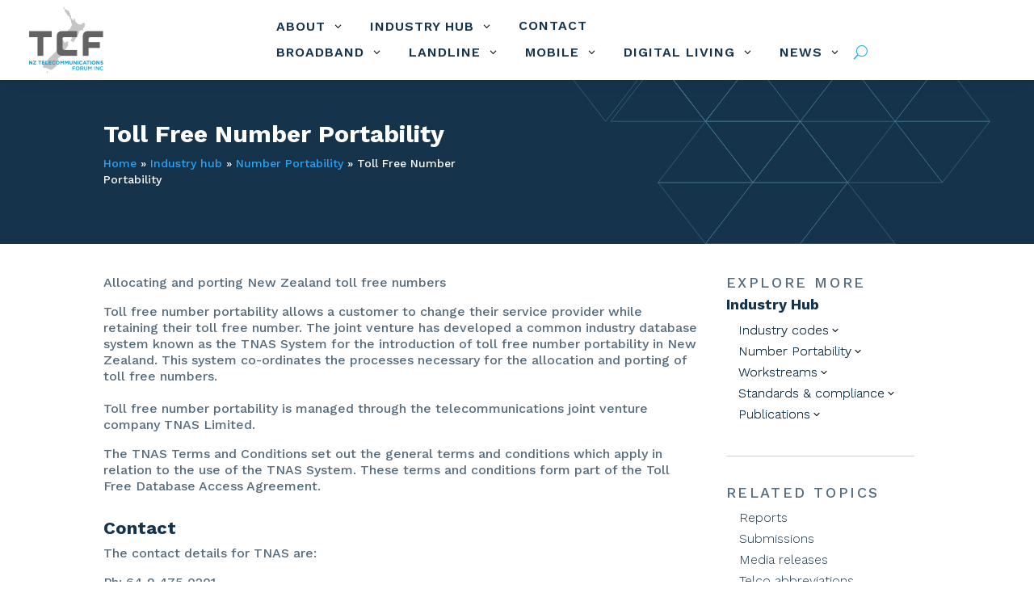

--- FILE ---
content_type: text/html; charset=UTF-8
request_url: https://www.tcf.org.nz/industry-hub/number-portability/toll-free-number-portability
body_size: 31330
content:
<!DOCTYPE html>
<html lang="en-NZ" prefix="og: https://ogp.me/ns#">
<head>
	<meta charset="UTF-8" />
<meta http-equiv="X-UA-Compatible" content="IE=edge">
<script type="text/javascript">
/* <![CDATA[ */
 var gform;gform||(document.addEventListener("gform_main_scripts_loaded",function(){gform.scriptsLoaded=!0}),window.addEventListener("DOMContentLoaded",function(){gform.domLoaded=!0}),gform={domLoaded:!1,scriptsLoaded:!1,initializeOnLoaded:function(o){gform.domLoaded&&gform.scriptsLoaded?o():!gform.domLoaded&&gform.scriptsLoaded?window.addEventListener("DOMContentLoaded",o):document.addEventListener("gform_main_scripts_loaded",o)},hooks:{action:{},filter:{}},addAction:function(o,n,r,t){gform.addHook("action",o,n,r,t)},addFilter:function(o,n,r,t){gform.addHook("filter",o,n,r,t)},doAction:function(o){gform.doHook("action",o,arguments)},applyFilters:function(o){return gform.doHook("filter",o,arguments)},removeAction:function(o,n){gform.removeHook("action",o,n)},removeFilter:function(o,n,r){gform.removeHook("filter",o,n,r)},addHook:function(o,n,r,t,i){null==gform.hooks[o][n]&&(gform.hooks[o][n]=[]);var e=gform.hooks[o][n];null==i&&(i=n+"_"+e.length),gform.hooks[o][n].push({tag:i,callable:r,priority:t=null==t?10:t})},doHook:function(n,o,r){var t;if(r=Array.prototype.slice.call(r,1),null!=gform.hooks[n][o]&&((o=gform.hooks[n][o]).sort(function(o,n){return o.priority-n.priority}),o.forEach(function(o){"function"!=typeof(t=o.callable)&&(t=window[t]),"action"==n?t.apply(null,r):r[0]=t.apply(null,r)})),"filter"==n)return r[0]},removeHook:function(o,n,t,i){var r;null!=gform.hooks[o][n]&&(r=(r=gform.hooks[o][n]).filter(function(o,n,r){return!!(null!=i&&i!=o.tag||null!=t&&t!=o.priority)}),gform.hooks[o][n]=r)}}); 
/* ]]> */
</script>

	<link rel="pingback" href="https://www.tcf.org.nz/xmlrpc.php" />

	<script type="text/javascript">
		document.documentElement.className = 'js';
	</script>
	
	<script type="text/javascript">
			let jqueryParams=[],jQuery=function(r){return jqueryParams=[...jqueryParams,r],jQuery},$=function(r){return jqueryParams=[...jqueryParams,r],$};window.jQuery=jQuery,window.$=jQuery;let customHeadScripts=!1;jQuery.fn=jQuery.prototype={},$.fn=jQuery.prototype={},jQuery.noConflict=function(r){if(window.jQuery)return jQuery=window.jQuery,$=window.jQuery,customHeadScripts=!0,jQuery.noConflict},jQuery.ready=function(r){jqueryParams=[...jqueryParams,r]},$.ready=function(r){jqueryParams=[...jqueryParams,r]},jQuery.load=function(r){jqueryParams=[...jqueryParams,r]},$.load=function(r){jqueryParams=[...jqueryParams,r]},jQuery.fn.ready=function(r){jqueryParams=[...jqueryParams,r]},$.fn.ready=function(r){jqueryParams=[...jqueryParams,r]};</script>
<!-- Search Engine Optimization by Rank Math PRO - https://rankmath.com/ -->
<title>Toll Free Number Portability | NZ Telecommunications Forum</title>
<meta name="description" content="Allocating and porting New Zealand toll free numbers"/>
<meta name="robots" content="follow, index, max-snippet:-1, max-video-preview:-1, max-image-preview:large"/>
<link rel="canonical" href="https://www.tcf.org.nz/industry-hub/number-portability/toll-free-number-portability" />
<meta property="og:locale" content="en_US" />
<meta property="og:type" content="article" />
<meta property="og:title" content="Toll Free Number Portability | NZ Telecommunications Forum" />
<meta property="og:description" content="Allocating and porting New Zealand toll free numbers" />
<meta property="og:url" content="https://www.tcf.org.nz/industry-hub/number-portability/toll-free-number-portability" />
<meta property="og:site_name" content="NZ Telecommunications Forum" />
<meta property="og:updated_time" content="2023-08-30T12:30:12+12:00" />
<meta property="og:image" content="https://www.tcf.org.nz/wp-content/uploads/2023/06/tcf-social-banner-1920px.jpg" />
<meta property="og:image:secure_url" content="https://www.tcf.org.nz/wp-content/uploads/2023/06/tcf-social-banner-1920px.jpg" />
<meta property="og:image:width" content="1920" />
<meta property="og:image:height" content="1080" />
<meta property="og:image:alt" content="Toll Free Number Portability" />
<meta property="og:image:type" content="image/jpeg" />
<meta property="article:published_time" content="2023-08-30T12:30:00+12:00" />
<meta property="article:modified_time" content="2023-08-30T12:30:12+12:00" />
<meta name="twitter:card" content="summary_large_image" />
<meta name="twitter:title" content="Toll Free Number Portability | NZ Telecommunications Forum" />
<meta name="twitter:description" content="Allocating and porting New Zealand toll free numbers" />
<meta name="twitter:image" content="https://www.tcf.org.nz/wp-content/uploads/2023/06/tcf-social-banner-1920px.jpg" />
<meta name="twitter:label1" content="Time to read" />
<meta name="twitter:data1" content="Less than a minute" />
<script type="application/ld+json" class="rank-math-schema-pro">{"@context":"https://schema.org","@graph":[{"@type":"Organization","@id":"https://www.tcf.org.nz/#organization","name":"NZ Telecommunications Forum","url":"https://www.tcf.org.nz","logo":{"@type":"ImageObject","@id":"https://www.tcf.org.nz/#logo","url":"https://www.tcf.org.nz/wp-content/uploads/2023/04/cropped-tcf-logo-square-600px.png","contentUrl":"https://www.tcf.org.nz/wp-content/uploads/2023/04/cropped-tcf-logo-square-600px.png","caption":"NZ Telecommunications Forum","inLanguage":"en-NZ","width":"512","height":"512"}},{"@type":"WebSite","@id":"https://www.tcf.org.nz/#website","url":"https://www.tcf.org.nz","name":"NZ Telecommunications Forum","publisher":{"@id":"https://www.tcf.org.nz/#organization"},"inLanguage":"en-NZ"},{"@type":"ImageObject","@id":"https://www.tcf.org.nz/wp-content/uploads/2023/06/tcf-social-banner-1920px.jpg","url":"https://www.tcf.org.nz/wp-content/uploads/2023/06/tcf-social-banner-1920px.jpg","width":"1920","height":"1080","inLanguage":"en-NZ"},{"@type":"BreadcrumbList","@id":"https://www.tcf.org.nz/industry-hub/number-portability/toll-free-number-portability#breadcrumb","itemListElement":[{"@type":"ListItem","position":"1","item":{"@id":"https://www.tcf.org.nz","name":"Home"}},{"@type":"ListItem","position":"2","item":{"@id":"https://www.tcf.org.nz/industry-hub","name":"Industry hub"}},{"@type":"ListItem","position":"3","item":{"@id":"https://www.tcf.org.nz/industry-hub/number-portability","name":"Number Portability"}},{"@type":"ListItem","position":"4","item":{"@id":"https://www.tcf.org.nz/industry-hub/number-portability/toll-free-number-portability","name":"Toll Free Number Portability"}}]},{"@type":"WebPage","@id":"https://www.tcf.org.nz/industry-hub/number-portability/toll-free-number-portability#webpage","url":"https://www.tcf.org.nz/industry-hub/number-portability/toll-free-number-portability","name":"Toll Free Number Portability | NZ Telecommunications Forum","datePublished":"2023-08-30T12:30:00+12:00","dateModified":"2023-08-30T12:30:12+12:00","isPartOf":{"@id":"https://www.tcf.org.nz/#website"},"primaryImageOfPage":{"@id":"https://www.tcf.org.nz/wp-content/uploads/2023/06/tcf-social-banner-1920px.jpg"},"inLanguage":"en-NZ","breadcrumb":{"@id":"https://www.tcf.org.nz/industry-hub/number-portability/toll-free-number-portability#breadcrumb"}},{"@type":"Person","@id":"https://www.tcf.org.nz/author/harper","name":"harper","url":"https://www.tcf.org.nz/author/harper","image":{"@type":"ImageObject","@id":"https://secure.gravatar.com/avatar/6329ba0273786e784610a9d4bf14e1e16ff1685c0954fb03dcb1225aaaba0663?s=96&amp;d=mm&amp;r=g","url":"https://secure.gravatar.com/avatar/6329ba0273786e784610a9d4bf14e1e16ff1685c0954fb03dcb1225aaaba0663?s=96&amp;d=mm&amp;r=g","caption":"harper","inLanguage":"en-NZ"},"worksFor":{"@id":"https://www.tcf.org.nz/#organization"}},{"@type":"Article","headline":"Toll Free Number Portability | NZ Telecommunications Forum","datePublished":"2023-08-30T12:30:00+12:00","dateModified":"2023-08-30T12:30:12+12:00","author":{"@id":"https://www.tcf.org.nz/author/harper","name":"harper"},"publisher":{"@id":"https://www.tcf.org.nz/#organization"},"description":"Allocating and porting New Zealand toll free numbers","name":"Toll Free Number Portability | NZ Telecommunications Forum","@id":"https://www.tcf.org.nz/industry-hub/number-portability/toll-free-number-portability#richSnippet","isPartOf":{"@id":"https://www.tcf.org.nz/industry-hub/number-portability/toll-free-number-portability#webpage"},"image":{"@id":"https://www.tcf.org.nz/wp-content/uploads/2023/06/tcf-social-banner-1920px.jpg"},"inLanguage":"en-NZ","mainEntityOfPage":{"@id":"https://www.tcf.org.nz/industry-hub/number-portability/toll-free-number-portability#webpage"}}]}</script>
<!-- /Rank Math WordPress SEO plugin -->

<link rel='dns-prefetch' href='//fonts.googleapis.com' />
<link rel="alternate" type="application/rss+xml" title="NZ Telecommunications Forum &raquo; Feed" href="https://www.tcf.org.nz/feed" />
<link rel="alternate" type="application/rss+xml" title="NZ Telecommunications Forum &raquo; Comments Feed" href="https://www.tcf.org.nz/comments/feed" />
<meta content="Divi v.4.27.4" name="generator"/><link rel='stylesheet' id='wp-block-library-css' href='https://www.tcf.org.nz/wp-includes/css/dist/block-library/style.min.css?ver=fc1762f2476ffa3654c44996e4d5d65a' type='text/css' media='all' />
<style id='wp-block-library-theme-inline-css' type='text/css'>
.wp-block-audio :where(figcaption){color:#555;font-size:13px;text-align:center}.is-dark-theme .wp-block-audio :where(figcaption){color:#ffffffa6}.wp-block-audio{margin:0 0 1em}.wp-block-code{border:1px solid #ccc;border-radius:4px;font-family:Menlo,Consolas,monaco,monospace;padding:.8em 1em}.wp-block-embed :where(figcaption){color:#555;font-size:13px;text-align:center}.is-dark-theme .wp-block-embed :where(figcaption){color:#ffffffa6}.wp-block-embed{margin:0 0 1em}.blocks-gallery-caption{color:#555;font-size:13px;text-align:center}.is-dark-theme .blocks-gallery-caption{color:#ffffffa6}:root :where(.wp-block-image figcaption){color:#555;font-size:13px;text-align:center}.is-dark-theme :root :where(.wp-block-image figcaption){color:#ffffffa6}.wp-block-image{margin:0 0 1em}.wp-block-pullquote{border-bottom:4px solid;border-top:4px solid;color:currentColor;margin-bottom:1.75em}.wp-block-pullquote cite,.wp-block-pullquote footer,.wp-block-pullquote__citation{color:currentColor;font-size:.8125em;font-style:normal;text-transform:uppercase}.wp-block-quote{border-left:.25em solid;margin:0 0 1.75em;padding-left:1em}.wp-block-quote cite,.wp-block-quote footer{color:currentColor;font-size:.8125em;font-style:normal;position:relative}.wp-block-quote:where(.has-text-align-right){border-left:none;border-right:.25em solid;padding-left:0;padding-right:1em}.wp-block-quote:where(.has-text-align-center){border:none;padding-left:0}.wp-block-quote.is-large,.wp-block-quote.is-style-large,.wp-block-quote:where(.is-style-plain){border:none}.wp-block-search .wp-block-search__label{font-weight:700}.wp-block-search__button{border:1px solid #ccc;padding:.375em .625em}:where(.wp-block-group.has-background){padding:1.25em 2.375em}.wp-block-separator.has-css-opacity{opacity:.4}.wp-block-separator{border:none;border-bottom:2px solid;margin-left:auto;margin-right:auto}.wp-block-separator.has-alpha-channel-opacity{opacity:1}.wp-block-separator:not(.is-style-wide):not(.is-style-dots){width:100px}.wp-block-separator.has-background:not(.is-style-dots){border-bottom:none;height:1px}.wp-block-separator.has-background:not(.is-style-wide):not(.is-style-dots){height:2px}.wp-block-table{margin:0 0 1em}.wp-block-table td,.wp-block-table th{word-break:normal}.wp-block-table :where(figcaption){color:#555;font-size:13px;text-align:center}.is-dark-theme .wp-block-table :where(figcaption){color:#ffffffa6}.wp-block-video :where(figcaption){color:#555;font-size:13px;text-align:center}.is-dark-theme .wp-block-video :where(figcaption){color:#ffffffa6}.wp-block-video{margin:0 0 1em}:root :where(.wp-block-template-part.has-background){margin-bottom:0;margin-top:0;padding:1.25em 2.375em}
</style>
<style id='global-styles-inline-css' type='text/css'>
:root{--wp--preset--aspect-ratio--square: 1;--wp--preset--aspect-ratio--4-3: 4/3;--wp--preset--aspect-ratio--3-4: 3/4;--wp--preset--aspect-ratio--3-2: 3/2;--wp--preset--aspect-ratio--2-3: 2/3;--wp--preset--aspect-ratio--16-9: 16/9;--wp--preset--aspect-ratio--9-16: 9/16;--wp--preset--color--black: #000000;--wp--preset--color--cyan-bluish-gray: #abb8c3;--wp--preset--color--white: #ffffff;--wp--preset--color--pale-pink: #f78da7;--wp--preset--color--vivid-red: #cf2e2e;--wp--preset--color--luminous-vivid-orange: #ff6900;--wp--preset--color--luminous-vivid-amber: #fcb900;--wp--preset--color--light-green-cyan: #7bdcb5;--wp--preset--color--vivid-green-cyan: #00d084;--wp--preset--color--pale-cyan-blue: #8ed1fc;--wp--preset--color--vivid-cyan-blue: #0693e3;--wp--preset--color--vivid-purple: #9b51e0;--wp--preset--gradient--vivid-cyan-blue-to-vivid-purple: linear-gradient(135deg,rgba(6,147,227,1) 0%,rgb(155,81,224) 100%);--wp--preset--gradient--light-green-cyan-to-vivid-green-cyan: linear-gradient(135deg,rgb(122,220,180) 0%,rgb(0,208,130) 100%);--wp--preset--gradient--luminous-vivid-amber-to-luminous-vivid-orange: linear-gradient(135deg,rgba(252,185,0,1) 0%,rgba(255,105,0,1) 100%);--wp--preset--gradient--luminous-vivid-orange-to-vivid-red: linear-gradient(135deg,rgba(255,105,0,1) 0%,rgb(207,46,46) 100%);--wp--preset--gradient--very-light-gray-to-cyan-bluish-gray: linear-gradient(135deg,rgb(238,238,238) 0%,rgb(169,184,195) 100%);--wp--preset--gradient--cool-to-warm-spectrum: linear-gradient(135deg,rgb(74,234,220) 0%,rgb(151,120,209) 20%,rgb(207,42,186) 40%,rgb(238,44,130) 60%,rgb(251,105,98) 80%,rgb(254,248,76) 100%);--wp--preset--gradient--blush-light-purple: linear-gradient(135deg,rgb(255,206,236) 0%,rgb(152,150,240) 100%);--wp--preset--gradient--blush-bordeaux: linear-gradient(135deg,rgb(254,205,165) 0%,rgb(254,45,45) 50%,rgb(107,0,62) 100%);--wp--preset--gradient--luminous-dusk: linear-gradient(135deg,rgb(255,203,112) 0%,rgb(199,81,192) 50%,rgb(65,88,208) 100%);--wp--preset--gradient--pale-ocean: linear-gradient(135deg,rgb(255,245,203) 0%,rgb(182,227,212) 50%,rgb(51,167,181) 100%);--wp--preset--gradient--electric-grass: linear-gradient(135deg,rgb(202,248,128) 0%,rgb(113,206,126) 100%);--wp--preset--gradient--midnight: linear-gradient(135deg,rgb(2,3,129) 0%,rgb(40,116,252) 100%);--wp--preset--font-size--small: 13px;--wp--preset--font-size--medium: 20px;--wp--preset--font-size--large: 36px;--wp--preset--font-size--x-large: 42px;--wp--preset--spacing--20: 0.44rem;--wp--preset--spacing--30: 0.67rem;--wp--preset--spacing--40: 1rem;--wp--preset--spacing--50: 1.5rem;--wp--preset--spacing--60: 2.25rem;--wp--preset--spacing--70: 3.38rem;--wp--preset--spacing--80: 5.06rem;--wp--preset--shadow--natural: 6px 6px 9px rgba(0, 0, 0, 0.2);--wp--preset--shadow--deep: 12px 12px 50px rgba(0, 0, 0, 0.4);--wp--preset--shadow--sharp: 6px 6px 0px rgba(0, 0, 0, 0.2);--wp--preset--shadow--outlined: 6px 6px 0px -3px rgba(255, 255, 255, 1), 6px 6px rgba(0, 0, 0, 1);--wp--preset--shadow--crisp: 6px 6px 0px rgba(0, 0, 0, 1);}:root { --wp--style--global--content-size: 823px;--wp--style--global--wide-size: 1080px; }:where(body) { margin: 0; }.wp-site-blocks > .alignleft { float: left; margin-right: 2em; }.wp-site-blocks > .alignright { float: right; margin-left: 2em; }.wp-site-blocks > .aligncenter { justify-content: center; margin-left: auto; margin-right: auto; }:where(.is-layout-flex){gap: 0.5em;}:where(.is-layout-grid){gap: 0.5em;}.is-layout-flow > .alignleft{float: left;margin-inline-start: 0;margin-inline-end: 2em;}.is-layout-flow > .alignright{float: right;margin-inline-start: 2em;margin-inline-end: 0;}.is-layout-flow > .aligncenter{margin-left: auto !important;margin-right: auto !important;}.is-layout-constrained > .alignleft{float: left;margin-inline-start: 0;margin-inline-end: 2em;}.is-layout-constrained > .alignright{float: right;margin-inline-start: 2em;margin-inline-end: 0;}.is-layout-constrained > .aligncenter{margin-left: auto !important;margin-right: auto !important;}.is-layout-constrained > :where(:not(.alignleft):not(.alignright):not(.alignfull)){max-width: var(--wp--style--global--content-size);margin-left: auto !important;margin-right: auto !important;}.is-layout-constrained > .alignwide{max-width: var(--wp--style--global--wide-size);}body .is-layout-flex{display: flex;}.is-layout-flex{flex-wrap: wrap;align-items: center;}.is-layout-flex > :is(*, div){margin: 0;}body .is-layout-grid{display: grid;}.is-layout-grid > :is(*, div){margin: 0;}body{padding-top: 0px;padding-right: 0px;padding-bottom: 0px;padding-left: 0px;}:root :where(.wp-element-button, .wp-block-button__link){background-color: #32373c;border-width: 0;color: #fff;font-family: inherit;font-size: inherit;line-height: inherit;padding: calc(0.667em + 2px) calc(1.333em + 2px);text-decoration: none;}.has-black-color{color: var(--wp--preset--color--black) !important;}.has-cyan-bluish-gray-color{color: var(--wp--preset--color--cyan-bluish-gray) !important;}.has-white-color{color: var(--wp--preset--color--white) !important;}.has-pale-pink-color{color: var(--wp--preset--color--pale-pink) !important;}.has-vivid-red-color{color: var(--wp--preset--color--vivid-red) !important;}.has-luminous-vivid-orange-color{color: var(--wp--preset--color--luminous-vivid-orange) !important;}.has-luminous-vivid-amber-color{color: var(--wp--preset--color--luminous-vivid-amber) !important;}.has-light-green-cyan-color{color: var(--wp--preset--color--light-green-cyan) !important;}.has-vivid-green-cyan-color{color: var(--wp--preset--color--vivid-green-cyan) !important;}.has-pale-cyan-blue-color{color: var(--wp--preset--color--pale-cyan-blue) !important;}.has-vivid-cyan-blue-color{color: var(--wp--preset--color--vivid-cyan-blue) !important;}.has-vivid-purple-color{color: var(--wp--preset--color--vivid-purple) !important;}.has-black-background-color{background-color: var(--wp--preset--color--black) !important;}.has-cyan-bluish-gray-background-color{background-color: var(--wp--preset--color--cyan-bluish-gray) !important;}.has-white-background-color{background-color: var(--wp--preset--color--white) !important;}.has-pale-pink-background-color{background-color: var(--wp--preset--color--pale-pink) !important;}.has-vivid-red-background-color{background-color: var(--wp--preset--color--vivid-red) !important;}.has-luminous-vivid-orange-background-color{background-color: var(--wp--preset--color--luminous-vivid-orange) !important;}.has-luminous-vivid-amber-background-color{background-color: var(--wp--preset--color--luminous-vivid-amber) !important;}.has-light-green-cyan-background-color{background-color: var(--wp--preset--color--light-green-cyan) !important;}.has-vivid-green-cyan-background-color{background-color: var(--wp--preset--color--vivid-green-cyan) !important;}.has-pale-cyan-blue-background-color{background-color: var(--wp--preset--color--pale-cyan-blue) !important;}.has-vivid-cyan-blue-background-color{background-color: var(--wp--preset--color--vivid-cyan-blue) !important;}.has-vivid-purple-background-color{background-color: var(--wp--preset--color--vivid-purple) !important;}.has-black-border-color{border-color: var(--wp--preset--color--black) !important;}.has-cyan-bluish-gray-border-color{border-color: var(--wp--preset--color--cyan-bluish-gray) !important;}.has-white-border-color{border-color: var(--wp--preset--color--white) !important;}.has-pale-pink-border-color{border-color: var(--wp--preset--color--pale-pink) !important;}.has-vivid-red-border-color{border-color: var(--wp--preset--color--vivid-red) !important;}.has-luminous-vivid-orange-border-color{border-color: var(--wp--preset--color--luminous-vivid-orange) !important;}.has-luminous-vivid-amber-border-color{border-color: var(--wp--preset--color--luminous-vivid-amber) !important;}.has-light-green-cyan-border-color{border-color: var(--wp--preset--color--light-green-cyan) !important;}.has-vivid-green-cyan-border-color{border-color: var(--wp--preset--color--vivid-green-cyan) !important;}.has-pale-cyan-blue-border-color{border-color: var(--wp--preset--color--pale-cyan-blue) !important;}.has-vivid-cyan-blue-border-color{border-color: var(--wp--preset--color--vivid-cyan-blue) !important;}.has-vivid-purple-border-color{border-color: var(--wp--preset--color--vivid-purple) !important;}.has-vivid-cyan-blue-to-vivid-purple-gradient-background{background: var(--wp--preset--gradient--vivid-cyan-blue-to-vivid-purple) !important;}.has-light-green-cyan-to-vivid-green-cyan-gradient-background{background: var(--wp--preset--gradient--light-green-cyan-to-vivid-green-cyan) !important;}.has-luminous-vivid-amber-to-luminous-vivid-orange-gradient-background{background: var(--wp--preset--gradient--luminous-vivid-amber-to-luminous-vivid-orange) !important;}.has-luminous-vivid-orange-to-vivid-red-gradient-background{background: var(--wp--preset--gradient--luminous-vivid-orange-to-vivid-red) !important;}.has-very-light-gray-to-cyan-bluish-gray-gradient-background{background: var(--wp--preset--gradient--very-light-gray-to-cyan-bluish-gray) !important;}.has-cool-to-warm-spectrum-gradient-background{background: var(--wp--preset--gradient--cool-to-warm-spectrum) !important;}.has-blush-light-purple-gradient-background{background: var(--wp--preset--gradient--blush-light-purple) !important;}.has-blush-bordeaux-gradient-background{background: var(--wp--preset--gradient--blush-bordeaux) !important;}.has-luminous-dusk-gradient-background{background: var(--wp--preset--gradient--luminous-dusk) !important;}.has-pale-ocean-gradient-background{background: var(--wp--preset--gradient--pale-ocean) !important;}.has-electric-grass-gradient-background{background: var(--wp--preset--gradient--electric-grass) !important;}.has-midnight-gradient-background{background: var(--wp--preset--gradient--midnight) !important;}.has-small-font-size{font-size: var(--wp--preset--font-size--small) !important;}.has-medium-font-size{font-size: var(--wp--preset--font-size--medium) !important;}.has-large-font-size{font-size: var(--wp--preset--font-size--large) !important;}.has-x-large-font-size{font-size: var(--wp--preset--font-size--x-large) !important;}
:where(.wp-block-post-template.is-layout-flex){gap: 1.25em;}:where(.wp-block-post-template.is-layout-grid){gap: 1.25em;}
:where(.wp-block-columns.is-layout-flex){gap: 2em;}:where(.wp-block-columns.is-layout-grid){gap: 2em;}
:root :where(.wp-block-pullquote){font-size: 1.5em;line-height: 1.6;}
</style>
<link rel='stylesheet' id='dsm-easy-theme-builder-style-css' href='https://www.tcf.org.nz/wp-content/plugins/supreme-modules-pro-for-divi/public/css/dsm-easy-tb.css?ver=4.5.91' type='text/css' media='all' />
<style id='dsm-easy-theme-builder-style-inline-css' type='text/css'>
.et-db.dsm_fixed_header_shrink.dsm_fixed_header_shrink_active #et-boc header.et-l--header.et-l img { max-width: 70%; }.et-db.dsm_fixed_header_shrink.dsm_fixed_header_shrink_active #et-boc header.et-l--header.et-l .et_pb_section { padding-top: 0px; padding-bottom: 0px; } .et-db.dsm_fixed_header_shrink.dsm_fixed_header_shrink_active #et-boc header.et-l--header.et-l .et_pb_section .et_pb_row { padding-top: 5px !important; padding-bottom: 5px !important; } .et-db.dsm_fixed_header_shrink.dsm_fixed_header_shrink_active #et-boc header.et-l--header.et-l .et_pb_module.et_pb_menu { padding-top: 0px; padding-bottom: 0px; } 
</style>
<link rel='stylesheet' id='divi-style-css' href='https://www.tcf.org.nz/wp-content/themes/Divi/style.min.css?ver=4.27.4' type='text/css' media='all' />
<style id='divi-dynamic-critical-inline-css' type='text/css'>
@font-face{font-family:ETmodules;font-display:block;src:url(//www.tcf.org.nz/wp-content/themes/Divi/core/admin/fonts/modules/all/modules.eot);src:url(//www.tcf.org.nz/wp-content/themes/Divi/core/admin/fonts/modules/all/modules.eot?#iefix) format("embedded-opentype"),url(//www.tcf.org.nz/wp-content/themes/Divi/core/admin/fonts/modules/all/modules.woff) format("woff"),url(//www.tcf.org.nz/wp-content/themes/Divi/core/admin/fonts/modules/all/modules.ttf) format("truetype"),url(//www.tcf.org.nz/wp-content/themes/Divi/core/admin/fonts/modules/all/modules.svg#ETmodules) format("svg");font-weight:400;font-style:normal}
@font-face{font-family:FontAwesome;font-style:normal;font-weight:400;font-display:block;src:url(//www.tcf.org.nz/wp-content/themes/Divi/core/admin/fonts/fontawesome/fa-regular-400.eot);src:url(//www.tcf.org.nz/wp-content/themes/Divi/core/admin/fonts/fontawesome/fa-regular-400.eot?#iefix) format("embedded-opentype"),url(//www.tcf.org.nz/wp-content/themes/Divi/core/admin/fonts/fontawesome/fa-regular-400.woff2) format("woff2"),url(//www.tcf.org.nz/wp-content/themes/Divi/core/admin/fonts/fontawesome/fa-regular-400.woff) format("woff"),url(//www.tcf.org.nz/wp-content/themes/Divi/core/admin/fonts/fontawesome/fa-regular-400.ttf) format("truetype"),url(//www.tcf.org.nz/wp-content/themes/Divi/core/admin/fonts/fontawesome/fa-regular-400.svg#fontawesome) format("svg")}@font-face{font-family:FontAwesome;font-style:normal;font-weight:900;font-display:block;src:url(//www.tcf.org.nz/wp-content/themes/Divi/core/admin/fonts/fontawesome/fa-solid-900.eot);src:url(//www.tcf.org.nz/wp-content/themes/Divi/core/admin/fonts/fontawesome/fa-solid-900.eot?#iefix) format("embedded-opentype"),url(//www.tcf.org.nz/wp-content/themes/Divi/core/admin/fonts/fontawesome/fa-solid-900.woff2) format("woff2"),url(//www.tcf.org.nz/wp-content/themes/Divi/core/admin/fonts/fontawesome/fa-solid-900.woff) format("woff"),url(//www.tcf.org.nz/wp-content/themes/Divi/core/admin/fonts/fontawesome/fa-solid-900.ttf) format("truetype"),url(//www.tcf.org.nz/wp-content/themes/Divi/core/admin/fonts/fontawesome/fa-solid-900.svg#fontawesome) format("svg")}@font-face{font-family:FontAwesome;font-style:normal;font-weight:400;font-display:block;src:url(//www.tcf.org.nz/wp-content/themes/Divi/core/admin/fonts/fontawesome/fa-brands-400.eot);src:url(//www.tcf.org.nz/wp-content/themes/Divi/core/admin/fonts/fontawesome/fa-brands-400.eot?#iefix) format("embedded-opentype"),url(//www.tcf.org.nz/wp-content/themes/Divi/core/admin/fonts/fontawesome/fa-brands-400.woff2) format("woff2"),url(//www.tcf.org.nz/wp-content/themes/Divi/core/admin/fonts/fontawesome/fa-brands-400.woff) format("woff"),url(//www.tcf.org.nz/wp-content/themes/Divi/core/admin/fonts/fontawesome/fa-brands-400.ttf) format("truetype"),url(//www.tcf.org.nz/wp-content/themes/Divi/core/admin/fonts/fontawesome/fa-brands-400.svg#fontawesome) format("svg")}
@media (min-width:981px){.et_pb_gutters3 .et_pb_column,.et_pb_gutters3.et_pb_row .et_pb_column{margin-right:5.5%}.et_pb_gutters3 .et_pb_column_4_4,.et_pb_gutters3.et_pb_row .et_pb_column_4_4{width:100%}.et_pb_gutters3 .et_pb_column_4_4 .et_pb_module,.et_pb_gutters3.et_pb_row .et_pb_column_4_4 .et_pb_module{margin-bottom:2.75%}.et_pb_gutters3 .et_pb_column_3_4,.et_pb_gutters3.et_pb_row .et_pb_column_3_4{width:73.625%}.et_pb_gutters3 .et_pb_column_3_4 .et_pb_module,.et_pb_gutters3.et_pb_row .et_pb_column_3_4 .et_pb_module{margin-bottom:3.735%}.et_pb_gutters3 .et_pb_column_2_3,.et_pb_gutters3.et_pb_row .et_pb_column_2_3{width:64.833%}.et_pb_gutters3 .et_pb_column_2_3 .et_pb_module,.et_pb_gutters3.et_pb_row .et_pb_column_2_3 .et_pb_module{margin-bottom:4.242%}.et_pb_gutters3 .et_pb_column_3_5,.et_pb_gutters3.et_pb_row .et_pb_column_3_5{width:57.8%}.et_pb_gutters3 .et_pb_column_3_5 .et_pb_module,.et_pb_gutters3.et_pb_row .et_pb_column_3_5 .et_pb_module{margin-bottom:4.758%}.et_pb_gutters3 .et_pb_column_1_2,.et_pb_gutters3.et_pb_row .et_pb_column_1_2{width:47.25%}.et_pb_gutters3 .et_pb_column_1_2 .et_pb_module,.et_pb_gutters3.et_pb_row .et_pb_column_1_2 .et_pb_module{margin-bottom:5.82%}.et_pb_gutters3 .et_pb_column_2_5,.et_pb_gutters3.et_pb_row .et_pb_column_2_5{width:36.7%}.et_pb_gutters3 .et_pb_column_2_5 .et_pb_module,.et_pb_gutters3.et_pb_row .et_pb_column_2_5 .et_pb_module{margin-bottom:7.493%}.et_pb_gutters3 .et_pb_column_1_3,.et_pb_gutters3.et_pb_row .et_pb_column_1_3{width:29.6667%}.et_pb_gutters3 .et_pb_column_1_3 .et_pb_module,.et_pb_gutters3.et_pb_row .et_pb_column_1_3 .et_pb_module{margin-bottom:9.27%}.et_pb_gutters3 .et_pb_column_1_4,.et_pb_gutters3.et_pb_row .et_pb_column_1_4{width:20.875%}.et_pb_gutters3 .et_pb_column_1_4 .et_pb_module,.et_pb_gutters3.et_pb_row .et_pb_column_1_4 .et_pb_module{margin-bottom:13.174%}.et_pb_gutters3 .et_pb_column_1_5,.et_pb_gutters3.et_pb_row .et_pb_column_1_5{width:15.6%}.et_pb_gutters3 .et_pb_column_1_5 .et_pb_module,.et_pb_gutters3.et_pb_row .et_pb_column_1_5 .et_pb_module{margin-bottom:17.628%}.et_pb_gutters3 .et_pb_column_1_6,.et_pb_gutters3.et_pb_row .et_pb_column_1_6{width:12.0833%}.et_pb_gutters3 .et_pb_column_1_6 .et_pb_module,.et_pb_gutters3.et_pb_row .et_pb_column_1_6 .et_pb_module{margin-bottom:22.759%}.et_pb_gutters3 .et_full_width_page.woocommerce-page ul.products li.product{width:20.875%;margin-right:5.5%;margin-bottom:5.5%}.et_pb_gutters3.et_left_sidebar.woocommerce-page #main-content ul.products li.product,.et_pb_gutters3.et_right_sidebar.woocommerce-page #main-content ul.products li.product{width:28.353%;margin-right:7.47%}.et_pb_gutters3.et_left_sidebar.woocommerce-page #main-content ul.products.columns-1 li.product,.et_pb_gutters3.et_right_sidebar.woocommerce-page #main-content ul.products.columns-1 li.product{width:100%;margin-right:0}.et_pb_gutters3.et_left_sidebar.woocommerce-page #main-content ul.products.columns-2 li.product,.et_pb_gutters3.et_right_sidebar.woocommerce-page #main-content ul.products.columns-2 li.product{width:48%;margin-right:4%}.et_pb_gutters3.et_left_sidebar.woocommerce-page #main-content ul.products.columns-2 li:nth-child(2n+2),.et_pb_gutters3.et_right_sidebar.woocommerce-page #main-content ul.products.columns-2 li:nth-child(2n+2){margin-right:0}.et_pb_gutters3.et_left_sidebar.woocommerce-page #main-content ul.products.columns-2 li:nth-child(3n+1),.et_pb_gutters3.et_right_sidebar.woocommerce-page #main-content ul.products.columns-2 li:nth-child(3n+1){clear:none}}
@media (min-width:981px){.et_pb_gutter.et_pb_gutters4 #left-area{width:81%}.et_pb_gutter.et_pb_gutters4 #sidebar{width:19%}.et_pb_gutters4.et_right_sidebar #left-area{padding-right:8%}.et_pb_gutters4.et_left_sidebar #left-area{padding-left:8%}.et_pb_gutter.et_pb_gutters4.et_right_sidebar #main-content .container:before{right:19%!important}.et_pb_gutter.et_pb_gutters4.et_left_sidebar #main-content .container:before{left:19%!important}.et_pb_gutters4 .et_pb_column,.et_pb_gutters4.et_pb_row .et_pb_column{margin-right:8%}.et_pb_gutters4 .et_pb_column_4_4,.et_pb_gutters4.et_pb_row .et_pb_column_4_4{width:100%}.et_pb_gutters4 .et_pb_column_4_4 .et_pb_module,.et_pb_gutters4.et_pb_row .et_pb_column_4_4 .et_pb_module{margin-bottom:4%}.et_pb_gutters4 .et_pb_column_3_4,.et_pb_gutters4.et_pb_row .et_pb_column_3_4{width:73%}.et_pb_gutters4 .et_pb_column_3_4 .et_pb_module,.et_pb_gutters4.et_pb_row .et_pb_column_3_4 .et_pb_module{margin-bottom:5.479%}.et_pb_gutters4 .et_pb_column_2_3,.et_pb_gutters4.et_pb_row .et_pb_column_2_3{width:64%}.et_pb_gutters4 .et_pb_column_2_3 .et_pb_module,.et_pb_gutters4.et_pb_row .et_pb_column_2_3 .et_pb_module{margin-bottom:6.25%}.et_pb_gutters4 .et_pb_column_3_5,.et_pb_gutters4.et_pb_row .et_pb_column_3_5{width:56.8%}.et_pb_gutters4 .et_pb_column_3_5 .et_pb_module,.et_pb_gutters4.et_pb_row .et_pb_column_3_5 .et_pb_module{margin-bottom:7.042%}.et_pb_gutters4 .et_pb_column_1_2,.et_pb_gutters4.et_pb_row .et_pb_column_1_2{width:46%}.et_pb_gutters4 .et_pb_column_1_2 .et_pb_module,.et_pb_gutters4.et_pb_row .et_pb_column_1_2 .et_pb_module{margin-bottom:8.696%}.et_pb_gutters4 .et_pb_column_2_5,.et_pb_gutters4.et_pb_row .et_pb_column_2_5{width:35.2%}.et_pb_gutters4 .et_pb_column_2_5 .et_pb_module,.et_pb_gutters4.et_pb_row .et_pb_column_2_5 .et_pb_module{margin-bottom:11.364%}.et_pb_gutters4 .et_pb_column_1_3,.et_pb_gutters4.et_pb_row .et_pb_column_1_3{width:28%}.et_pb_gutters4 .et_pb_column_1_3 .et_pb_module,.et_pb_gutters4.et_pb_row .et_pb_column_1_3 .et_pb_module{margin-bottom:14.286%}.et_pb_gutters4 .et_pb_column_1_4,.et_pb_gutters4.et_pb_row .et_pb_column_1_4{width:19%}.et_pb_gutters4 .et_pb_column_1_4 .et_pb_module,.et_pb_gutters4.et_pb_row .et_pb_column_1_4 .et_pb_module{margin-bottom:21.053%}.et_pb_gutters4 .et_pb_column_1_5,.et_pb_gutters4.et_pb_row .et_pb_column_1_5{width:13.6%}.et_pb_gutters4 .et_pb_column_1_5 .et_pb_module,.et_pb_gutters4.et_pb_row .et_pb_column_1_5 .et_pb_module{margin-bottom:29.412%}.et_pb_gutters4 .et_pb_column_1_6,.et_pb_gutters4.et_pb_row .et_pb_column_1_6{width:10%}.et_pb_gutters4 .et_pb_column_1_6 .et_pb_module,.et_pb_gutters4.et_pb_row .et_pb_column_1_6 .et_pb_module{margin-bottom:40%}.et_pb_gutters4 .et_full_width_page.woocommerce-page ul.products li.product{width:19%;margin-right:8%;margin-bottom:8%}.et_pb_gutters4.et_left_sidebar.woocommerce-page #main-content ul.products li.product,.et_pb_gutters4.et_right_sidebar.woocommerce-page #main-content ul.products li.product{width:26.027%;margin-right:10.959%}}
@media (min-width:981px){.et_pb_gutter.et_pb_gutters2 #left-area{width:77.25%}.et_pb_gutter.et_pb_gutters2 #sidebar{width:22.75%}.et_pb_gutters2.et_right_sidebar #left-area{padding-right:3%}.et_pb_gutters2.et_left_sidebar #left-area{padding-left:3%}.et_pb_gutter.et_pb_gutters2.et_right_sidebar #main-content .container:before{right:22.75%!important}.et_pb_gutter.et_pb_gutters2.et_left_sidebar #main-content .container:before{left:22.75%!important}.et_pb_gutters2 .et_pb_column,.et_pb_gutters2.et_pb_row .et_pb_column{margin-right:3%}.et_pb_gutters2 .et_pb_column_4_4,.et_pb_gutters2.et_pb_row .et_pb_column_4_4{width:100%}.et_pb_gutters2 .et_pb_column_4_4 .et_pb_module,.et_pb_gutters2.et_pb_row .et_pb_column_4_4 .et_pb_module{margin-bottom:1.5%}.et_pb_gutters2 .et_pb_column_3_4,.et_pb_gutters2.et_pb_row .et_pb_column_3_4{width:74.25%}.et_pb_gutters2 .et_pb_column_3_4 .et_pb_module,.et_pb_gutters2.et_pb_row .et_pb_column_3_4 .et_pb_module{margin-bottom:2.02%}.et_pb_gutters2 .et_pb_column_2_3,.et_pb_gutters2.et_pb_row .et_pb_column_2_3{width:65.667%}.et_pb_gutters2 .et_pb_column_2_3 .et_pb_module,.et_pb_gutters2.et_pb_row .et_pb_column_2_3 .et_pb_module{margin-bottom:2.284%}.et_pb_gutters2 .et_pb_column_3_5,.et_pb_gutters2.et_pb_row .et_pb_column_3_5{width:58.8%}.et_pb_gutters2 .et_pb_column_3_5 .et_pb_module,.et_pb_gutters2.et_pb_row .et_pb_column_3_5 .et_pb_module{margin-bottom:2.551%}.et_pb_gutters2 .et_pb_column_1_2,.et_pb_gutters2.et_pb_row .et_pb_column_1_2{width:48.5%}.et_pb_gutters2 .et_pb_column_1_2 .et_pb_module,.et_pb_gutters2.et_pb_row .et_pb_column_1_2 .et_pb_module{margin-bottom:3.093%}.et_pb_gutters2 .et_pb_column_2_5,.et_pb_gutters2.et_pb_row .et_pb_column_2_5{width:38.2%}.et_pb_gutters2 .et_pb_column_2_5 .et_pb_module,.et_pb_gutters2.et_pb_row .et_pb_column_2_5 .et_pb_module{margin-bottom:3.927%}.et_pb_gutters2 .et_pb_column_1_3,.et_pb_gutters2.et_pb_row .et_pb_column_1_3{width:31.3333%}.et_pb_gutters2 .et_pb_column_1_3 .et_pb_module,.et_pb_gutters2.et_pb_row .et_pb_column_1_3 .et_pb_module{margin-bottom:4.787%}.et_pb_gutters2 .et_pb_column_1_4,.et_pb_gutters2.et_pb_row .et_pb_column_1_4{width:22.75%}.et_pb_gutters2 .et_pb_column_1_4 .et_pb_module,.et_pb_gutters2.et_pb_row .et_pb_column_1_4 .et_pb_module{margin-bottom:6.593%}.et_pb_gutters2 .et_pb_column_1_5,.et_pb_gutters2.et_pb_row .et_pb_column_1_5{width:17.6%}.et_pb_gutters2 .et_pb_column_1_5 .et_pb_module,.et_pb_gutters2.et_pb_row .et_pb_column_1_5 .et_pb_module{margin-bottom:8.523%}.et_pb_gutters2 .et_pb_column_1_6,.et_pb_gutters2.et_pb_row .et_pb_column_1_6{width:14.1667%}.et_pb_gutters2 .et_pb_column_1_6 .et_pb_module,.et_pb_gutters2.et_pb_row .et_pb_column_1_6 .et_pb_module{margin-bottom:10.588%}.et_pb_gutters2 .et_full_width_page.woocommerce-page ul.products li.product{width:22.75%;margin-right:3%;margin-bottom:3%}.et_pb_gutters2.et_left_sidebar.woocommerce-page #main-content ul.products li.product,.et_pb_gutters2.et_right_sidebar.woocommerce-page #main-content ul.products li.product{width:30.64%;margin-right:4.04%}}
@media (min-width:981px){.et_pb_gutter.et_pb_gutters1 #left-area{width:75%}.et_pb_gutter.et_pb_gutters1 #sidebar{width:25%}.et_pb_gutters1.et_right_sidebar #left-area{padding-right:0}.et_pb_gutters1.et_left_sidebar #left-area{padding-left:0}.et_pb_gutter.et_pb_gutters1.et_right_sidebar #main-content .container:before{right:25%!important}.et_pb_gutter.et_pb_gutters1.et_left_sidebar #main-content .container:before{left:25%!important}.et_pb_gutters1 .et_pb_column,.et_pb_gutters1.et_pb_row .et_pb_column{margin-right:0}.et_pb_gutters1 .et_pb_column_4_4,.et_pb_gutters1.et_pb_row .et_pb_column_4_4{width:100%}.et_pb_gutters1 .et_pb_column_4_4 .et_pb_module,.et_pb_gutters1.et_pb_row .et_pb_column_4_4 .et_pb_module{margin-bottom:0}.et_pb_gutters1 .et_pb_column_3_4,.et_pb_gutters1.et_pb_row .et_pb_column_3_4{width:75%}.et_pb_gutters1 .et_pb_column_3_4 .et_pb_module,.et_pb_gutters1.et_pb_row .et_pb_column_3_4 .et_pb_module{margin-bottom:0}.et_pb_gutters1 .et_pb_column_2_3,.et_pb_gutters1.et_pb_row .et_pb_column_2_3{width:66.667%}.et_pb_gutters1 .et_pb_column_2_3 .et_pb_module,.et_pb_gutters1.et_pb_row .et_pb_column_2_3 .et_pb_module{margin-bottom:0}.et_pb_gutters1 .et_pb_column_3_5,.et_pb_gutters1.et_pb_row .et_pb_column_3_5{width:60%}.et_pb_gutters1 .et_pb_column_3_5 .et_pb_module,.et_pb_gutters1.et_pb_row .et_pb_column_3_5 .et_pb_module{margin-bottom:0}.et_pb_gutters1 .et_pb_column_1_2,.et_pb_gutters1.et_pb_row .et_pb_column_1_2{width:50%}.et_pb_gutters1 .et_pb_column_1_2 .et_pb_module,.et_pb_gutters1.et_pb_row .et_pb_column_1_2 .et_pb_module{margin-bottom:0}.et_pb_gutters1 .et_pb_column_2_5,.et_pb_gutters1.et_pb_row .et_pb_column_2_5{width:40%}.et_pb_gutters1 .et_pb_column_2_5 .et_pb_module,.et_pb_gutters1.et_pb_row .et_pb_column_2_5 .et_pb_module{margin-bottom:0}.et_pb_gutters1 .et_pb_column_1_3,.et_pb_gutters1.et_pb_row .et_pb_column_1_3{width:33.3333%}.et_pb_gutters1 .et_pb_column_1_3 .et_pb_module,.et_pb_gutters1.et_pb_row .et_pb_column_1_3 .et_pb_module{margin-bottom:0}.et_pb_gutters1 .et_pb_column_1_4,.et_pb_gutters1.et_pb_row .et_pb_column_1_4{width:25%}.et_pb_gutters1 .et_pb_column_1_4 .et_pb_module,.et_pb_gutters1.et_pb_row .et_pb_column_1_4 .et_pb_module{margin-bottom:0}.et_pb_gutters1 .et_pb_column_1_5,.et_pb_gutters1.et_pb_row .et_pb_column_1_5{width:20%}.et_pb_gutters1 .et_pb_column_1_5 .et_pb_module,.et_pb_gutters1.et_pb_row .et_pb_column_1_5 .et_pb_module{margin-bottom:0}.et_pb_gutters1 .et_pb_column_1_6,.et_pb_gutters1.et_pb_row .et_pb_column_1_6{width:16.6667%}.et_pb_gutters1 .et_pb_column_1_6 .et_pb_module,.et_pb_gutters1.et_pb_row .et_pb_column_1_6 .et_pb_module{margin-bottom:0}.et_pb_gutters1 .et_full_width_page.woocommerce-page ul.products li.product{width:25%;margin-right:0;margin-bottom:0}.et_pb_gutters1.et_left_sidebar.woocommerce-page #main-content ul.products li.product,.et_pb_gutters1.et_right_sidebar.woocommerce-page #main-content ul.products li.product{width:33.333%;margin-right:0}}@media (max-width:980px){.et_pb_gutters1 .et_pb_column,.et_pb_gutters1 .et_pb_column .et_pb_module,.et_pb_gutters1.et_pb_row .et_pb_column,.et_pb_gutters1.et_pb_row .et_pb_column .et_pb_module{margin-bottom:0}.et_pb_gutters1 .et_pb_row_1-2_1-4_1-4>.et_pb_column.et_pb_column_1_4,.et_pb_gutters1 .et_pb_row_1-4_1-4>.et_pb_column.et_pb_column_1_4,.et_pb_gutters1 .et_pb_row_1-4_1-4_1-2>.et_pb_column.et_pb_column_1_4,.et_pb_gutters1 .et_pb_row_1-5_1-5_3-5>.et_pb_column.et_pb_column_1_5,.et_pb_gutters1 .et_pb_row_3-5_1-5_1-5>.et_pb_column.et_pb_column_1_5,.et_pb_gutters1 .et_pb_row_4col>.et_pb_column.et_pb_column_1_4,.et_pb_gutters1 .et_pb_row_5col>.et_pb_column.et_pb_column_1_5,.et_pb_gutters1.et_pb_row_1-2_1-4_1-4>.et_pb_column.et_pb_column_1_4,.et_pb_gutters1.et_pb_row_1-4_1-4>.et_pb_column.et_pb_column_1_4,.et_pb_gutters1.et_pb_row_1-4_1-4_1-2>.et_pb_column.et_pb_column_1_4,.et_pb_gutters1.et_pb_row_1-5_1-5_3-5>.et_pb_column.et_pb_column_1_5,.et_pb_gutters1.et_pb_row_3-5_1-5_1-5>.et_pb_column.et_pb_column_1_5,.et_pb_gutters1.et_pb_row_4col>.et_pb_column.et_pb_column_1_4,.et_pb_gutters1.et_pb_row_5col>.et_pb_column.et_pb_column_1_5{width:50%;margin-right:0}.et_pb_gutters1 .et_pb_row_1-2_1-6_1-6_1-6>.et_pb_column.et_pb_column_1_6,.et_pb_gutters1 .et_pb_row_1-6_1-6_1-6>.et_pb_column.et_pb_column_1_6,.et_pb_gutters1 .et_pb_row_1-6_1-6_1-6_1-2>.et_pb_column.et_pb_column_1_6,.et_pb_gutters1 .et_pb_row_6col>.et_pb_column.et_pb_column_1_6,.et_pb_gutters1.et_pb_row_1-2_1-6_1-6_1-6>.et_pb_column.et_pb_column_1_6,.et_pb_gutters1.et_pb_row_1-6_1-6_1-6>.et_pb_column.et_pb_column_1_6,.et_pb_gutters1.et_pb_row_1-6_1-6_1-6_1-2>.et_pb_column.et_pb_column_1_6,.et_pb_gutters1.et_pb_row_6col>.et_pb_column.et_pb_column_1_6{width:33.333%;margin-right:0}.et_pb_gutters1 .et_pb_row_1-6_1-6_1-6_1-6>.et_pb_column.et_pb_column_1_6,.et_pb_gutters1.et_pb_row_1-6_1-6_1-6_1-6>.et_pb_column.et_pb_column_1_6{width:50%;margin-right:0}}@media (max-width:767px){.et_pb_gutters1 .et_pb_column,.et_pb_gutters1 .et_pb_column .et_pb_module,.et_pb_gutters1.et_pb_row .et_pb_column,.et_pb_gutters1.et_pb_row .et_pb_column .et_pb_module{margin-bottom:0}}@media (max-width:479px){.et_pb_gutters1 .et_pb_column,.et_pb_gutters1.et_pb_row .et_pb_column{margin:0!important}.et_pb_gutters1 .et_pb_column .et_pb_module,.et_pb_gutters1.et_pb_row .et_pb_column .et_pb_module{margin-bottom:0}}
.et_pb_widget{float:left;max-width:100%;word-wrap:break-word}.et_pb_widget a{text-decoration:none;color:#666}.et_pb_widget li a:hover{color:#82c0c7}.et_pb_widget ol li,.et_pb_widget ul li{margin-bottom:.5em}.et_pb_widget ol li ol li,.et_pb_widget ul li ul li{margin-left:15px}.et_pb_widget select{width:100%;height:28px;padding:0 5px}.et_pb_widget_area .et_pb_widget a{color:inherit}.et_pb_bg_layout_light .et_pb_widget li a{color:#666}.et_pb_bg_layout_dark .et_pb_widget li a{color:inherit}
.et_pb_section{position:relative;background-color:#fff;background-position:50%;background-size:100%;background-size:cover}.et_pb_section--absolute,.et_pb_section--fixed{width:100%}.et_pb_section.et_section_transparent{background-color:transparent}.et_pb_fullwidth_section{padding:0}.et_pb_fullwidth_section>.et_pb_module:not(.et_pb_post_content):not(.et_pb_fullwidth_post_content) .et_pb_row{padding:0!important}.et_pb_inner_shadow{-webkit-box-shadow:inset 0 0 7px rgba(0,0,0,.07);box-shadow:inset 0 0 7px rgba(0,0,0,.07)}.et_pb_bottom_inside_divider,.et_pb_top_inside_divider{display:block;background-repeat-y:no-repeat;height:100%;position:absolute;pointer-events:none;width:100%;left:0;right:0}.et_pb_bottom_inside_divider.et-no-transition,.et_pb_top_inside_divider.et-no-transition{-webkit-transition:none!important;transition:none!important}.et-fb .section_has_divider.et_fb_element_controls_visible--child>.et_pb_bottom_inside_divider,.et-fb .section_has_divider.et_fb_element_controls_visible--child>.et_pb_top_inside_divider{z-index:1}.et_pb_section_video:not(.et_pb_section--with-menu){overflow:hidden;position:relative}.et_pb_column>.et_pb_section_video_bg{z-index:-1}.et_pb_section_video_bg{visibility:visible;position:absolute;top:0;left:0;width:100%;height:100%;overflow:hidden;display:block;pointer-events:none;-webkit-transition:display .3s;transition:display .3s}.et_pb_section_video_bg.et_pb_section_video_bg_hover,.et_pb_section_video_bg.et_pb_section_video_bg_phone,.et_pb_section_video_bg.et_pb_section_video_bg_tablet,.et_pb_section_video_bg.et_pb_section_video_bg_tablet_only{display:none}.et_pb_section_video_bg .mejs-controls,.et_pb_section_video_bg .mejs-overlay-play{display:none!important}.et_pb_section_video_bg embed,.et_pb_section_video_bg iframe,.et_pb_section_video_bg object,.et_pb_section_video_bg video{max-width:none}.et_pb_section_video_bg .mejs-video{left:50%;position:absolute;max-width:none}.et_pb_section_video_bg .mejs-overlay-loading{display:none!important}.et_pb_social_network_link .et_pb_section_video{overflow:visible}.et_pb_section_video_on_hover:hover>.et_pb_section_video_bg{display:none}.et_pb_section_video_on_hover:hover>.et_pb_section_video_bg_hover,.et_pb_section_video_on_hover:hover>.et_pb_section_video_bg_hover_inherit{display:block}@media (min-width:981px){.et_pb_section{padding:4% 0}body.et_pb_pagebuilder_layout.et_pb_show_title .post-password-required .et_pb_section,body:not(.et_pb_pagebuilder_layout) .post-password-required .et_pb_section{padding-top:0}.et_pb_fullwidth_section{padding:0}.et_pb_section_video_bg.et_pb_section_video_bg_desktop_only{display:block}}@media (max-width:980px){.et_pb_section{padding:50px 0}body.et_pb_pagebuilder_layout.et_pb_show_title .post-password-required .et_pb_section,body:not(.et_pb_pagebuilder_layout) .post-password-required .et_pb_section{padding-top:0}.et_pb_fullwidth_section{padding:0}.et_pb_section_video_bg.et_pb_section_video_bg_tablet{display:block}.et_pb_section_video_bg.et_pb_section_video_bg_desktop_only{display:none}}@media (min-width:768px){.et_pb_section_video_bg.et_pb_section_video_bg_desktop_tablet{display:block}}@media (min-width:768px) and (max-width:980px){.et_pb_section_video_bg.et_pb_section_video_bg_tablet_only{display:block}}@media (max-width:767px){.et_pb_section_video_bg.et_pb_section_video_bg_phone{display:block}.et_pb_section_video_bg.et_pb_section_video_bg_desktop_tablet{display:none}}
.et_pb_row{width:80%;max-width:1080px;margin:auto;position:relative}body.safari .section_has_divider,body.uiwebview .section_has_divider{-webkit-perspective:2000px;perspective:2000px}.section_has_divider .et_pb_row{z-index:5}.et_pb_row_inner{width:100%;position:relative}.et_pb_row.et_pb_row_empty,.et_pb_row_inner:nth-of-type(n+2).et_pb_row_empty{display:none}.et_pb_row:after,.et_pb_row_inner:after{content:"";display:block;clear:both;visibility:hidden;line-height:0;height:0;width:0}.et_pb_row_4col .et-last-child,.et_pb_row_4col .et-last-child-2,.et_pb_row_6col .et-last-child,.et_pb_row_6col .et-last-child-2,.et_pb_row_6col .et-last-child-3{margin-bottom:0}.et_pb_column{float:left;background-size:cover;background-position:50%;position:relative;z-index:2;min-height:1px}.et_pb_column--with-menu{z-index:3}.et_pb_column.et_pb_column_empty{min-height:1px}.et_pb_row .et_pb_column.et-last-child,.et_pb_row .et_pb_column:last-child,.et_pb_row_inner .et_pb_column.et-last-child,.et_pb_row_inner .et_pb_column:last-child{margin-right:0!important}.et_pb_column.et_pb_section_parallax{position:relative}.et_pb_column,.et_pb_row,.et_pb_row_inner{background-size:cover;background-position:50%;background-repeat:no-repeat}@media (min-width:981px){.et_pb_row{padding:2% 0}body.et_pb_pagebuilder_layout.et_pb_show_title .post-password-required .et_pb_row,body:not(.et_pb_pagebuilder_layout) .post-password-required .et_pb_row{padding:0;width:100%}.et_pb_column_3_4 .et_pb_row_inner{padding:3.735% 0}.et_pb_column_2_3 .et_pb_row_inner{padding:4.2415% 0}.et_pb_column_1_2 .et_pb_row_inner,.et_pb_column_3_5 .et_pb_row_inner{padding:5.82% 0}.et_section_specialty>.et_pb_row{padding:0}.et_pb_row_inner{width:100%}.et_pb_column_single{padding:2.855% 0}.et_pb_column_single .et_pb_module.et-first-child,.et_pb_column_single .et_pb_module:first-child{margin-top:0}.et_pb_column_single .et_pb_module.et-last-child,.et_pb_column_single .et_pb_module:last-child{margin-bottom:0}.et_pb_row .et_pb_column.et-last-child,.et_pb_row .et_pb_column:last-child,.et_pb_row_inner .et_pb_column.et-last-child,.et_pb_row_inner .et_pb_column:last-child{margin-right:0!important}.et_pb_row.et_pb_equal_columns,.et_pb_row_inner.et_pb_equal_columns,.et_pb_section.et_pb_equal_columns>.et_pb_row{display:-webkit-box;display:-ms-flexbox;display:flex}.rtl .et_pb_row.et_pb_equal_columns,.rtl .et_pb_row_inner.et_pb_equal_columns,.rtl .et_pb_section.et_pb_equal_columns>.et_pb_row{-webkit-box-orient:horizontal;-webkit-box-direction:reverse;-ms-flex-direction:row-reverse;flex-direction:row-reverse}.et_pb_row.et_pb_equal_columns>.et_pb_column,.et_pb_section.et_pb_equal_columns>.et_pb_row>.et_pb_column{-webkit-box-ordinal-group:2;-ms-flex-order:1;order:1}}@media (max-width:980px){.et_pb_row{max-width:1080px}body.et_pb_pagebuilder_layout.et_pb_show_title .post-password-required .et_pb_row,body:not(.et_pb_pagebuilder_layout) .post-password-required .et_pb_row{padding:0;width:100%}.et_pb_column .et_pb_row_inner,.et_pb_row{padding:30px 0}.et_section_specialty>.et_pb_row{padding:0}.et_pb_column{width:100%;margin-bottom:30px}.et_pb_bottom_divider .et_pb_row:nth-last-child(2) .et_pb_column:last-child,.et_pb_row .et_pb_column.et-last-child,.et_pb_row .et_pb_column:last-child{margin-bottom:0}.et_section_specialty .et_pb_row>.et_pb_column{padding-bottom:0}.et_pb_column.et_pb_column_empty{display:none}.et_pb_row_1-2_1-4_1-4,.et_pb_row_1-2_1-6_1-6_1-6,.et_pb_row_1-4_1-4,.et_pb_row_1-4_1-4_1-2,.et_pb_row_1-5_1-5_3-5,.et_pb_row_1-6_1-6_1-6,.et_pb_row_1-6_1-6_1-6_1-2,.et_pb_row_1-6_1-6_1-6_1-6,.et_pb_row_3-5_1-5_1-5,.et_pb_row_4col,.et_pb_row_5col,.et_pb_row_6col{display:-webkit-box;display:-ms-flexbox;display:flex;-ms-flex-wrap:wrap;flex-wrap:wrap}.et_pb_row_1-4_1-4>.et_pb_column.et_pb_column_1_4,.et_pb_row_1-4_1-4_1-2>.et_pb_column.et_pb_column_1_4,.et_pb_row_4col>.et_pb_column.et_pb_column_1_4{width:47.25%;margin-right:5.5%}.et_pb_row_1-4_1-4>.et_pb_column.et_pb_column_1_4:nth-child(2n),.et_pb_row_1-4_1-4_1-2>.et_pb_column.et_pb_column_1_4:nth-child(2n),.et_pb_row_4col>.et_pb_column.et_pb_column_1_4:nth-child(2n){margin-right:0}.et_pb_row_1-2_1-4_1-4>.et_pb_column.et_pb_column_1_4{width:47.25%;margin-right:5.5%}.et_pb_row_1-2_1-4_1-4>.et_pb_column.et_pb_column_1_2,.et_pb_row_1-2_1-4_1-4>.et_pb_column.et_pb_column_1_4:nth-child(odd){margin-right:0}.et_pb_row_1-2_1-4_1-4 .et_pb_column:nth-last-child(-n+2),.et_pb_row_1-4_1-4 .et_pb_column:nth-last-child(-n+2),.et_pb_row_4col .et_pb_column:nth-last-child(-n+2){margin-bottom:0}.et_pb_row_1-5_1-5_3-5>.et_pb_column.et_pb_column_1_5,.et_pb_row_5col>.et_pb_column.et_pb_column_1_5{width:47.25%;margin-right:5.5%}.et_pb_row_1-5_1-5_3-5>.et_pb_column.et_pb_column_1_5:nth-child(2n),.et_pb_row_5col>.et_pb_column.et_pb_column_1_5:nth-child(2n){margin-right:0}.et_pb_row_3-5_1-5_1-5>.et_pb_column.et_pb_column_1_5{width:47.25%;margin-right:5.5%}.et_pb_row_3-5_1-5_1-5>.et_pb_column.et_pb_column_1_5:nth-child(odd),.et_pb_row_3-5_1-5_1-5>.et_pb_column.et_pb_column_3_5{margin-right:0}.et_pb_row_3-5_1-5_1-5 .et_pb_column:nth-last-child(-n+2),.et_pb_row_5col .et_pb_column:last-child{margin-bottom:0}.et_pb_row_1-6_1-6_1-6_1-2>.et_pb_column.et_pb_column_1_6,.et_pb_row_6col>.et_pb_column.et_pb_column_1_6{width:29.666%;margin-right:5.5%}.et_pb_row_1-6_1-6_1-6_1-2>.et_pb_column.et_pb_column_1_6:nth-child(3n),.et_pb_row_6col>.et_pb_column.et_pb_column_1_6:nth-child(3n){margin-right:0}.et_pb_row_1-2_1-6_1-6_1-6>.et_pb_column.et_pb_column_1_6{width:29.666%;margin-right:5.5%}.et_pb_row_1-2_1-6_1-6_1-6>.et_pb_column.et_pb_column_1_2,.et_pb_row_1-2_1-6_1-6_1-6>.et_pb_column.et_pb_column_1_6:last-child{margin-right:0}.et_pb_row_1-2_1-2 .et_pb_column.et_pb_column_1_2,.et_pb_row_1-2_1-6_1-6_1-6 .et_pb_column:nth-last-child(-n+3),.et_pb_row_6col .et_pb_column:nth-last-child(-n+3){margin-bottom:0}.et_pb_row_1-2_1-2 .et_pb_column.et_pb_column_1_2 .et_pb_column.et_pb_column_1_6{width:29.666%;margin-right:5.5%;margin-bottom:0}.et_pb_row_1-2_1-2 .et_pb_column.et_pb_column_1_2 .et_pb_column.et_pb_column_1_6:last-child{margin-right:0}.et_pb_row_1-6_1-6_1-6_1-6>.et_pb_column.et_pb_column_1_6{width:47.25%;margin-right:5.5%}.et_pb_row_1-6_1-6_1-6_1-6>.et_pb_column.et_pb_column_1_6:nth-child(2n){margin-right:0}.et_pb_row_1-6_1-6_1-6_1-6:nth-last-child(-n+3){margin-bottom:0}}@media (max-width:479px){.et_pb_row .et_pb_column.et_pb_column_1_4,.et_pb_row .et_pb_column.et_pb_column_1_5,.et_pb_row .et_pb_column.et_pb_column_1_6{width:100%;margin:0 0 30px}.et_pb_row .et_pb_column.et_pb_column_1_4.et-last-child,.et_pb_row .et_pb_column.et_pb_column_1_4:last-child,.et_pb_row .et_pb_column.et_pb_column_1_5.et-last-child,.et_pb_row .et_pb_column.et_pb_column_1_5:last-child,.et_pb_row .et_pb_column.et_pb_column_1_6.et-last-child,.et_pb_row .et_pb_column.et_pb_column_1_6:last-child{margin-bottom:0}.et_pb_row_1-2_1-2 .et_pb_column.et_pb_column_1_2 .et_pb_column.et_pb_column_1_6{width:100%;margin:0 0 30px}.et_pb_row_1-2_1-2 .et_pb_column.et_pb_column_1_2 .et_pb_column.et_pb_column_1_6.et-last-child,.et_pb_row_1-2_1-2 .et_pb_column.et_pb_column_1_2 .et_pb_column.et_pb_column_1_6:last-child{margin-bottom:0}.et_pb_column{width:100%!important}}
.et_pb_with_border .et_pb_image_wrap{border:0 solid #333}.et_pb_image{margin-left:auto;margin-right:auto;line-height:0}.et_pb_image.aligncenter{text-align:center}.et_pb_image.et_pb_has_overlay a.et_pb_lightbox_image{display:block;position:relative}.et_pb_image{display:block}.et_pb_image .et_pb_image_wrap{display:inline-block;position:relative;max-width:100%}.et_pb_image .et_pb_image_wrap img[src*=".svg"]{width:auto}.et_pb_image img{position:relative}.et_pb_image_sticky{margin-bottom:0!important;display:inherit}.et_pb_image.et_pb_has_overlay .et_pb_image_wrap:hover .et_overlay{z-index:3;opacity:1}@media (min-width:981px){.et_pb_section_sticky,.et_pb_section_sticky.et_pb_bottom_divider .et_pb_row:nth-last-child(2),.et_pb_section_sticky .et_pb_column_single,.et_pb_section_sticky .et_pb_row.et-last-child,.et_pb_section_sticky .et_pb_row:last-child,.et_pb_section_sticky .et_pb_specialty_column .et_pb_row_inner.et-last-child,.et_pb_section_sticky .et_pb_specialty_column .et_pb_row_inner:last-child{padding-bottom:0!important}}@media (max-width:980px){.et_pb_image_sticky_tablet{margin-bottom:0!important;display:inherit}.et_pb_section_sticky_mobile,.et_pb_section_sticky_mobile.et_pb_bottom_divider .et_pb_row:nth-last-child(2),.et_pb_section_sticky_mobile .et_pb_column_single,.et_pb_section_sticky_mobile .et_pb_row.et-last-child,.et_pb_section_sticky_mobile .et_pb_row:last-child,.et_pb_section_sticky_mobile .et_pb_specialty_column .et_pb_row_inner.et-last-child,.et_pb_section_sticky_mobile .et_pb_specialty_column .et_pb_row_inner:last-child{padding-bottom:0!important}.et_pb_section_sticky .et_pb_row.et-last-child .et_pb_column.et_pb_row_sticky.et-last-child,.et_pb_section_sticky .et_pb_row:last-child .et_pb_column.et_pb_row_sticky:last-child{margin-bottom:0}.et_pb_image_bottom_space_tablet{margin-bottom:30px!important;display:block}.et_always_center_on_mobile{text-align:center!important;margin-left:auto!important;margin-right:auto!important}}@media (max-width:767px){.et_pb_image_sticky_phone{margin-bottom:0!important;display:inherit}.et_pb_image_bottom_space_phone{margin-bottom:30px!important;display:block}}
.et_overlay{z-index:-1;position:absolute;top:0;left:0;display:block;width:100%;height:100%;background:hsla(0,0%,100%,.9);opacity:0;pointer-events:none;-webkit-transition:all .3s;transition:all .3s;border:1px solid #e5e5e5;-webkit-box-sizing:border-box;box-sizing:border-box;-webkit-backface-visibility:hidden;backface-visibility:hidden;-webkit-font-smoothing:antialiased}.et_overlay:before{color:#2ea3f2;content:"\E050";position:absolute;top:50%;left:50%;-webkit-transform:translate(-50%,-50%);transform:translate(-50%,-50%);font-size:32px;-webkit-transition:all .4s;transition:all .4s}.et_portfolio_image,.et_shop_image{position:relative;display:block}.et_pb_has_overlay:not(.et_pb_image):hover .et_overlay,.et_portfolio_image:hover .et_overlay,.et_shop_image:hover .et_overlay{z-index:3;opacity:1}#ie7 .et_overlay,#ie8 .et_overlay{display:none}.et_pb_module.et_pb_has_overlay{position:relative}.et_pb_module.et_pb_has_overlay .et_overlay,article.et_pb_has_overlay{border:none}
</style>
<link rel='preload' id='divi-dynamic-late-css' href='https://www.tcf.org.nz/wp-content/et-cache/23316/et-divi-dynamic-tb-20905-tb-22594-tb-17287-23316-late.css?ver=1759717538' as='style' media='all' onload="this.onload=null;this.rel='stylesheet'" />
<link rel='preload' id='divi-dynamic-css' href='https://www.tcf.org.nz/wp-content/et-cache/23316/et-divi-dynamic-tb-20905-tb-22594-tb-17287-23316.css?ver=1759717538' as='style' media='all' onload="this.onload=null;this.rel='stylesheet'" />
<link rel='stylesheet' id='supreme-modules-pro-for-divi-styles-css' href='https://www.tcf.org.nz/wp-content/plugins/supreme-modules-pro-for-divi/styles/style.min.css?ver=4.5.91' type='text/css' media='all' />
<link rel='stylesheet' id='et-builder-googlefonts-cached-css' href='https://fonts.googleapis.com/css?family=Work+Sans:100,200,300,regular,500,600,700,800,900,100italic,200italic,300italic,italic,500italic,600italic,700italic,800italic,900italic|Lato:100,100italic,300,300italic,regular,italic,700,700italic,900,900italic|Montserrat:100,200,300,regular,500,600,700,800,900,100italic,200italic,300italic,italic,500italic,600italic,700italic,800italic,900italic&#038;subset=latin,latin-ext&#038;display=swap' type='text/css' media='all' />
<script type="text/javascript" src="https://www.tcf.org.nz/wp-includes/js/jquery/jquery.min.js?ver=3.7.1" id="jquery-core-js"></script>
<script type="text/javascript" src="https://www.tcf.org.nz/wp-includes/js/jquery/jquery-migrate.min.js?ver=3.4.1" id="jquery-migrate-js"></script>
<script type="text/javascript" id="jquery-js-after">
/* <![CDATA[ */
jqueryParams.length&&$.each(jqueryParams,function(e,r){if("function"==typeof r){var n=String(r);n.replace("$","jQuery");var a=new Function("return "+n)();$(document).ready(a)}});
/* ]]> */
</script>
<link rel="https://api.w.org/" href="https://www.tcf.org.nz/wp-json/" /><link rel="alternate" title="JSON" type="application/json" href="https://www.tcf.org.nz/wp-json/wp/v2/pages/23316" /><link rel="EditURI" type="application/rsd+xml" title="RSD" href="https://www.tcf.org.nz/xmlrpc.php?rsd" />
<link rel='shortlink' href='https://www.tcf.org.nz/?p=23316' />
<link rel="alternate" title="oEmbed (JSON)" type="application/json+oembed" href="https://www.tcf.org.nz/wp-json/oembed/1.0/embed?url=https%3A%2F%2Fwww.tcf.org.nz%2Findustry-hub%2Fnumber-portability%2Ftoll-free-number-portability" />
<link rel="alternate" title="oEmbed (XML)" type="text/xml+oembed" href="https://www.tcf.org.nz/wp-json/oembed/1.0/embed?url=https%3A%2F%2Fwww.tcf.org.nz%2Findustry-hub%2Fnumber-portability%2Ftoll-free-number-portability&#038;format=xml" />
		<script>
			document.documentElement.className = document.documentElement.className.replace( 'no-js', 'js' );
		</script>
				<style>
			.no-js img.lazyload { display: none; }
			figure.wp-block-image img.lazyloading { min-width: 150px; }
							.lazyload, .lazyloading { opacity: 0; }
				.lazyloaded {
					opacity: 1;
					transition: opacity 400ms;
					transition-delay: 0ms;
				}
					</style>
		<meta name="viewport" content="width=device-width, initial-scale=1.0, maximum-scale=1.0, user-scalable=0" /><style type="text/css" id="custom-background-css">
body.custom-background { background-color: #ffffff; }
</style>
	<!-- Meta Pixel Code -->
<meta name="facebook-domain-verification" content="xn3axa7253a143xb943gbssqava71j">
<script>
!function(f,b,e,v,n,t,s)
{if(f.fbq)return;n=f.fbq=function(){n.callMethod?n.callMethod.apply(n,arguments):n.queue.push(arguments)};
if(!f._fbq)f._fbq=n;n.push=n;n.loaded=!0;n.version='2.0';
n.queue=[];t=b.createElement(e);t.async=!0;
t.src=v;s=b.getElementsByTagName(e)[0];
s.parentNode.insertBefore(t,s)}(window, document,'script','https://connect.facebook.net/en_US/fbevents.js');
fbq('init', '660908568696508');
fbq('track', 'PageView');
</script>
<!-- End Meta Pixel Code -->

<script async src="https://www.googletagmanager.com/gtag/js?id=UA-4496464-14"></script>
<script>
window.dataLayer = window.dataLayer || [];
function gtag(){dataLayer.push(arguments);}
gtag('js', new Date());
gtag('config', 'UA-4496464-14');
</script>

<!-- Google tag (gtag.js) -->
<script async src="https://www.googletagmanager.com/gtag/js?id=G-4BVERFQZ7R"></script>
<script>
  window.dataLayer = window.dataLayer || [];
  function gtag(){dataLayer.push(arguments);}
  gtag('js', new Date());

  gtag('config', 'G-4BVERFQZ7R');
</script>

<script>
	(function ($) {
		var custom_blog_grid = "true";

		if (custom_blog_grid == "false") {
			function pa_equalize_blog_post_height(blog) {
				var articles = blog.find('article');
				var heights = [];

				articles.each(function () {
					var height = 0;
					height += ($(this).find('.et_pb_image_container, .et_main_video_container').length != 0) ? $(this).find('.et_pb_image_container, .et_main_video_container').outerHeight(true) : 0;
					height += $(this).find('.entry-title').outerHeight(true);
					height += ($(this).find('.post-meta').length != 0) ? $(this).find('.post-meta').outerHeight(true) : 0;
					height += ($(this).find('.post-content').length != 0) ? $(this).find('.post-content').outerHeight(true) : 0;

					heights.push(height);
				});

				var max_height = Math.max.apply(Math, heights);

				articles.each(function () {
					$(this).height(max_height);
				});
			}
		} else {
			function pa_equalize_blog_post_height(blog) {
				var articles = blog.find('article');
				var heights = [];
				var btnheights = [];

				articles.each(function () {
					var height = 0;
					var btnheight = 0;
					var basebtnmargin = 20;

					height += ($(this).find('.et_pb_image_container, .et_main_video_container').length != 0) ? $(this).find('.et_pb_image_container, .et_main_video_container').outerHeight(true) : 0;
					height += $(this).find('.entry-title').outerHeight(true);
					height += $(this).find('.post-meta').outerHeight(true);
					height += $(this).find('.post-content').outerHeight(true);

					btnheight += ($(this).find('.et_pb_image_container, .et_main_video_container').length != 0) ? $(this).find('.et_pb_image_container, .et_main_video_container').outerHeight(true) : 0;
					btnheight += $(this).find('.entry-title').outerHeight(true);
					btnheight += $(this).find('.post-meta').outerHeight(true);
					btnheight += $(this).find(".post-content p").outerHeight(true);
					btnheight += basebtnmargin;

					heights.push(height);
					btnheights.push(btnheight);

				});

				var max_height = Math.max.apply(Math, heights);
				var max_btn_height = Math.max.apply(Math, btnheights);

				articles.each(function () {
					$(this).height(max_height);

					var eachheight = 0;
					var eachbasebtnmargin = 20;
					eachheight += ($(this).find('.et_pb_image_container, .et_main_video_container').length != 0) ? $(this).find('.et_pb_image_container, .et_main_video_container').outerHeight(true) : 0;
					eachheight += $(this).find('.entry-title').outerHeight(true);
					eachheight += $(this).find('.post-meta').outerHeight(true);
					eachheight += $(this).find(".post-content p").outerHeight(true);
					eachheight += eachbasebtnmargin;

					var requiredbtnmargin = (max_btn_height - eachheight) + eachbasebtnmargin;
					$(this).find(".more-link").css("margin-top", requiredbtnmargin + "px");
				});
			}
		}
    
		$(document).ready(function () {
			$(window).resize(function () {
				if ($(this).width() >= 768) {

					$(".custom-blog-grid article").each(function () {
						$(this).removeClass("pa-auto-height");
						$(this).find(".more-link").removeClass("pa-auto-margin");
					})
					$('.custom-blog-grid').each(function () {
						pa_equalize_blog_post_height($(this));
					});

					$('.custom-blog-grid').each(function () {
						var pa_blog = $(this);

						pa_equalize_blog_post_height(pa_blog);

						var observer = new MutationObserver(function (mutations) {
							pa_equalize_blog_post_height(pa_blog);
						});

						var config = {
							subtree: true,
							childList: true
						};

						observer.observe(pa_blog[0], config);
					});

					$(document).ajaxComplete(function () {
						$('.custom-blog-grid').imagesLoaded().then(function () {
							$('.custom-blog-grid').each(function () {
								pa_equalize_blog_post_height($(this));
							});
						});
					});

					$.fn.imagesLoaded = function () {
						var $imgs = this.find('img[src!=""]');
						var dfds = [];

						if (!$imgs.length) {
							return $.Deferred().resolve().promise();
						}

						$imgs.each(function () {
							var dfd = $.Deferred();
							dfds.push(dfd);
							var img = new Image();

							img.onload = function () {
								dfd.resolve();
							};

							img.onerror = function () {
								dfd.resolve();
							};

							img.src = this.src;
						});

						return $.when.apply($, dfds);
					}
				} else {
					$(".pa-blog-equal-height article").each(function () {
						$(this).addClass("pa-auto-height");
						$(this).find(".more-link").addClass("pa-auto-margin");
					})
				}
			});
		});
	})(jQuery); 
</script>

<script>
jQuery(document).ready(function() { jQuery('.et_pb_module.et_pb_accordion.my_accordion .et_pb_accordion_item.et_pb_toggle_open').addClass('et_pb_toggle_close').removeClass('et_pb_toggle_open');
 });
</script><link rel="icon" href="https://www.tcf.org.nz/wp-content/uploads/2023/04/cropped-tcf-logo-square-600px-32x32.png" sizes="32x32" />
<link rel="icon" href="https://www.tcf.org.nz/wp-content/uploads/2023/04/cropped-tcf-logo-square-600px-192x192.png" sizes="192x192" />
<link rel="apple-touch-icon" href="https://www.tcf.org.nz/wp-content/uploads/2023/04/cropped-tcf-logo-square-600px-180x180.png" />
<meta name="msapplication-TileImage" content="https://www.tcf.org.nz/wp-content/uploads/2023/04/cropped-tcf-logo-square-600px-270x270.png" />
<link rel="stylesheet" id="et-divi-customizer-global-cached-inline-styles" href="https://www.tcf.org.nz/wp-content/et-cache/global/et-divi-customizer-global.min.css?ver=1759716404" /><style id="et-critical-inline-css">.dsm_mega_menu_1_tb_header .dsm-mega-menu-container .dsm-mega-menu-search-container .dsm-mega-menu-search-box .et_pb_menu__search-input{position:relative;right:110px}.et_pb_section_0_tb_header.et_pb_section{padding-top:0px;padding-bottom:0px;background-color:#FFFFFF!important}.et_pb_section_0_tb_header{z-index:10;box-shadow:0px 12px 16px -14px rgba(21,51,74,0.3)}.et_pb_row_0_tb_header{background-color:RGBA(255,255,255,0);align-items:center}.et_pb_row_0_tb_header,body #page-container .et-db #et-boc .et-l .et_pb_row_0_tb_header.et_pb_row,body.et_pb_pagebuilder_layout.single #page-container #et-boc .et-l .et_pb_row_0_tb_header.et_pb_row,body.et_pb_pagebuilder_layout.single.et_full_width_page #page-container #et-boc .et-l .et_pb_row_0_tb_header.et_pb_row{width:905%;max-width:95%}.et_pb_image_0_tb_header{padding-top:5px;padding-bottom:5px;max-width:100px;text-align:left;margin-left:0}.dsm_mega_menu_child_0_tb_header .dsm-content-timeline-content-wrapper{border-style:solid}.dsm_mega_menu_child_0_tb_header .dsm_icon,.dsm_mega_menu_child_0_tb_header .dsm_dropdown_open_icon,.dsm_mega_menu_child_0_tb_header .dsm_dropdown_close_icon,.dsm_mega_menu_child_0_tb_header .dsm_dropdown_icon,.dsm_mega_menu_child_0_tb_header .dsm_cart_icon{font-family:ETmodules!important;font-weight:400!important}.et_pb_section_1_tb_header,.et_pb_section_2_tb_header{border-radius:10px 10px 10px 10px;overflow:hidden;z-index:10;box-shadow:0px 12px 18px -6px rgba(0,0,0,0.3)}.et_pb_section_1_tb_header.et_pb_section,.et_pb_section_2_tb_header.et_pb_section{padding-top:24px;padding-right:24px;padding-bottom:24px;padding-left:24px}.et_pb_row_1_tb_header{border-top-width:1px;border-color:rgba(85,107,124,0.3) #eeeeee}.et_pb_row_1_tb_header,body #page-container .et-db #et-boc .et-l .et_pb_row_1_tb_header.et_pb_row,body.et_pb_pagebuilder_layout.single #page-container #et-boc .et-l .et_pb_row_1_tb_header.et_pb_row,body.et_pb_pagebuilder_layout.single.et_full_width_page #page-container #et-boc .et-l .et_pb_row_1_tb_header.et_pb_row{width:100%;max-width:100%}.dsm_menu_0_tb_header ul.dsm-menu li a,.dsm_menu_0_tb_header ul.dsm-menu-submenu-collapse li a .et-pb-icon{font-weight:700;font-size:18px}.dsm_menu_0_tb_header ul.dsm-menu .menu-item-has-children .sub-menu li a{font-weight:300;font-size:16px;color:#15334A!important}.dsm_menu_0_tb_header{text-shadow:0.01em 0.01em 0em #15334A}.dsm_menu_0_tb_header .dsm-menu-title{padding-bottom:10px}.dsm_menu_0_tb_header .dsm-menu li:not(:last-child){margin-bottom:0px}.dsm_menu_0_tb_header .dsm-menu .menu-item-has-children .sub-menu>li{margin-top:0px}.dsm_menu_0_tb_header ul.dsm-menu{padding-left:0px}.dsm_menu_0_tb_header .dsm-menu .menu-item-has-children .sub-menu{padding-left:20px}.dsm_menu_0_tb_header ul.dsm-menu li a{color:#15334A}#et-boc .dsm_menu_0_tb_header ul.dsm-menu,.dsm_menu_0_tb_header ul.dsm-menu,.dsm_menu_0_tb_header ul.dsm-menu .sub-menu{list-style-type:none}.et_pb_text_0_tb_header.et_pb_text{color:#556B7C!important}.et_pb_text_0_tb_header{font-weight:300;text-shadow:0.01em 0.01em 0em rgba(0,0,0,0.4);height:100%;margin-bottom:20px!important;font-size:15px!important}.et_pb_text_0_tb_header h1,.et_pb_text_0_tb_header h2,.et_pb_text_0_tb_header h3{font-size:15px}.et_pb_image_1_tb_header{text-align:left;margin-left:0}.et_pb_row_0_tb_header.et_pb_row{padding-top:0px!important;padding-bottom:0px!important;margin-top:0px!important;margin-bottom:0px!important;margin-left:auto!important;margin-right:auto!important;padding-top:0px;padding-bottom:0px}@media only screen and (max-width:980px){.et_pb_image_0_tb_header .et_pb_image_wrap img,.et_pb_image_1_tb_header .et_pb_image_wrap img{width:auto}.et_pb_row_1_tb_header{border-top-width:1px;border-top-color:rgba(85,107,124,0.3);border-bottom-color:rgba(85,107,124,0.3)}.et_pb_row_1_tb_header.et_pb_row{padding-right:30px!important;padding-left:30px!important;padding-right:30px!important;padding-left:30px!important}}@media only screen and (min-width:768px) and (max-width:980px){.et_pb_column_0_tb_header{display:none!important}}@media only screen and (max-width:767px){.et_pb_column_0_tb_header{display:none!important}.et_pb_image_0_tb_header .et_pb_image_wrap img,.et_pb_image_1_tb_header .et_pb_image_wrap img{width:auto}.et_pb_row_1_tb_header{border-top-width:1px;border-top-color:rgba(85,107,124,0.3);border-bottom-color:rgba(85,107,124,0.3)}.et_pb_row_1_tb_header.et_pb_row{padding-right:0px!important;padding-left:0px!important;padding-right:0px!important;padding-left:0px!important}}</style>
<link rel="preload" as="style" id="et-core-unified-tb-20905-tb-22594-tb-17287-deferred-23316-cached-inline-styles" href="https://www.tcf.org.nz/wp-content/et-cache/23316/et-core-unified-tb-20905-tb-22594-tb-17287-deferred-23316.min.css?ver=1759717540" onload="this.onload=null;this.rel='stylesheet';" /></head>
<body class="wp-singular page-template-default page page-id-23316 page-child parent-pageid-21497 custom-background wp-theme-Divi et-tb-has-template et-tb-has-header et-tb-has-body et-tb-has-footer dsm_fixed_header dsm_fixed_header_auto dsm_fixed_header_scroll et_button_custom_icon et_pb_button_helper_class et_cover_background et_pb_gutter osx et_pb_gutters1 et_smooth_scroll et_divi_theme et-db">
	<div id="page-container">
<div id="et-boc" class="et-boc">
			
		<header class="et-l et-l--header">
			<div class="et_builder_inner_content et_pb_gutters3"><div class="et_pb_section et_pb_section_0_tb_header et_pb_with_background et_section_regular" >
				
				
				
				
				
				
				<div class="et_pb_row et_pb_row_0_tb_header et_pb_equal_columns et_pb_gutters1">
				<div class="et_pb_column et_pb_column_1_4 et_pb_column_0_tb_header  et_pb_css_mix_blend_mode_passthrough" id="nav-header-desktop-column">
				
				
				
				
				<div id="nav-header-desktop-logo" class="et_pb_module et_pb_image et_pb_image_0_tb_header et_pb_image_sticky">
				
				
				
				
				<a href="https://www.tcf.org.nz/"><span class="et_pb_image_wrap "><img fetchpriority="high" decoding="async" width="600" height="531"  alt="" title="" data-srcset="https://www.tcf.org.nz/wp-content/uploads/2023/04/tcf-logo-600px.png 600w, https://www.tcf.org.nz/wp-content/uploads/2023/04/tcf-logo-600px-480x425.png 480w"   data-src="https://www.tcf.org.nz/wp-content/uploads/2023/04/tcf-logo-600px.png" data-sizes="(min-width: 0px) and (max-width: 480px) 480px, (min-width: 481px) 600px, 100vw" class="wp-image-21375 lazyload" src="[data-uri]" /><noscript><img fetchpriority="high" decoding="async" width="600" height="531" src="https://www.tcf.org.nz/wp-content/uploads/2023/04/tcf-logo-600px.png" alt="" title="" srcset="https://www.tcf.org.nz/wp-content/uploads/2023/04/tcf-logo-600px.png 600w, https://www.tcf.org.nz/wp-content/uploads/2023/04/tcf-logo-600px-480x425.png 480w" sizes="(min-width: 0px) and (max-width: 480px) 480px, (min-width: 481px) 600px, 100vw" class="wp-image-21375" /></noscript></span></a>
			</div>
			</div><div class="et_pb_column et_pb_column_3_4 et_pb_column_1_tb_header  et_pb_css_mix_blend_mode_passthrough et-last-child">
				
				
				
				
				<div id="nav-header-desktop-top" class="et_pb_module dsm_mega_menu dsm_mega_menu_0_tb_header">
				
				
				
				
				
				
				<div class="et_pb_module_inner">
					<div class="dsm-mega-menu-container dsm-mega-menu-main-wrapper  " data-showarrow="off" data-dropdownanimation="none" data-trigger="hover"> 
			    
			    <nav itemscope itemtype="http://schema.org/SiteNavigationElement">
				  <ul class="dsm-root-menu"><li class="dsm-mega-menu-item dsm-mega-menu-item-root   dsm_mega_menu_child_0_tb_header">
			    <a class="dsm-mega-menu-link " href="https://www.tcf.org.nz/about-tcf"  itemprop="url">
				   <div class="dsm-dropdown-icon-wrapper">
				
				
			</div>
			<div class="dsm-menu-text-wrapper">
			   
			    
			   <span class="dsm-menu-text" itemprop="name">ABOUT</span>
			   
			   
			   
			   
			   
			</div>
			<div class="dsm-dropdown-icon-wrapper">
				<span class="dsm_dropdown_close_icon">3</span>
			  	<span class="dsm_dropdown_open_icon">2</span>
			</div>
			
				</a>
				
			<ul class="dsm-submenu-container animated">
				<div class="dsm-submenu-inner-container"><div class="et_pb_section et_pb_section_2_tb_header et_section_regular" >
				
				
				
				
				
				
				<div class="et_pb_with_border et_pb_row et_pb_row_1_tb_header">
				<div class="et_pb_column et_pb_column_1_3 et_pb_column_2_tb_header  et_pb_css_mix_blend_mode_passthrough">
				
				
				
				
				<div class="et_pb_module dsm_menu dsm_menu_0_tb_header footer-menus  et_pb_text_align_left et_pb_bg_layout_light">
				
				
				
				
				
				
				<div class="et_pb_module_inner">
					<nav class="dsm-menu-container" role="navigation" itemscope itemtype="http://schema.org/SiteNavigationElement"><ul id="menu-about-tcf" class="dsm-menu dsm-menu-style-type-none dsm-menu-layout-vertical"><li id="menu-item-21814" class="1st-level-menu-item et_pb_menu_page_id-21397 menu-item menu-item-type-post_type menu-item-object-page menu-item-has-children menu-item-21814"><a href="https://www.tcf.org.nz/about-tcf" itemprop="url"><span itemprop="name">About the TCF</span></a>
<ul class="sub-menu">
	<li id="menu-item-25967" class="et_pb_menu_page_id-25813 menu-item menu-item-type-post_type menu-item-object-page menu-item-25967"><a href="https://www.tcf.org.nz/about-tcf/who-we-are" itemprop="url"><span itemprop="name">Who we are</span></a></li>
	<li id="menu-item-21812" class="et_pb_menu_page_id-21785 menu-item menu-item-type-post_type menu-item-object-page menu-item-21812"><a href="https://www.tcf.org.nz/about-tcf/our-members" itemprop="url"><span itemprop="name">Our Members</span></a></li>
	<li id="menu-item-21811" class="et_pb_menu_page_id-21786 menu-item menu-item-type-post_type menu-item-object-page menu-item-21811"><a href="https://www.tcf.org.nz/about-tcf/join-the-tcf" itemprop="url"><span itemprop="name">Join the TCF</span></a></li>
</ul>
</li>
</ul></nav>
				</div>
			</div>
			</div><div class="et_pb_column et_pb_column_1_3 et_pb_column_3_tb_header  et_pb_css_mix_blend_mode_passthrough">
				
				
				
				
				<div class="et_pb_module et_pb_text et_pb_text_0_tb_header related-topics-sidebar  et_pb_text_align_left et_pb_bg_layout_light">
				
				
				
				
				<div class="et_pb_text_inner"><div class="related-topics-heading">Consumer services</div>
<ul style="list-style: none;">
<li><a style="color: inherit;" href="/mobile/lost-stolen-phones">Block listing</a></li>
<li><a style="color: inherit;" href="/digital-living/consumer-info-hub/switching-service-providers/switching-mobile-providers">Number portability</a></li>
<li><a style="color: inherit;" href="/mobile/mobile-phone-recycling">Mobile phone recycling</a></li>
<li><a style="color: inherit;" href="/digital-living/online-safety">Consumer protection</a></li>
<li><a style="color: inherit;" href="/mobile/mobile-technologies">Mobile Technologies</a></li>
<li><a style="color: inherit;" href="https://www.tdr.org.nz/">Dispute Resolution Scheme</a></li>
<li> </li>
<li> </li>
</ul>
</div>
			</div>
			</div><div class="et_pb_column et_pb_column_1_3 et_pb_column_4_tb_header  et_pb_css_mix_blend_mode_passthrough et-last-child">
				
				
				
				
				<div class="et_pb_module et_pb_image et_pb_image_1_tb_header">
				
				
				
				
				<a href="https://www.tcf.org.nz/about-tcf"><span class="et_pb_image_wrap "><img decoding="async" width="668" height="668"  alt="" title="TCF mega menu feature image (668 x 668 px) (11)" data-srcset="https://www.tcf.org.nz/wp-content/uploads/TCF-mega-menu-feature-image-668-x-668-px-11.png 668w, https://www.tcf.org.nz/wp-content/uploads/TCF-mega-menu-feature-image-668-x-668-px-11-480x480.png 480w"   data-src="https://www.tcf.org.nz/wp-content/uploads/TCF-mega-menu-feature-image-668-x-668-px-11.png" data-sizes="(min-width: 0px) and (max-width: 480px) 480px, (min-width: 481px) 668px, 100vw" class="wp-image-25615 lazyload" src="[data-uri]" /><noscript><img decoding="async" width="668" height="668"  alt="" title="TCF mega menu feature image (668 x 668 px) (11)" data-srcset="https://www.tcf.org.nz/wp-content/uploads/TCF-mega-menu-feature-image-668-x-668-px-11.png 668w, https://www.tcf.org.nz/wp-content/uploads/TCF-mega-menu-feature-image-668-x-668-px-11-480x480.png 480w"   data-src="https://www.tcf.org.nz/wp-content/uploads/TCF-mega-menu-feature-image-668-x-668-px-11.png" data-sizes="(min-width: 0px) and (max-width: 480px) 480px, (min-width: 481px) 668px, 100vw" class="wp-image-25615 lazyload" src="[data-uri]" /><noscript><img decoding="async" width="668" height="668" src="https://www.tcf.org.nz/wp-content/uploads/TCF-mega-menu-feature-image-668-x-668-px-11.png" alt="" title="TCF mega menu feature image (668 x 668 px) (11)" srcset="https://www.tcf.org.nz/wp-content/uploads/TCF-mega-menu-feature-image-668-x-668-px-11.png 668w, https://www.tcf.org.nz/wp-content/uploads/TCF-mega-menu-feature-image-668-x-668-px-11-480x480.png 480w" sizes="(min-width: 0px) and (max-width: 480px) 480px, (min-width: 481px) 668px, 100vw" class="wp-image-25615" /></noscript></noscript></span></a>
			</div>
			</div>
				
				
				
				
			</div>
				
				
			</div></div>
			</ul>
			
			 </li>
			<li class="dsm-mega-menu-item dsm-mega-menu-item-root   dsm_mega_menu_child_1_tb_header">
			    <a class="dsm-mega-menu-link " href="https://www.tcf.org.nz/industry-hub"  itemprop="url">
				   <div class="dsm-dropdown-icon-wrapper">
				
				
			</div>
			<div class="dsm-menu-text-wrapper">
			   
			    
			   <span class="dsm-menu-text" itemprop="name">INDUSTRY HUB</span>
			   
			   
			   
			   
			   
			</div>
			<div class="dsm-dropdown-icon-wrapper">
				<span class="dsm_dropdown_close_icon">3</span>
			  	<span class="dsm_dropdown_open_icon">2</span>
			</div>
			
				</a>
				
			<ul class="dsm-submenu-container animated">
				<div class="dsm-submenu-inner-container"><div class="et_pb_section et_pb_section_4_tb_header et_section_regular" >
				
				
				
				
				
				
				<div class="et_pb_with_border et_pb_row et_pb_row_2_tb_header">
				<div class="et_pb_column et_pb_column_1_3 et_pb_column_5_tb_header  et_pb_css_mix_blend_mode_passthrough">
				
				
				
				
				<div class="et_pb_module dsm_menu dsm_menu_1_tb_header footer-menus  et_pb_text_align_left et_pb_bg_layout_light">
				
				
				
				
				
				
				<div class="et_pb_module_inner">
					<nav class="dsm-menu-container" role="navigation" itemscope itemtype="http://schema.org/SiteNavigationElement"><ul id="menu-industry-hub" class="dsm-menu dsm-menu-style-type-none dsm-menu-layout-vertical"><li id="menu-item-21525" class="et_pb_menu_page_id-21395 menu-item menu-item-type-post_type menu-item-object-page current-page-ancestor menu-item-has-children menu-item-21525"><a href="https://www.tcf.org.nz/industry-hub" itemprop="url"><span itemprop="name">Industry hub</span></a>
<ul class="sub-menu">
	<li id="menu-item-21526" class="et_pb_menu_page_id-21498 menu-item menu-item-type-post_type menu-item-object-page menu-item-21526"><a href="https://www.tcf.org.nz/industry-hub/industry-codes" itemprop="url"><span itemprop="name">Industry codes</span></a></li>
	<li id="menu-item-21527" class="et_pb_menu_page_id-21497 menu-item menu-item-type-post_type menu-item-object-page current-page-ancestor menu-item-21527"><a href="https://www.tcf.org.nz/industry-hub/number-portability" itemprop="url"><span itemprop="name">Number portability</span></a></li>
	<li id="menu-item-21529" class="et_pb_menu_page_id-21499 menu-item menu-item-type-post_type menu-item-object-page menu-item-21529"><a href="https://www.tcf.org.nz/industry-hub/workstreams" itemprop="url"><span itemprop="name">Workstreams</span></a></li>
	<li id="menu-item-21528" class="et_pb_menu_page_id-21496 menu-item menu-item-type-post_type menu-item-object-page menu-item-21528"><a href="https://www.tcf.org.nz/industry-hub/standards-and-compliance" itemprop="url"><span itemprop="name">Standards &#038; compliance</span></a></li>
</ul>
</li>
</ul></nav>
				</div>
			</div>
			</div><div class="et_pb_column et_pb_column_1_3 et_pb_column_6_tb_header  et_pb_css_mix_blend_mode_passthrough">
				
				
				
				
				<div class="et_pb_module et_pb_text et_pb_text_1_tb_header  et_pb_text_align_left et_pb_bg_layout_light">
				
				
				
				
				<div class="et_pb_text_inner"><div class="related-topics-heading"><a href="/industry-hub/resources">Publications</a></div></div>
			</div><div class="et_pb_module et_pb_text et_pb_text_2_tb_header  et_pb_text_align_left et_pb_bg_layout_light">
				
				
				
				
				<div class="et_pb_text_inner"><ul style="list-style: none;">
<li style="list-style-type: none">
<ul style="list-style: none;">
<li><a href="/news/category/reports">Reports</a></li>
<li><a href="/news/category/submissions">Submissions</a></li>
<li><a href="/news/category/media-releases">Media releases</a></li>
</ul>
</li>
</ul>
<p>&nbsp;</p></div>
			</div>
			</div><div class="et_pb_column et_pb_column_1_3 et_pb_column_7_tb_header  et_pb_css_mix_blend_mode_passthrough et-last-child">
				
				
				
				
				<div class="et_pb_module et_pb_image et_pb_image_2_tb_header">
				
				
				
				
				<a href="https://www.tcf.org.nz/industry-hub"><span class="et_pb_image_wrap "><img decoding="async" width="668" height="668"  alt="" title="TCF mega menu feature image (668 x 668 px) (9)" data-srcset="https://www.tcf.org.nz/wp-content/uploads/TCF-mega-menu-feature-image-668-x-668-px-9.png 668w, https://www.tcf.org.nz/wp-content/uploads/TCF-mega-menu-feature-image-668-x-668-px-9-480x480.png 480w"   data-src="https://www.tcf.org.nz/wp-content/uploads/TCF-mega-menu-feature-image-668-x-668-px-9.png" data-sizes="(min-width: 0px) and (max-width: 480px) 480px, (min-width: 481px) 668px, 100vw" class="wp-image-25613 lazyload" src="[data-uri]" /><noscript><img decoding="async" width="668" height="668"  alt="" title="TCF mega menu feature image (668 x 668 px) (9)" data-srcset="https://www.tcf.org.nz/wp-content/uploads/TCF-mega-menu-feature-image-668-x-668-px-9.png 668w, https://www.tcf.org.nz/wp-content/uploads/TCF-mega-menu-feature-image-668-x-668-px-9-480x480.png 480w"   data-src="https://www.tcf.org.nz/wp-content/uploads/TCF-mega-menu-feature-image-668-x-668-px-9.png" data-sizes="(min-width: 0px) and (max-width: 480px) 480px, (min-width: 481px) 668px, 100vw" class="wp-image-25613 lazyload" src="[data-uri]" /><noscript><img decoding="async" width="668" height="668" src="https://www.tcf.org.nz/wp-content/uploads/TCF-mega-menu-feature-image-668-x-668-px-9.png" alt="" title="TCF mega menu feature image (668 x 668 px) (9)" srcset="https://www.tcf.org.nz/wp-content/uploads/TCF-mega-menu-feature-image-668-x-668-px-9.png 668w, https://www.tcf.org.nz/wp-content/uploads/TCF-mega-menu-feature-image-668-x-668-px-9-480x480.png 480w" sizes="(min-width: 0px) and (max-width: 480px) 480px, (min-width: 481px) 668px, 100vw" class="wp-image-25613" /></noscript></noscript></span></a>
			</div>
			</div>
				
				
				
				
			</div>
				
				
			</div></div>
			</ul>
			
			 </li>
			<li class="dsm-mega-menu-item dsm-mega-menu-item-root   dsm_mega_menu_child_2_tb_header">
			    <a class="dsm-mega-menu-link " href="/contact"  itemprop="url">
				   <div class="dsm-dropdown-icon-wrapper">
				
				
			</div>
			<div class="dsm-menu-text-wrapper">
			   
			    
			   <span class="dsm-menu-text" itemprop="name">CONTACT</span>
			   
			   
			   
			   
			   
			</div>
			<div class="dsm-dropdown-icon-wrapper">
				
			  	
			</div>
			
				</a>
				
			 </li>
			</ul>
				 <div class="dsm-mega-menu-search-container">
				  
				  
				 </div>
				</nav>
		    </div>
			<div class="dsm-mobile-menu-open-button-container">
			       
			      <button class="dsm-mega-menu-open-button"><span class="dsm_mobile_open_icon">a</span></button>
				   
			</div> 
				<div class="dsm-mega-menu-container mobile-menu" data-entrance-mobile="none" data-exit-mobile="fadeOut" data-mobile_trigger="icon">
					<button class="dsm-mega-menu-close-button"><span class="dsm_mobile_close_icon">M</span></button>
					<nav itemscope itemtype="http://schema.org/SiteNavigationElement">
						<ul class="dsm-root-menu">
							<li class="dsm-mega-menu-item dsm-mega-menu-item-root   dsm_mega_menu_child_0_tb_header">
			    <a class="dsm-mega-menu-link " href="https://www.tcf.org.nz/about-tcf"  itemprop="url">
				   <div class="dsm-dropdown-icon-wrapper">
				
				
			</div>
			<div class="dsm-menu-text-wrapper">
			   
			    
			   <span class="dsm-menu-text" itemprop="name">ABOUT</span>
			   
			   
			   
			   
			   
			</div>
			<div class="dsm-dropdown-icon-wrapper">
				<span class="dsm_dropdown_close_icon">3</span>
			  	<span class="dsm_dropdown_open_icon">2</span>
			</div>
			
				</a>
				
			<ul class="dsm-submenu-container animated">
				<div class="dsm-submenu-inner-container"><div class="et_pb_section et_pb_section_2_tb_header et_section_regular" >
				
				
				
				
				
				
				<div class="et_pb_with_border et_pb_row et_pb_row_1_tb_header">
				<div class="et_pb_column et_pb_column_1_3 et_pb_column_2_tb_header  et_pb_css_mix_blend_mode_passthrough">
				
				
				
				
				<div class="et_pb_module dsm_menu dsm_menu_0_tb_header footer-menus  et_pb_text_align_left et_pb_bg_layout_light">
				
				
				
				
				
				
				<div class="et_pb_module_inner">
					<nav class="dsm-menu-container" role="navigation" itemscope itemtype="http://schema.org/SiteNavigationElement"><ul id="menu-about-tcf" class="dsm-menu dsm-menu-style-type-none dsm-menu-layout-vertical"><li id="menu-item-21814" class="1st-level-menu-item et_pb_menu_page_id-21397 menu-item menu-item-type-post_type menu-item-object-page menu-item-has-children menu-item-21814"><a href="https://www.tcf.org.nz/about-tcf" itemprop="url"><span itemprop="name">About the TCF</span></a>
<ul class="sub-menu">
	<li id="menu-item-25967" class="et_pb_menu_page_id-25813 menu-item menu-item-type-post_type menu-item-object-page menu-item-25967"><a href="https://www.tcf.org.nz/about-tcf/who-we-are" itemprop="url"><span itemprop="name">Who we are</span></a></li>
	<li id="menu-item-21812" class="et_pb_menu_page_id-21785 menu-item menu-item-type-post_type menu-item-object-page menu-item-21812"><a href="https://www.tcf.org.nz/about-tcf/our-members" itemprop="url"><span itemprop="name">Our Members</span></a></li>
	<li id="menu-item-21811" class="et_pb_menu_page_id-21786 menu-item menu-item-type-post_type menu-item-object-page menu-item-21811"><a href="https://www.tcf.org.nz/about-tcf/join-the-tcf" itemprop="url"><span itemprop="name">Join the TCF</span></a></li>
</ul>
</li>
</ul></nav>
				</div>
			</div>
			</div><div class="et_pb_column et_pb_column_1_3 et_pb_column_3_tb_header  et_pb_css_mix_blend_mode_passthrough">
				
				
				
				
				<div class="et_pb_module et_pb_text et_pb_text_0_tb_header related-topics-sidebar  et_pb_text_align_left et_pb_bg_layout_light">
				
				
				
				
				<div class="et_pb_text_inner"><div class="related-topics-heading">Consumer services</div>
<ul style="list-style: none;">
<li><a style="color: inherit;" href="/mobile/lost-stolen-phones">Block listing</a></li>
<li><a style="color: inherit;" href="/digital-living/consumer-info-hub/switching-service-providers/switching-mobile-providers">Number portability</a></li>
<li><a style="color: inherit;" href="/mobile/mobile-phone-recycling">Mobile phone recycling</a></li>
<li><a style="color: inherit;" href="/digital-living/online-safety">Consumer protection</a></li>
<li><a style="color: inherit;" href="/mobile/mobile-technologies">Mobile Technologies</a></li>
<li><a style="color: inherit;" href="https://www.tdr.org.nz/">Dispute Resolution Scheme</a></li>
<li> </li>
<li> </li>
</ul>
</div>
			</div>
			</div><div class="et_pb_column et_pb_column_1_3 et_pb_column_4_tb_header  et_pb_css_mix_blend_mode_passthrough et-last-child">
				
				
				
				
				<div class="et_pb_module et_pb_image et_pb_image_1_tb_header">
				
				
				
				
				<a href="https://www.tcf.org.nz/about-tcf"><span class="et_pb_image_wrap "><img decoding="async" width="668" height="668"  alt="" title="TCF mega menu feature image (668 x 668 px) (11)" data-srcset="https://www.tcf.org.nz/wp-content/uploads/TCF-mega-menu-feature-image-668-x-668-px-11.png 668w, https://www.tcf.org.nz/wp-content/uploads/TCF-mega-menu-feature-image-668-x-668-px-11-480x480.png 480w"   data-src="https://www.tcf.org.nz/wp-content/uploads/TCF-mega-menu-feature-image-668-x-668-px-11.png" data-sizes="(min-width: 0px) and (max-width: 480px) 480px, (min-width: 481px) 668px, 100vw" class="wp-image-25615 lazyload" src="[data-uri]" /><noscript><img decoding="async" width="668" height="668"  alt="" title="TCF mega menu feature image (668 x 668 px) (11)" data-srcset="https://www.tcf.org.nz/wp-content/uploads/TCF-mega-menu-feature-image-668-x-668-px-11.png 668w, https://www.tcf.org.nz/wp-content/uploads/TCF-mega-menu-feature-image-668-x-668-px-11-480x480.png 480w"   data-src="https://www.tcf.org.nz/wp-content/uploads/TCF-mega-menu-feature-image-668-x-668-px-11.png" data-sizes="(min-width: 0px) and (max-width: 480px) 480px, (min-width: 481px) 668px, 100vw" class="wp-image-25615 lazyload" src="[data-uri]" /><noscript><img decoding="async" width="668" height="668" src="https://www.tcf.org.nz/wp-content/uploads/TCF-mega-menu-feature-image-668-x-668-px-11.png" alt="" title="TCF mega menu feature image (668 x 668 px) (11)" srcset="https://www.tcf.org.nz/wp-content/uploads/TCF-mega-menu-feature-image-668-x-668-px-11.png 668w, https://www.tcf.org.nz/wp-content/uploads/TCF-mega-menu-feature-image-668-x-668-px-11-480x480.png 480w" sizes="(min-width: 0px) and (max-width: 480px) 480px, (min-width: 481px) 668px, 100vw" class="wp-image-25615" /></noscript></noscript></span></a>
			</div>
			</div>
				
				
				
				
			</div>
				
				
			</div></div>
			</ul>
			
			 </li>
			<li class="dsm-mega-menu-item dsm-mega-menu-item-root   dsm_mega_menu_child_1_tb_header">
			    <a class="dsm-mega-menu-link " href="https://www.tcf.org.nz/industry-hub"  itemprop="url">
				   <div class="dsm-dropdown-icon-wrapper">
				
				
			</div>
			<div class="dsm-menu-text-wrapper">
			   
			    
			   <span class="dsm-menu-text" itemprop="name">INDUSTRY HUB</span>
			   
			   
			   
			   
			   
			</div>
			<div class="dsm-dropdown-icon-wrapper">
				<span class="dsm_dropdown_close_icon">3</span>
			  	<span class="dsm_dropdown_open_icon">2</span>
			</div>
			
				</a>
				
			<ul class="dsm-submenu-container animated">
				<div class="dsm-submenu-inner-container"><div class="et_pb_section et_pb_section_4_tb_header et_section_regular" >
				
				
				
				
				
				
				<div class="et_pb_with_border et_pb_row et_pb_row_2_tb_header">
				<div class="et_pb_column et_pb_column_1_3 et_pb_column_5_tb_header  et_pb_css_mix_blend_mode_passthrough">
				
				
				
				
				<div class="et_pb_module dsm_menu dsm_menu_1_tb_header footer-menus  et_pb_text_align_left et_pb_bg_layout_light">
				
				
				
				
				
				
				<div class="et_pb_module_inner">
					<nav class="dsm-menu-container" role="navigation" itemscope itemtype="http://schema.org/SiteNavigationElement"><ul id="menu-industry-hub" class="dsm-menu dsm-menu-style-type-none dsm-menu-layout-vertical"><li id="menu-item-21525" class="et_pb_menu_page_id-21395 menu-item menu-item-type-post_type menu-item-object-page current-page-ancestor menu-item-has-children menu-item-21525"><a href="https://www.tcf.org.nz/industry-hub" itemprop="url"><span itemprop="name">Industry hub</span></a>
<ul class="sub-menu">
	<li id="menu-item-21526" class="et_pb_menu_page_id-21498 menu-item menu-item-type-post_type menu-item-object-page menu-item-21526"><a href="https://www.tcf.org.nz/industry-hub/industry-codes" itemprop="url"><span itemprop="name">Industry codes</span></a></li>
	<li id="menu-item-21527" class="et_pb_menu_page_id-21497 menu-item menu-item-type-post_type menu-item-object-page current-page-ancestor menu-item-21527"><a href="https://www.tcf.org.nz/industry-hub/number-portability" itemprop="url"><span itemprop="name">Number portability</span></a></li>
	<li id="menu-item-21529" class="et_pb_menu_page_id-21499 menu-item menu-item-type-post_type menu-item-object-page menu-item-21529"><a href="https://www.tcf.org.nz/industry-hub/workstreams" itemprop="url"><span itemprop="name">Workstreams</span></a></li>
	<li id="menu-item-21528" class="et_pb_menu_page_id-21496 menu-item menu-item-type-post_type menu-item-object-page menu-item-21528"><a href="https://www.tcf.org.nz/industry-hub/standards-and-compliance" itemprop="url"><span itemprop="name">Standards &#038; compliance</span></a></li>
</ul>
</li>
</ul></nav>
				</div>
			</div>
			</div><div class="et_pb_column et_pb_column_1_3 et_pb_column_6_tb_header  et_pb_css_mix_blend_mode_passthrough">
				
				
				
				
				<div class="et_pb_module et_pb_text et_pb_text_1_tb_header  et_pb_text_align_left et_pb_bg_layout_light">
				
				
				
				
				<div class="et_pb_text_inner"><div class="related-topics-heading"><a href="/industry-hub/resources">Publications</a></div></div>
			</div><div class="et_pb_module et_pb_text et_pb_text_2_tb_header  et_pb_text_align_left et_pb_bg_layout_light">
				
				
				
				
				<div class="et_pb_text_inner"><ul style="list-style: none;">
<li style="list-style-type: none">
<ul style="list-style: none;">
<li><a href="/news/category/reports">Reports</a></li>
<li><a href="/news/category/submissions">Submissions</a></li>
<li><a href="/news/category/media-releases">Media releases</a></li>
</ul>
</li>
</ul>
<p>&nbsp;</p></div>
			</div>
			</div><div class="et_pb_column et_pb_column_1_3 et_pb_column_7_tb_header  et_pb_css_mix_blend_mode_passthrough et-last-child">
				
				
				
				
				<div class="et_pb_module et_pb_image et_pb_image_2_tb_header">
				
				
				
				
				<a href="https://www.tcf.org.nz/industry-hub"><span class="et_pb_image_wrap "><img decoding="async" width="668" height="668"  alt="" title="TCF mega menu feature image (668 x 668 px) (9)" data-srcset="https://www.tcf.org.nz/wp-content/uploads/TCF-mega-menu-feature-image-668-x-668-px-9.png 668w, https://www.tcf.org.nz/wp-content/uploads/TCF-mega-menu-feature-image-668-x-668-px-9-480x480.png 480w"   data-src="https://www.tcf.org.nz/wp-content/uploads/TCF-mega-menu-feature-image-668-x-668-px-9.png" data-sizes="(min-width: 0px) and (max-width: 480px) 480px, (min-width: 481px) 668px, 100vw" class="wp-image-25613 lazyload" src="[data-uri]" /><noscript><img decoding="async" width="668" height="668"  alt="" title="TCF mega menu feature image (668 x 668 px) (9)" data-srcset="https://www.tcf.org.nz/wp-content/uploads/TCF-mega-menu-feature-image-668-x-668-px-9.png 668w, https://www.tcf.org.nz/wp-content/uploads/TCF-mega-menu-feature-image-668-x-668-px-9-480x480.png 480w"   data-src="https://www.tcf.org.nz/wp-content/uploads/TCF-mega-menu-feature-image-668-x-668-px-9.png" data-sizes="(min-width: 0px) and (max-width: 480px) 480px, (min-width: 481px) 668px, 100vw" class="wp-image-25613 lazyload" src="[data-uri]" /><noscript><img decoding="async" width="668" height="668" src="https://www.tcf.org.nz/wp-content/uploads/TCF-mega-menu-feature-image-668-x-668-px-9.png" alt="" title="TCF mega menu feature image (668 x 668 px) (9)" srcset="https://www.tcf.org.nz/wp-content/uploads/TCF-mega-menu-feature-image-668-x-668-px-9.png 668w, https://www.tcf.org.nz/wp-content/uploads/TCF-mega-menu-feature-image-668-x-668-px-9-480x480.png 480w" sizes="(min-width: 0px) and (max-width: 480px) 480px, (min-width: 481px) 668px, 100vw" class="wp-image-25613" /></noscript></noscript></span></a>
			</div>
			</div>
				
				
				
				
			</div>
				
				
			</div></div>
			</ul>
			
			 </li>
			<li class="dsm-mega-menu-item dsm-mega-menu-item-root   dsm_mega_menu_child_2_tb_header">
			    <a class="dsm-mega-menu-link " href="/contact"  itemprop="url">
				   <div class="dsm-dropdown-icon-wrapper">
				
				
			</div>
			<div class="dsm-menu-text-wrapper">
			   
			    
			   <span class="dsm-menu-text" itemprop="name">CONTACT</span>
			   
			   
			   
			   
			   
			</div>
			<div class="dsm-dropdown-icon-wrapper">
				
			  	
			</div>
			
				</a>
				
			 </li>
			
						</ul>
					</nav>
					<div class="dsm-mega-menu-search-container">
							
					</div>
				</div>
		    
				</div>
			</div><div id="nav-header-desktop-bottom" class="et_pb_module dsm_mega_menu dsm_mega_menu_1_tb_header">
				
				
				
				
				
				
				<div class="et_pb_module_inner">
					<div class="dsm-mega-menu-container dsm-mega-menu-main-wrapper  " data-showarrow="off" data-dropdownanimation="none" data-trigger="hover"> 
			    
			    <nav itemscope itemtype="http://schema.org/SiteNavigationElement">
				  <ul class="dsm-root-menu"><li class="dsm-mega-menu-item dsm-mega-menu-item-root   dsm_mega_menu_child_3_tb_header">
			    <a class="dsm-mega-menu-link " href="https://www.tcf.org.nz/broadband"  itemprop="url">
				   <div class="dsm-dropdown-icon-wrapper">
				
				
			</div>
			<div class="dsm-menu-text-wrapper">
			   
			    
			   <span class="dsm-menu-text" itemprop="name">BROADBAND</span>
			   
			   
			   
			   
			   
			</div>
			<div class="dsm-dropdown-icon-wrapper">
				<span class="dsm_dropdown_close_icon">3</span>
			  	<span class="dsm_dropdown_open_icon">2</span>
			</div>
			
				</a>
				
			<ul class="dsm-submenu-container animated">
				<div class="dsm-submenu-inner-container"><div class="et_pb_section et_pb_section_6_tb_header et_section_regular" >
				
				
				
				
				
				
				<div class="et_pb_with_border et_pb_row et_pb_row_3_tb_header">
				<div class="et_pb_column et_pb_column_1_3 et_pb_column_8_tb_header  et_pb_css_mix_blend_mode_passthrough">
				
				
				
				
				<div class="et_pb_module dsm_menu dsm_menu_2_tb_header footer-menus  et_pb_text_align_left et_pb_bg_layout_light">
				
				
				
				
				
				
				<div class="et_pb_module_inner">
					<nav class="dsm-menu-container" role="navigation" itemscope itemtype="http://schema.org/SiteNavigationElement"><ul id="menu-broadband" class="dsm-menu dsm-menu-style-type-none dsm-menu-layout-vertical"><li id="menu-item-21483" class="1st-level-menu-item et_pb_menu_page_id-21389 menu-item menu-item-type-post_type menu-item-object-page menu-item-has-children menu-item-21483"><a href="https://www.tcf.org.nz/broadband" itemprop="url"><span itemprop="name">Broadband</span></a>
<ul class="sub-menu">
	<li id="menu-item-21791" class="et_pb_menu_page_id-21722 menu-item menu-item-type-post_type menu-item-object-page menu-item-21791"><a href="https://www.tcf.org.nz/broadband/broadband-connections" itemprop="url"><span itemprop="name">Broadband connections</span></a></li>
	<li id="menu-item-21794" class="et_pb_menu_page_id-21723 menu-item menu-item-type-post_type menu-item-object-page menu-item-21794"><a href="https://www.tcf.org.nz/broadband/broadband-performance" itemprop="url"><span itemprop="name">Broadband performance</span></a></li>
	<li id="menu-item-21795" class="et_pb_menu_page_id-21724 menu-item menu-item-type-post_type menu-item-object-page menu-item-21795"><a href="https://www.tcf.org.nz/broadband/rural-broadband" itemprop="url"><span itemprop="name">Rural broadband</span></a></li>
	<li id="menu-item-21793" class="et_pb_menu_page_id-21414 menu-item menu-item-type-post_type menu-item-object-page menu-item-21793"><a href="https://www.tcf.org.nz/broadband/fibre" itemprop="url"><span itemprop="name">Fibre</span></a></li>
	<li id="menu-item-21797" class="et_pb_menu_page_id-21727 menu-item menu-item-type-post_type menu-item-object-page menu-item-21797"><a href="https://www.tcf.org.nz/broadband/fixed-wireless" itemprop="url"><span itemprop="name">Fixed Wireless</span></a></li>
	<li id="menu-item-21796" class="et_pb_menu_page_id-21728 menu-item menu-item-type-post_type menu-item-object-page menu-item-21796"><a href="https://www.tcf.org.nz/broadband/satellite" itemprop="url"><span itemprop="name">Satellite</span></a></li>
	<li id="menu-item-21792" class="et_pb_menu_page_id-21726 menu-item menu-item-type-post_type menu-item-object-page menu-item-21792"><a href="https://www.tcf.org.nz/broadband/copper" itemprop="url"><span itemprop="name">Copper</span></a></li>
</ul>
</li>
</ul></nav>
				</div>
			</div>
			</div><div class="et_pb_column et_pb_column_1_3 et_pb_column_9_tb_header  et_pb_css_mix_blend_mode_passthrough">
				
				
				
				
				<div class="et_pb_module et_pb_text et_pb_text_3_tb_header  et_pb_text_align_left et_pb_bg_layout_light">
				
				
				
				
				<div class="et_pb_text_inner"><div class="related-topics-heading">Related topics</div></div>
			</div><div class="et_pb_with_border et_pb_module et_pb_text et_pb_text_4_tb_header related-topics-sidebar  et_pb_text_align_left et_pb_bg_layout_light">
				
				
				
				
				<div class="et_pb_text_inner"><ul style="list-style: none;">
<li><a href="/digital-living/consumer-info-hub/switching-service-providers">Switching service providers</a></li>
<li><a href="/digital-living/consumer-info-hub/moving-house">Moving house</a></li>
<li><a href="/digital-living/consumer-info-hub/fibre-installation">Fibre installation process</a></li>
<li><a href="https://www.tcf.org.nz/digital-living/copper-retirement">Copper retirement</a></li>
</ul>
</div>
			</div>
			</div><div class="et_pb_column et_pb_column_1_3 et_pb_column_10_tb_header  et_pb_css_mix_blend_mode_passthrough et-last-child">
				
				
				
				
				<div class="et_pb_module et_pb_image et_pb_image_3_tb_header">
				
				
				
				
				<a href="/broadband"><span class="et_pb_image_wrap "><img decoding="async" width="668" height="668"  alt="" title="Broadband (2)" data-srcset="https://www.tcf.org.nz/wp-content/uploads/Broadband-2.png 668w, https://www.tcf.org.nz/wp-content/uploads/Broadband-2-480x480.png 480w"   data-src="https://www.tcf.org.nz/wp-content/uploads/Broadband-2.png" data-sizes="(min-width: 0px) and (max-width: 480px) 480px, (min-width: 481px) 668px, 100vw" class="wp-image-25702 lazyload" src="[data-uri]" /><noscript><img decoding="async" width="668" height="668"  alt="" title="Broadband (2)" data-srcset="https://www.tcf.org.nz/wp-content/uploads/Broadband-2.png 668w, https://www.tcf.org.nz/wp-content/uploads/Broadband-2-480x480.png 480w"   data-src="https://www.tcf.org.nz/wp-content/uploads/Broadband-2.png" data-sizes="(min-width: 0px) and (max-width: 480px) 480px, (min-width: 481px) 668px, 100vw" class="wp-image-25702 lazyload" src="[data-uri]" /><noscript><img decoding="async" width="668" height="668" src="https://www.tcf.org.nz/wp-content/uploads/Broadband-2.png" alt="" title="Broadband (2)" srcset="https://www.tcf.org.nz/wp-content/uploads/Broadband-2.png 668w, https://www.tcf.org.nz/wp-content/uploads/Broadband-2-480x480.png 480w" sizes="(min-width: 0px) and (max-width: 480px) 480px, (min-width: 481px) 668px, 100vw" class="wp-image-25702" /></noscript></noscript></span></a>
			</div>
			</div>
				
				
				
				
			</div>
				
				
			</div></div>
			</ul>
			
			 </li>
			<li class="dsm-mega-menu-item dsm-mega-menu-item-root   dsm_mega_menu_child_4_tb_header">
			    <a class="dsm-mega-menu-link " href="https://www.tcf.org.nz/landline"  itemprop="url">
				   <div class="dsm-dropdown-icon-wrapper">
				
				
			</div>
			<div class="dsm-menu-text-wrapper">
			   
			    
			   <span class="dsm-menu-text" itemprop="name">LANDLINE</span>
			   
			   
			   
			   
			   
			</div>
			<div class="dsm-dropdown-icon-wrapper">
				<span class="dsm_dropdown_close_icon">3</span>
			  	<span class="dsm_dropdown_open_icon">2</span>
			</div>
			
				</a>
				
			<ul class="dsm-submenu-container animated">
				<div class="dsm-submenu-inner-container"><div class="et_pb_section et_pb_section_8_tb_header et_section_regular" >
				
				
				
				
				
				
				<div class="et_pb_with_border et_pb_row et_pb_row_4_tb_header">
				<div class="et_pb_column et_pb_column_1_3 et_pb_column_11_tb_header  et_pb_css_mix_blend_mode_passthrough">
				
				
				
				
				<div class="et_pb_module dsm_menu dsm_menu_3_tb_header footer-menus  et_pb_text_align_left et_pb_bg_layout_light">
				
				
				
				
				
				
				<div class="et_pb_module_inner">
					<nav class="dsm-menu-container" role="navigation" itemscope itemtype="http://schema.org/SiteNavigationElement"><ul id="menu-landline" class="dsm-menu dsm-menu-style-type-none dsm-menu-layout-vertical"><li id="menu-item-21523" class="f-level-menu-item et_pb_menu_page_id-21391 menu-item menu-item-type-post_type menu-item-object-page menu-item-has-children menu-item-21523"><a href="https://www.tcf.org.nz/landline" itemprop="url"><span itemprop="name">Landline</span></a>
<ul class="sub-menu">
	<li id="menu-item-21798" class="et_pb_menu_page_id-21729 menu-item menu-item-type-post_type menu-item-object-page menu-item-21798"><a href="https://www.tcf.org.nz/landline/voice-services" itemprop="url"><span itemprop="name">Voice services</span></a></li>
	<li id="menu-item-21501" class="et_pb_menu_page_id-21419 menu-item menu-item-type-post_type menu-item-object-page menu-item-21501"><a href="https://www.tcf.org.nz/landline/111-contact-code" itemprop="url"><span itemprop="name">111 Contact Code</span></a></li>
	<li id="menu-item-21503" class="et_pb_menu_page_id-21417 menu-item menu-item-type-post_type menu-item-object-page menu-item-21503"><a href="https://www.tcf.org.nz/landline/medical-alarms" itemprop="url"><span itemprop="name">Medical alarms</span></a></li>
</ul>
</li>
</ul></nav>
				</div>
			</div>
			</div><div class="et_pb_column et_pb_column_1_3 et_pb_column_12_tb_header  et_pb_css_mix_blend_mode_passthrough">
				
				
				
				
				<div class="et_pb_module et_pb_text et_pb_text_5_tb_header  et_pb_text_align_left et_pb_bg_layout_light">
				
				
				
				
				<div class="et_pb_text_inner"><div class="related-topics-heading">Related topics</div></div>
			</div><div class="et_pb_module et_pb_text et_pb_text_6_tb_header related-topics-sidebar  et_pb_text_align_left et_pb_bg_layout_light">
				
				
				
				
				<div class="et_pb_text_inner"><ul style="list-style: none;">
<li><a href="/digital-living/consumer-info-hub/switching-service-providers">Switching service providers</a></li>
<li><a href="/digital-living/consumer-info-hub/moving-house">Moving house</a></li>
<li><a href="/digital-living/consumer-info-hub/wiring-your-home">Rewiring your home</a></li>
<li><a href="https://www.tcf.org.nz/digital-living/copper-retirement">Copper retirement</a></li>
</ul>
</div>
			</div>
			</div><div class="et_pb_column et_pb_column_1_3 et_pb_column_13_tb_header  et_pb_css_mix_blend_mode_passthrough et-last-child">
				
				
				
				
				<div class="et_pb_module et_pb_image et_pb_image_4_tb_header">
				
				
				
				
				<a href="/landline"><span class="et_pb_image_wrap "><img decoding="async" width="668" height="668"  alt="" title="Landline (5)" data-srcset="https://www.tcf.org.nz/wp-content/uploads/Landline-5.png 668w, https://www.tcf.org.nz/wp-content/uploads/Landline-5-480x480.png 480w"   data-src="https://www.tcf.org.nz/wp-content/uploads/Landline-5.png" data-sizes="(min-width: 0px) and (max-width: 480px) 480px, (min-width: 481px) 668px, 100vw" class="wp-image-25704 lazyload" src="[data-uri]" /><noscript><img decoding="async" width="668" height="668"  alt="" title="Landline (5)" data-srcset="https://www.tcf.org.nz/wp-content/uploads/Landline-5.png 668w, https://www.tcf.org.nz/wp-content/uploads/Landline-5-480x480.png 480w"   data-src="https://www.tcf.org.nz/wp-content/uploads/Landline-5.png" data-sizes="(min-width: 0px) and (max-width: 480px) 480px, (min-width: 481px) 668px, 100vw" class="wp-image-25704 lazyload" src="[data-uri]" /><noscript><img decoding="async" width="668" height="668" src="https://www.tcf.org.nz/wp-content/uploads/Landline-5.png" alt="" title="Landline (5)" srcset="https://www.tcf.org.nz/wp-content/uploads/Landline-5.png 668w, https://www.tcf.org.nz/wp-content/uploads/Landline-5-480x480.png 480w" sizes="(min-width: 0px) and (max-width: 480px) 480px, (min-width: 481px) 668px, 100vw" class="wp-image-25704" /></noscript></noscript></span></a>
			</div>
			</div>
				
				
				
				
			</div>
				
				
			</div></div>
			</ul>
			
			 </li>
			<li class="dsm-mega-menu-item dsm-mega-menu-item-root   dsm_mega_menu_child_5_tb_header">
			    <a class="dsm-mega-menu-link " href="https://www.tcf.org.nz/mobile"  itemprop="url">
				   <div class="dsm-dropdown-icon-wrapper">
				
				
			</div>
			<div class="dsm-menu-text-wrapper">
			   
			    
			   <span class="dsm-menu-text" itemprop="name">MOBILE</span>
			   
			   
			   
			   
			   
			</div>
			<div class="dsm-dropdown-icon-wrapper">
				<span class="dsm_dropdown_close_icon">3</span>
			  	<span class="dsm_dropdown_open_icon">2</span>
			</div>
			
				</a>
				
			<ul class="dsm-submenu-container animated">
				<div class="dsm-submenu-inner-container"><div class="et_pb_section et_pb_section_10_tb_header et_section_regular" >
				
				
				
				
				
				
				<div class="et_pb_with_border et_pb_row et_pb_row_5_tb_header">
				<div class="et_pb_column et_pb_column_1_3 et_pb_column_14_tb_header  et_pb_css_mix_blend_mode_passthrough">
				
				
				
				
				<div class="et_pb_module dsm_menu dsm_menu_4_tb_header footer-menus  et_pb_text_align_left et_pb_bg_layout_light">
				
				
				
				
				
				
				<div class="et_pb_module_inner">
					<nav class="dsm-menu-container" role="navigation" itemscope itemtype="http://schema.org/SiteNavigationElement"><ul id="menu-mobile" class="dsm-menu dsm-menu-style-type-none dsm-menu-layout-vertical"><li id="menu-item-21584" class="f-level-menu-item et_pb_menu_page_id-21392 menu-item menu-item-type-post_type menu-item-object-page menu-item-has-children menu-item-21584"><a href="https://www.tcf.org.nz/mobile" itemprop="url"><span itemprop="name">Mobile</span></a>
<ul class="sub-menu">
	<li id="menu-item-21980" class="et_pb_menu_page_id-21757 menu-item menu-item-type-post_type menu-item-object-page menu-item-21980"><a href="https://www.tcf.org.nz/mobile/lost-stolen-phones" itemprop="url"><span itemprop="name">Lost &#038; stolen phones</span></a></li>
	<li id="menu-item-21981" class="et_pb_menu_page_id-21756 menu-item menu-item-type-post_type menu-item-object-page menu-item-21981"><a href="https://www.tcf.org.nz/mobile/mobile-imei-checker-tool" itemprop="url"><span itemprop="name">Mobile IMEI checker tool</span></a></li>
	<li id="menu-item-21808" class="et_pb_menu_page_id-21492 menu-item menu-item-type-post_type menu-item-object-page menu-item-21808"><a href="https://www.tcf.org.nz/mobile/mobile-phone-recycling" itemprop="url"><span itemprop="name">Mobile phone recycling</span></a></li>
	<li id="menu-item-21509" class="et_pb_menu_page_id-21424 menu-item menu-item-type-post_type menu-item-object-page menu-item-21509"><a href="https://www.tcf.org.nz/mobile/international-mobile-roaming" itemprop="url"><span itemprop="name">International mobile roaming</span></a></li>
	<li id="menu-item-21510" class="et_pb_menu_page_id-21425 menu-item menu-item-type-post_type menu-item-object-page menu-item-21510"><a href="https://www.tcf.org.nz/mobile/mobile-messaging-services" itemprop="url"><span itemprop="name">Mobile messaging services</span></a></li>
	<li id="menu-item-24142" class="et_pb_menu_page_id-21421 menu-item menu-item-type-post_type menu-item-object-page menu-item-24142"><a href="https://www.tcf.org.nz/mobile/mobile-technologies" itemprop="url"><span itemprop="name">Mobile technologies</span></a></li>
</ul>
</li>
</ul></nav>
				</div>
			</div>
			</div><div class="et_pb_column et_pb_column_1_3 et_pb_column_15_tb_header  et_pb_css_mix_blend_mode_passthrough">
				
				
				
				
				<div class="et_pb_module et_pb_text et_pb_text_7_tb_header  et_pb_text_align_left et_pb_bg_layout_light">
				
				
				
				
				<div class="et_pb_text_inner"><div class="related-topics-heading">Related topics</div></div>
			</div><div class="et_pb_module et_pb_text et_pb_text_8_tb_header related-topics-sidebar  et_pb_text_align_left et_pb_bg_layout_light">
				
				
				
				
				<div class="et_pb_text_inner"><ul style="list-style: none;">
<li><a href="https://www.tcf.org.nz/digital-living/consumer-info-hub/switching-service-providers/switching-mobile-providers">Switching mobile providers</a></li>
<li><a href="https://www.tcf.org.nz/digital-living/consumer-info-hub/understanding-the-3g-shutdown">Understanding the 3G shutdown</a></li>
<li><a href="/digital-living/online-safety/phone-sms-scams">Phone and SMS scams</a></li>
<li><a href="https://www.tcf.org.nz/digital-living/online-safety">Online Safety</a></li>
</ul>
</div>
			</div>
			</div><div class="et_pb_column et_pb_column_1_3 et_pb_column_16_tb_header  et_pb_css_mix_blend_mode_passthrough et-last-child">
				
				
				
				
				<div class="et_pb_module et_pb_image et_pb_image_5_tb_header">
				
				
				
				
				<a href="/mobile"><span class="et_pb_image_wrap "><img decoding="async" width="668" height="668"  alt="" title="Mobile (1)" data-srcset="https://www.tcf.org.nz/wp-content/uploads/Mobile-1.png 668w, https://www.tcf.org.nz/wp-content/uploads/Mobile-1-480x480.png 480w"   data-src="https://www.tcf.org.nz/wp-content/uploads/Mobile-1.png" data-sizes="(min-width: 0px) and (max-width: 480px) 480px, (min-width: 481px) 668px, 100vw" class="wp-image-25696 lazyload" src="[data-uri]" /><noscript><img decoding="async" width="668" height="668"  alt="" title="Mobile (1)" data-srcset="https://www.tcf.org.nz/wp-content/uploads/Mobile-1.png 668w, https://www.tcf.org.nz/wp-content/uploads/Mobile-1-480x480.png 480w"   data-src="https://www.tcf.org.nz/wp-content/uploads/Mobile-1.png" data-sizes="(min-width: 0px) and (max-width: 480px) 480px, (min-width: 481px) 668px, 100vw" class="wp-image-25696 lazyload" src="[data-uri]" /><noscript><img decoding="async" width="668" height="668" src="https://www.tcf.org.nz/wp-content/uploads/Mobile-1.png" alt="" title="Mobile (1)" srcset="https://www.tcf.org.nz/wp-content/uploads/Mobile-1.png 668w, https://www.tcf.org.nz/wp-content/uploads/Mobile-1-480x480.png 480w" sizes="(min-width: 0px) and (max-width: 480px) 480px, (min-width: 481px) 668px, 100vw" class="wp-image-25696" /></noscript></noscript></span></a>
			</div>
			</div>
				
				
				
				
			</div>
				
				
			</div></div>
			</ul>
			
			 </li>
			<li class="dsm-mega-menu-item dsm-mega-menu-item-root   dsm_mega_menu_child_6_tb_header">
			    <a class="dsm-mega-menu-link " href="https://www.tcf.org.nz/digital-living"  itemprop="url">
				   <div class="dsm-dropdown-icon-wrapper">
				
				
			</div>
			<div class="dsm-menu-text-wrapper">
			   
			    
			   <span class="dsm-menu-text" itemprop="name">DIGITAL LIVING</span>
			   
			   
			   
			   
			   
			</div>
			<div class="dsm-dropdown-icon-wrapper">
				<span class="dsm_dropdown_close_icon">3</span>
			  	<span class="dsm_dropdown_open_icon">2</span>
			</div>
			
				</a>
				
			<ul class="dsm-submenu-container animated">
				<div class="dsm-submenu-inner-container"><div class="et_pb_section et_pb_section_12_tb_header et_section_regular" >
				
				
				
				
				
				
				<div class="et_pb_with_border et_pb_row et_pb_row_6_tb_header">
				<div class="et_pb_column et_pb_column_4_4 et_pb_column_17_tb_header  et_pb_css_mix_blend_mode_passthrough et-last-child">
				
				
				
				
				<div class="et_pb_module et_pb_text et_pb_text_9_tb_header  et_pb_text_align_left et_pb_bg_layout_light">
				
				
				
				
				<div class="et_pb_text_inner"><p><a href="/digital-living">Digital Living</a></p></div>
			</div>
			</div>
				
				
				
				
			</div><div class="et_pb_with_border et_pb_row et_pb_row_7_tb_header">
				<div class="et_pb_column et_pb_column_1_3 et_pb_column_18_tb_header  et_pb_css_mix_blend_mode_passthrough">
				
				
				
				
				<div class="et_pb_module dsm_menu dsm_menu_5_tb_header footer-menus  et_pb_text_align_left et_pb_bg_layout_light">
				
				
				
				
				
				
				<div class="et_pb_module_inner">
					<nav class="dsm-menu-container" role="navigation" itemscope itemtype="http://schema.org/SiteNavigationElement"><ul id="menu-online-safety-digital-living" class="dsm-menu dsm-menu-style-type-none dsm-menu-layout-vertical"><li id="menu-item-21983" class="et_pb_menu_page_id-21489 menu-item menu-item-type-post_type menu-item-object-page menu-item-has-children menu-item-21983"><a href="https://www.tcf.org.nz/digital-living/online-safety" itemprop="url"><span itemprop="name">Online safety</span></a>
<ul class="sub-menu">
	<li id="menu-item-21896" class="et_pb_menu_page_id-21884 menu-item menu-item-type-post_type menu-item-object-page menu-item-21896"><a href="https://www.tcf.org.nz/digital-living/online-safety/phone-sms-scams" itemprop="url"><span itemprop="name">Phone &#038; SMS scams</span></a></li>
	<li id="menu-item-21895" class="et_pb_menu_page_id-21885 menu-item menu-item-type-post_type menu-item-object-page menu-item-21895"><a href="https://www.tcf.org.nz/digital-living/online-safety/common-types-of-scams" itemprop="url"><span itemprop="name">Common types of scams</span></a></li>
	<li id="menu-item-21894" class="et_pb_menu_page_id-21886 menu-item menu-item-type-post_type menu-item-object-page menu-item-21894"><a href="https://www.tcf.org.nz/digital-living/online-safety/protecting-yourself-from-scams" itemprop="url"><span itemprop="name">Protecting yourself from scams</span></a></li>
	<li id="menu-item-21893" class="et_pb_menu_page_id-21888 menu-item menu-item-type-post_type menu-item-object-page menu-item-21893"><a href="https://www.tcf.org.nz/digital-living/online-safety/how-to-report-scams" itemprop="url"><span itemprop="name">How to report scams</span></a></li>
	<li id="menu-item-21892" class="et_pb_menu_page_id-21889 menu-item menu-item-type-post_type menu-item-object-page menu-item-21892"><a href="https://www.tcf.org.nz/digital-living/online-safety/scam-prevention-measures" itemprop="url"><span itemprop="name">Scam prevention measures</span></a></li>
	<li id="menu-item-25529" class="et_pb_menu_page_id-25465 menu-item menu-item-type-post_type menu-item-object-page menu-item-25529"><a href="https://www.tcf.org.nz/digital-living/online-safety/sms-short-codes" itemprop="url"><span itemprop="name">SMS Short codes</span></a></li>
</ul>
</li>
</ul></nav>
				</div>
			</div><div class="et_pb_module dsm_menu dsm_menu_7_tb_header footer-menus  et_pb_text_align_left et_pb_bg_layout_light">
				
				
				
				
				
				
				<div class="et_pb_module_inner">
					<nav class="dsm-menu-container" role="navigation" itemscope itemtype="http://schema.org/SiteNavigationElement"><ul id="menu-changing-services-providers" class="dsm-menu dsm-menu-style-type-none dsm-menu-layout-vertical"><li id="menu-item-26043" class="et_pb_menu_page_id-26043 menu-item menu-item-type-custom menu-item-object-custom menu-item-has-children menu-item-26043"><a href="#" itemprop="url"><span itemprop="name">Changing Technologies</span></a>
<ul class="sub-menu">
	<li id="menu-item-26046" class="et_pb_menu_page_id-25609 menu-item menu-item-type-post_type menu-item-object-page menu-item-26046"><a href="https://www.tcf.org.nz/digital-living/understanding-the-3g-shutdown" itemprop="url"><span itemprop="name">Understanding the 3G shutdown</span></a></li>
	<li id="menu-item-26048" class="et_pb_menu_page_id-21418 menu-item menu-item-type-post_type menu-item-object-page menu-item-26048"><a href="https://www.tcf.org.nz/digital-living/copper-retirement" itemprop="url"><span itemprop="name">Copper Retirement</span></a></li>
	<li id="menu-item-26047" class="et_pb_menu_page_id-25513 menu-item menu-item-type-post_type menu-item-object-page menu-item-26047"><a href="https://www.tcf.org.nz/digital-living/mobile-boosters" itemprop="url"><span itemprop="name">Mobile boosters</span></a></li>
	<li id="menu-item-26049" class="et_pb_menu_page_id-21742 menu-item menu-item-type-post_type menu-item-object-page menu-item-26049"><a href="https://www.tcf.org.nz/digital-living/fibre-installation" itemprop="url"><span itemprop="name">Fibre installation</span></a></li>
</ul>
</li>
</ul></nav>
				</div>
			</div>
			</div><div class="et_pb_column et_pb_column_1_3 et_pb_column_19_tb_header  et_pb_css_mix_blend_mode_passthrough">
				
				
				
				
				<div class="et_pb_module dsm_menu dsm_menu_8_tb_header footer-menus  et_pb_text_align_left et_pb_bg_layout_light">
				
				
				
				
				
				
				<div class="et_pb_module_inner">
					<nav class="dsm-menu-container" role="navigation" itemscope itemtype="http://schema.org/SiteNavigationElement"><ul id="menu-consumer-info-hub-digital-living" class="dsm-menu dsm-menu-style-type-none dsm-menu-layout-vertical"><li id="menu-item-21985" class="et_pb_menu_page_id-21740 menu-item menu-item-type-post_type menu-item-object-page menu-item-has-children menu-item-21985"><a href="https://www.tcf.org.nz/digital-living/consumer-info-hub" itemprop="url"><span itemprop="name">Consumer info hub</span></a>
<ul class="sub-menu">
	<li id="menu-item-25577" class="et_pb_menu_page_id-25576 menu-item menu-item-type-post_type menu-item-object-page menu-item-25577"><a href="https://www.tcf.org.nz/digital-living/consumer-info-hub/communications-during-an-emergency" itemprop="url"><span itemprop="name">Communications during an emergency</span></a></li>
	<li id="menu-item-26039" class="et_pb_menu_page_id-21745 menu-item menu-item-type-post_type menu-item-object-page menu-item-has-children menu-item-26039"><a href="https://www.tcf.org.nz/digital-living/consumer-info-hub/switching-service-providers" itemprop="url"><span itemprop="name">Switching service providers</span></a>
	<ul class="sub-menu">
		<li id="menu-item-26042" class="et_pb_menu_page_id-22742 menu-item menu-item-type-post_type menu-item-object-page menu-item-26042"><a href="https://www.tcf.org.nz/digital-living/consumer-info-hub/switching-service-providers/switching-broadband-and-landline-providers" itemprop="url"><span itemprop="name">Switching broadband &#038; landline providers</span></a></li>
		<li id="menu-item-26041" class="et_pb_menu_page_id-22743 menu-item menu-item-type-post_type menu-item-object-page menu-item-26041"><a href="https://www.tcf.org.nz/digital-living/consumer-info-hub/switching-service-providers/switching-mobile-providers" itemprop="url"><span itemprop="name">Switching mobile providers</span></a></li>
	</ul>
</li>
	<li id="menu-item-26037" class="et_pb_menu_page_id-21730 menu-item menu-item-type-post_type menu-item-object-page menu-item-26037"><a href="https://www.tcf.org.nz/digital-living/emergency-services" itemprop="url"><span itemprop="name">Emergency Services</span></a></li>
	<li id="menu-item-21987" class="et_pb_menu_page_id-21743 menu-item menu-item-type-post_type menu-item-object-page menu-item-21987"><a href="https://www.tcf.org.nz/digital-living/consumer-info-hub/moving-house" itemprop="url"><span itemprop="name">Moving house</span></a></li>
	<li id="menu-item-21989" class="et_pb_menu_page_id-21741 menu-item menu-item-type-post_type menu-item-object-page menu-item-21989"><a href="https://www.tcf.org.nz/digital-living/consumer-info-hub/wiring-your-home" itemprop="url"><span itemprop="name">Wiring your home</span></a></li>
	<li id="menu-item-23148" class="et_pb_menu_page_id-21393 menu-item menu-item-type-post_type menu-item-object-page menu-item-23148"><a href="https://www.tcf.org.nz/complaints" itemprop="url"><span itemprop="name">Complaints</span></a></li>
</ul>
</li>
</ul></nav>
				</div>
			</div><div class="et_pb_module dsm_menu dsm_menu_9_tb_header footer-menus  et_pb_text_align_left et_pb_bg_layout_light">
				
				
				
				
				
				
				<div class="et_pb_module_inner">
					<nav class="dsm-menu-container" role="navigation" itemscope itemtype="http://schema.org/SiteNavigationElement"><ul id="menu-sustainable-futures" class="dsm-menu dsm-menu-style-type-none dsm-menu-layout-vertical"><li id="menu-item-22888" class="et_pb_menu_page_id-21490 menu-item menu-item-type-post_type menu-item-object-page menu-item-has-children menu-item-22888"><a href="https://www.tcf.org.nz/digital-living/sustainable-futures" itemprop="url"><span itemprop="name">Sustainable futures</span></a>
<ul class="sub-menu">
	<li id="menu-item-22890" class="et_pb_menu_page_id-21748 menu-item menu-item-type-post_type menu-item-object-page menu-item-22890"><a href="https://www.tcf.org.nz/digital-living/sustainable-futures/product-stewardship" itemprop="url"><span itemprop="name">Product stewardship</span></a></li>
</ul>
</li>
</ul></nav>
				</div>
			</div>
			</div><div class="et_pb_column et_pb_column_1_3 et_pb_column_20_tb_header  et_pb_css_mix_blend_mode_passthrough et-last-child">
				
				
				
				
				<div class="et_pb_module et_pb_image et_pb_image_6_tb_header">
				
				
				
				
				<a href="https://www.tcf.org.nz/digital-living"><span class="et_pb_image_wrap "><img decoding="async" width="668" height="668"  alt="" title="Digital Living (4)" data-srcset="https://www.tcf.org.nz/wp-content/uploads/Digital-Living-4.png 668w, https://www.tcf.org.nz/wp-content/uploads/Digital-Living-4-480x480.png 480w"   data-src="https://www.tcf.org.nz/wp-content/uploads/Digital-Living-4.png" data-sizes="(min-width: 0px) and (max-width: 480px) 480px, (min-width: 481px) 668px, 100vw" class="wp-image-25708 lazyload" src="[data-uri]" /><noscript><img decoding="async" width="668" height="668"  alt="" title="Digital Living (4)" data-srcset="https://www.tcf.org.nz/wp-content/uploads/Digital-Living-4.png 668w, https://www.tcf.org.nz/wp-content/uploads/Digital-Living-4-480x480.png 480w"   data-src="https://www.tcf.org.nz/wp-content/uploads/Digital-Living-4.png" data-sizes="(min-width: 0px) and (max-width: 480px) 480px, (min-width: 481px) 668px, 100vw" class="wp-image-25708 lazyload" src="[data-uri]" /><noscript><img decoding="async" width="668" height="668" src="https://www.tcf.org.nz/wp-content/uploads/Digital-Living-4.png" alt="" title="Digital Living (4)" srcset="https://www.tcf.org.nz/wp-content/uploads/Digital-Living-4.png 668w, https://www.tcf.org.nz/wp-content/uploads/Digital-Living-4-480x480.png 480w" sizes="(min-width: 0px) and (max-width: 480px) 480px, (min-width: 481px) 668px, 100vw" class="wp-image-25708" /></noscript></noscript></span></a>
			</div>
			</div>
				
				
				
				
			</div>
				
				
			</div></div>
			</ul>
			
			 </li>
			<li class="dsm-mega-menu-item dsm-mega-menu-item-root   dsm_mega_menu_child_7_tb_header">
			    <a class="dsm-mega-menu-link " href="https://www.tcf.org.nz/news"  itemprop="url">
				   <div class="dsm-dropdown-icon-wrapper">
				
				
			</div>
			<div class="dsm-menu-text-wrapper">
			   
			    
			   <span class="dsm-menu-text" itemprop="name">NEWS</span>
			   
			   
			   
			   
			   
			</div>
			<div class="dsm-dropdown-icon-wrapper">
				<span class="dsm_dropdown_close_icon">3</span>
			  	<span class="dsm_dropdown_open_icon">2</span>
			</div>
			
				</a>
				
			<ul class="dsm-submenu-container animated">
				<div class="dsm-submenu-inner-container"><div class="et_pb_section et_pb_section_16_tb_header et_section_regular" >
				
				
				
				
				
				
				<div class="et_pb_with_border et_pb_row et_pb_row_8_tb_header">
				<div class="et_pb_column et_pb_column_1_3 et_pb_column_21_tb_header  et_pb_css_mix_blend_mode_passthrough">
				
				
				
				
				<div class="et_pb_module dsm_menu dsm_menu_10_tb_header footer-menus  et_pb_text_align_left et_pb_bg_layout_light">
				
				
				
				
				
				
				<div class="et_pb_module_inner">
					<nav class="dsm-menu-container" role="navigation" itemscope itemtype="http://schema.org/SiteNavigationElement"><ul id="menu-news" class="dsm-menu dsm-menu-style-type-none dsm-menu-layout-vertical"><li id="menu-item-21636" class="et_pb_menu_page_id-3700 menu-item menu-item-type-post_type menu-item-object-page menu-item-has-children menu-item-21636"><a href="https://www.tcf.org.nz/news" itemprop="url"><span itemprop="name">News</span></a>
<ul class="sub-menu">
	<li id="menu-item-21635" class="et_pb_menu_page_id-81 menu-item menu-item-type-taxonomy menu-item-object-category menu-item-21635"><a href="https://www.tcf.org.nz/news/category/articles" itemprop="url"><span itemprop="name">Blog</span></a></li>
	<li id="menu-item-21632" class="et_pb_menu_page_id-1 menu-item menu-item-type-taxonomy menu-item-object-category menu-item-21632"><a href="https://www.tcf.org.nz/news/category/newsletters" itemprop="url"><span itemprop="name">Newsletters</span></a></li>
	<li id="menu-item-23058" class="et_pb_menu_page_id-73 menu-item menu-item-type-taxonomy menu-item-object-category menu-item-23058"><a href="https://www.tcf.org.nz/news/category/media-releases" itemprop="url"><span itemprop="name">Media releases</span></a></li>
</ul>
</li>
</ul></nav>
				</div>
			</div>
			</div><div class="et_pb_column et_pb_column_1_3 et_pb_column_22_tb_header  et_pb_css_mix_blend_mode_passthrough">
				
				
				
				
				<div class="et_pb_module et_pb_image et_pb_image_7_tb_header">
				
				
				
				
				<a href="https://www.tcf.org.nz/digital-living/understanding-the-3g-shutdown"><span class="et_pb_image_wrap "><img decoding="async" width="668" height="668"  alt="" title="TCF mega menu feature image (668 x 668 px) (4)" data-srcset="https://www.tcf.org.nz/wp-content/uploads/TCF-mega-menu-feature-image-668-x-668-px-4.jpg 668w, https://www.tcf.org.nz/wp-content/uploads/TCF-mega-menu-feature-image-668-x-668-px-4-480x480.jpg 480w"   data-src="https://www.tcf.org.nz/wp-content/uploads/TCF-mega-menu-feature-image-668-x-668-px-4.jpg" data-sizes="(min-width: 0px) and (max-width: 480px) 480px, (min-width: 481px) 668px, 100vw" class="wp-image-25692 lazyload" src="[data-uri]" /><noscript><img decoding="async" width="668" height="668"  alt="" title="TCF mega menu feature image (668 x 668 px) (4)" data-srcset="https://www.tcf.org.nz/wp-content/uploads/TCF-mega-menu-feature-image-668-x-668-px-4.jpg 668w, https://www.tcf.org.nz/wp-content/uploads/TCF-mega-menu-feature-image-668-x-668-px-4-480x480.jpg 480w"   data-src="https://www.tcf.org.nz/wp-content/uploads/TCF-mega-menu-feature-image-668-x-668-px-4.jpg" data-sizes="(min-width: 0px) and (max-width: 480px) 480px, (min-width: 481px) 668px, 100vw" class="wp-image-25692 lazyload" src="[data-uri]" /><noscript><img decoding="async" width="668" height="668" src="https://www.tcf.org.nz/wp-content/uploads/TCF-mega-menu-feature-image-668-x-668-px-4.jpg" alt="" title="TCF mega menu feature image (668 x 668 px) (4)" srcset="https://www.tcf.org.nz/wp-content/uploads/TCF-mega-menu-feature-image-668-x-668-px-4.jpg 668w, https://www.tcf.org.nz/wp-content/uploads/TCF-mega-menu-feature-image-668-x-668-px-4-480x480.jpg 480w" sizes="(min-width: 0px) and (max-width: 480px) 480px, (min-width: 481px) 668px, 100vw" class="wp-image-25692" /></noscript></noscript></span></a>
			</div>
			</div><div class="et_pb_column et_pb_column_1_3 et_pb_column_23_tb_header  et_pb_css_mix_blend_mode_passthrough et-last-child">
				
				
				
				
				<div class="et_pb_module et_pb_image et_pb_image_8_tb_header">
				
				
				
				
				<a href="https://www.tcf.org.nz/news/tcf-annual-report-2025"><span class="et_pb_image_wrap "><img decoding="async" width="668" height="668"  alt="" title="About the TCF (1)" data-srcset="https://www.tcf.org.nz/wp-content/uploads/About-the-TCF-1-1.png 668w, https://www.tcf.org.nz/wp-content/uploads/About-the-TCF-1-1-480x480.png 480w"   data-src="https://www.tcf.org.nz/wp-content/uploads/About-the-TCF-1-1.png" data-sizes="(min-width: 0px) and (max-width: 480px) 480px, (min-width: 481px) 668px, 100vw" class="wp-image-26356 lazyload" src="[data-uri]" /><noscript><img decoding="async" width="668" height="668"  alt="" title="About the TCF (1)" data-srcset="https://www.tcf.org.nz/wp-content/uploads/About-the-TCF-1-1.png 668w, https://www.tcf.org.nz/wp-content/uploads/About-the-TCF-1-1-480x480.png 480w"   data-src="https://www.tcf.org.nz/wp-content/uploads/About-the-TCF-1-1.png" data-sizes="(min-width: 0px) and (max-width: 480px) 480px, (min-width: 481px) 668px, 100vw" class="wp-image-26356 lazyload" src="[data-uri]" /><noscript><img decoding="async" width="668" height="668" src="https://www.tcf.org.nz/wp-content/uploads/About-the-TCF-1-1.png" alt="" title="About the TCF (1)" srcset="https://www.tcf.org.nz/wp-content/uploads/About-the-TCF-1-1.png 668w, https://www.tcf.org.nz/wp-content/uploads/About-the-TCF-1-1-480x480.png 480w" sizes="(min-width: 0px) and (max-width: 480px) 480px, (min-width: 481px) 668px, 100vw" class="wp-image-26356" /></noscript></noscript></span></a>
			</div>
			</div>
				
				
				
				
			</div>
				
				
			</div></div>
			</ul>
			
			 </li>
			</ul>
				 <div class="dsm-mega-menu-search-container">
				  <div class="dsm-mega-menu-search-button"><span class="dsm_search_icon">U</span></div>
				  <div class="dsm-mega-menu-search-box">
				<div class="et_pb_menu__search">
					<form role="search" method="get" class="et_pb_menu__search-form" action="https://www.tcf.org.nz/">
						<input type="search" class="et_pb_menu__search-input" placeholder="Search &hellip;" name="s" title="Search for:" />
					</form>
				</div>
			</div>
				 </div>
				</nav>
		    </div>
			<div class="dsm-mobile-menu-open-button-container">
			       
			      <button class="dsm-mega-menu-open-button"><span class="dsm_mobile_open_icon">a</span></button>
				   
			</div> 
				<div class="dsm-mega-menu-container mobile-menu" data-entrance-mobile="none" data-exit-mobile="fadeOut" data-mobile_trigger="icon">
					<button class="dsm-mega-menu-close-button"><span class="dsm_mobile_close_icon">M</span></button>
					<nav itemscope itemtype="http://schema.org/SiteNavigationElement">
						<ul class="dsm-root-menu">
							<li class="dsm-mega-menu-item dsm-mega-menu-item-root   dsm_mega_menu_child_3_tb_header">
			    <a class="dsm-mega-menu-link " href="https://www.tcf.org.nz/broadband"  itemprop="url">
				   <div class="dsm-dropdown-icon-wrapper">
				
				
			</div>
			<div class="dsm-menu-text-wrapper">
			   
			    
			   <span class="dsm-menu-text" itemprop="name">BROADBAND</span>
			   
			   
			   
			   
			   
			</div>
			<div class="dsm-dropdown-icon-wrapper">
				<span class="dsm_dropdown_close_icon">3</span>
			  	<span class="dsm_dropdown_open_icon">2</span>
			</div>
			
				</a>
				
			<ul class="dsm-submenu-container animated">
				<div class="dsm-submenu-inner-container"><div class="et_pb_section et_pb_section_6_tb_header et_section_regular" >
				
				
				
				
				
				
				<div class="et_pb_with_border et_pb_row et_pb_row_3_tb_header">
				<div class="et_pb_column et_pb_column_1_3 et_pb_column_8_tb_header  et_pb_css_mix_blend_mode_passthrough">
				
				
				
				
				<div class="et_pb_module dsm_menu dsm_menu_2_tb_header footer-menus  et_pb_text_align_left et_pb_bg_layout_light">
				
				
				
				
				
				
				<div class="et_pb_module_inner">
					<nav class="dsm-menu-container" role="navigation" itemscope itemtype="http://schema.org/SiteNavigationElement"><ul id="menu-broadband" class="dsm-menu dsm-menu-style-type-none dsm-menu-layout-vertical"><li id="menu-item-21483" class="1st-level-menu-item et_pb_menu_page_id-21389 menu-item menu-item-type-post_type menu-item-object-page menu-item-has-children menu-item-21483"><a href="https://www.tcf.org.nz/broadband" itemprop="url"><span itemprop="name">Broadband</span></a>
<ul class="sub-menu">
	<li id="menu-item-21791" class="et_pb_menu_page_id-21722 menu-item menu-item-type-post_type menu-item-object-page menu-item-21791"><a href="https://www.tcf.org.nz/broadband/broadband-connections" itemprop="url"><span itemprop="name">Broadband connections</span></a></li>
	<li id="menu-item-21794" class="et_pb_menu_page_id-21723 menu-item menu-item-type-post_type menu-item-object-page menu-item-21794"><a href="https://www.tcf.org.nz/broadband/broadband-performance" itemprop="url"><span itemprop="name">Broadband performance</span></a></li>
	<li id="menu-item-21795" class="et_pb_menu_page_id-21724 menu-item menu-item-type-post_type menu-item-object-page menu-item-21795"><a href="https://www.tcf.org.nz/broadband/rural-broadband" itemprop="url"><span itemprop="name">Rural broadband</span></a></li>
	<li id="menu-item-21793" class="et_pb_menu_page_id-21414 menu-item menu-item-type-post_type menu-item-object-page menu-item-21793"><a href="https://www.tcf.org.nz/broadband/fibre" itemprop="url"><span itemprop="name">Fibre</span></a></li>
	<li id="menu-item-21797" class="et_pb_menu_page_id-21727 menu-item menu-item-type-post_type menu-item-object-page menu-item-21797"><a href="https://www.tcf.org.nz/broadband/fixed-wireless" itemprop="url"><span itemprop="name">Fixed Wireless</span></a></li>
	<li id="menu-item-21796" class="et_pb_menu_page_id-21728 menu-item menu-item-type-post_type menu-item-object-page menu-item-21796"><a href="https://www.tcf.org.nz/broadband/satellite" itemprop="url"><span itemprop="name">Satellite</span></a></li>
	<li id="menu-item-21792" class="et_pb_menu_page_id-21726 menu-item menu-item-type-post_type menu-item-object-page menu-item-21792"><a href="https://www.tcf.org.nz/broadband/copper" itemprop="url"><span itemprop="name">Copper</span></a></li>
</ul>
</li>
</ul></nav>
				</div>
			</div>
			</div><div class="et_pb_column et_pb_column_1_3 et_pb_column_9_tb_header  et_pb_css_mix_blend_mode_passthrough">
				
				
				
				
				<div class="et_pb_module et_pb_text et_pb_text_3_tb_header  et_pb_text_align_left et_pb_bg_layout_light">
				
				
				
				
				<div class="et_pb_text_inner"><div class="related-topics-heading">Related topics</div></div>
			</div><div class="et_pb_with_border et_pb_module et_pb_text et_pb_text_4_tb_header related-topics-sidebar  et_pb_text_align_left et_pb_bg_layout_light">
				
				
				
				
				<div class="et_pb_text_inner"><ul style="list-style: none;">
<li><a href="/digital-living/consumer-info-hub/switching-service-providers">Switching service providers</a></li>
<li><a href="/digital-living/consumer-info-hub/moving-house">Moving house</a></li>
<li><a href="/digital-living/consumer-info-hub/fibre-installation">Fibre installation process</a></li>
<li><a href="https://www.tcf.org.nz/digital-living/copper-retirement">Copper retirement</a></li>
</ul>
</div>
			</div>
			</div><div class="et_pb_column et_pb_column_1_3 et_pb_column_10_tb_header  et_pb_css_mix_blend_mode_passthrough et-last-child">
				
				
				
				
				<div class="et_pb_module et_pb_image et_pb_image_3_tb_header">
				
				
				
				
				<a href="/broadband"><span class="et_pb_image_wrap "><img decoding="async" width="668" height="668"  alt="" title="Broadband (2)" data-srcset="https://www.tcf.org.nz/wp-content/uploads/Broadband-2.png 668w, https://www.tcf.org.nz/wp-content/uploads/Broadband-2-480x480.png 480w"   data-src="https://www.tcf.org.nz/wp-content/uploads/Broadband-2.png" data-sizes="(min-width: 0px) and (max-width: 480px) 480px, (min-width: 481px) 668px, 100vw" class="wp-image-25702 lazyload" src="[data-uri]" /><noscript><img decoding="async" width="668" height="668"  alt="" title="Broadband (2)" data-srcset="https://www.tcf.org.nz/wp-content/uploads/Broadband-2.png 668w, https://www.tcf.org.nz/wp-content/uploads/Broadband-2-480x480.png 480w"   data-src="https://www.tcf.org.nz/wp-content/uploads/Broadband-2.png" data-sizes="(min-width: 0px) and (max-width: 480px) 480px, (min-width: 481px) 668px, 100vw" class="wp-image-25702 lazyload" src="[data-uri]" /><noscript><img decoding="async" width="668" height="668" src="https://www.tcf.org.nz/wp-content/uploads/Broadband-2.png" alt="" title="Broadband (2)" srcset="https://www.tcf.org.nz/wp-content/uploads/Broadband-2.png 668w, https://www.tcf.org.nz/wp-content/uploads/Broadband-2-480x480.png 480w" sizes="(min-width: 0px) and (max-width: 480px) 480px, (min-width: 481px) 668px, 100vw" class="wp-image-25702" /></noscript></noscript></span></a>
			</div>
			</div>
				
				
				
				
			</div>
				
				
			</div></div>
			</ul>
			
			 </li>
			<li class="dsm-mega-menu-item dsm-mega-menu-item-root   dsm_mega_menu_child_4_tb_header">
			    <a class="dsm-mega-menu-link " href="https://www.tcf.org.nz/landline"  itemprop="url">
				   <div class="dsm-dropdown-icon-wrapper">
				
				
			</div>
			<div class="dsm-menu-text-wrapper">
			   
			    
			   <span class="dsm-menu-text" itemprop="name">LANDLINE</span>
			   
			   
			   
			   
			   
			</div>
			<div class="dsm-dropdown-icon-wrapper">
				<span class="dsm_dropdown_close_icon">3</span>
			  	<span class="dsm_dropdown_open_icon">2</span>
			</div>
			
				</a>
				
			<ul class="dsm-submenu-container animated">
				<div class="dsm-submenu-inner-container"><div class="et_pb_section et_pb_section_8_tb_header et_section_regular" >
				
				
				
				
				
				
				<div class="et_pb_with_border et_pb_row et_pb_row_4_tb_header">
				<div class="et_pb_column et_pb_column_1_3 et_pb_column_11_tb_header  et_pb_css_mix_blend_mode_passthrough">
				
				
				
				
				<div class="et_pb_module dsm_menu dsm_menu_3_tb_header footer-menus  et_pb_text_align_left et_pb_bg_layout_light">
				
				
				
				
				
				
				<div class="et_pb_module_inner">
					<nav class="dsm-menu-container" role="navigation" itemscope itemtype="http://schema.org/SiteNavigationElement"><ul id="menu-landline" class="dsm-menu dsm-menu-style-type-none dsm-menu-layout-vertical"><li id="menu-item-21523" class="f-level-menu-item et_pb_menu_page_id-21391 menu-item menu-item-type-post_type menu-item-object-page menu-item-has-children menu-item-21523"><a href="https://www.tcf.org.nz/landline" itemprop="url"><span itemprop="name">Landline</span></a>
<ul class="sub-menu">
	<li id="menu-item-21798" class="et_pb_menu_page_id-21729 menu-item menu-item-type-post_type menu-item-object-page menu-item-21798"><a href="https://www.tcf.org.nz/landline/voice-services" itemprop="url"><span itemprop="name">Voice services</span></a></li>
	<li id="menu-item-21501" class="et_pb_menu_page_id-21419 menu-item menu-item-type-post_type menu-item-object-page menu-item-21501"><a href="https://www.tcf.org.nz/landline/111-contact-code" itemprop="url"><span itemprop="name">111 Contact Code</span></a></li>
	<li id="menu-item-21503" class="et_pb_menu_page_id-21417 menu-item menu-item-type-post_type menu-item-object-page menu-item-21503"><a href="https://www.tcf.org.nz/landline/medical-alarms" itemprop="url"><span itemprop="name">Medical alarms</span></a></li>
</ul>
</li>
</ul></nav>
				</div>
			</div>
			</div><div class="et_pb_column et_pb_column_1_3 et_pb_column_12_tb_header  et_pb_css_mix_blend_mode_passthrough">
				
				
				
				
				<div class="et_pb_module et_pb_text et_pb_text_5_tb_header  et_pb_text_align_left et_pb_bg_layout_light">
				
				
				
				
				<div class="et_pb_text_inner"><div class="related-topics-heading">Related topics</div></div>
			</div><div class="et_pb_module et_pb_text et_pb_text_6_tb_header related-topics-sidebar  et_pb_text_align_left et_pb_bg_layout_light">
				
				
				
				
				<div class="et_pb_text_inner"><ul style="list-style: none;">
<li><a href="/digital-living/consumer-info-hub/switching-service-providers">Switching service providers</a></li>
<li><a href="/digital-living/consumer-info-hub/moving-house">Moving house</a></li>
<li><a href="/digital-living/consumer-info-hub/wiring-your-home">Rewiring your home</a></li>
<li><a href="https://www.tcf.org.nz/digital-living/copper-retirement">Copper retirement</a></li>
</ul>
</div>
			</div>
			</div><div class="et_pb_column et_pb_column_1_3 et_pb_column_13_tb_header  et_pb_css_mix_blend_mode_passthrough et-last-child">
				
				
				
				
				<div class="et_pb_module et_pb_image et_pb_image_4_tb_header">
				
				
				
				
				<a href="/landline"><span class="et_pb_image_wrap "><img decoding="async" width="668" height="668"  alt="" title="Landline (5)" data-srcset="https://www.tcf.org.nz/wp-content/uploads/Landline-5.png 668w, https://www.tcf.org.nz/wp-content/uploads/Landline-5-480x480.png 480w"   data-src="https://www.tcf.org.nz/wp-content/uploads/Landline-5.png" data-sizes="(min-width: 0px) and (max-width: 480px) 480px, (min-width: 481px) 668px, 100vw" class="wp-image-25704 lazyload" src="[data-uri]" /><noscript><img decoding="async" width="668" height="668"  alt="" title="Landline (5)" data-srcset="https://www.tcf.org.nz/wp-content/uploads/Landline-5.png 668w, https://www.tcf.org.nz/wp-content/uploads/Landline-5-480x480.png 480w"   data-src="https://www.tcf.org.nz/wp-content/uploads/Landline-5.png" data-sizes="(min-width: 0px) and (max-width: 480px) 480px, (min-width: 481px) 668px, 100vw" class="wp-image-25704 lazyload" src="[data-uri]" /><noscript><img decoding="async" width="668" height="668" src="https://www.tcf.org.nz/wp-content/uploads/Landline-5.png" alt="" title="Landline (5)" srcset="https://www.tcf.org.nz/wp-content/uploads/Landline-5.png 668w, https://www.tcf.org.nz/wp-content/uploads/Landline-5-480x480.png 480w" sizes="(min-width: 0px) and (max-width: 480px) 480px, (min-width: 481px) 668px, 100vw" class="wp-image-25704" /></noscript></noscript></span></a>
			</div>
			</div>
				
				
				
				
			</div>
				
				
			</div></div>
			</ul>
			
			 </li>
			<li class="dsm-mega-menu-item dsm-mega-menu-item-root   dsm_mega_menu_child_5_tb_header">
			    <a class="dsm-mega-menu-link " href="https://www.tcf.org.nz/mobile"  itemprop="url">
				   <div class="dsm-dropdown-icon-wrapper">
				
				
			</div>
			<div class="dsm-menu-text-wrapper">
			   
			    
			   <span class="dsm-menu-text" itemprop="name">MOBILE</span>
			   
			   
			   
			   
			   
			</div>
			<div class="dsm-dropdown-icon-wrapper">
				<span class="dsm_dropdown_close_icon">3</span>
			  	<span class="dsm_dropdown_open_icon">2</span>
			</div>
			
				</a>
				
			<ul class="dsm-submenu-container animated">
				<div class="dsm-submenu-inner-container"><div class="et_pb_section et_pb_section_10_tb_header et_section_regular" >
				
				
				
				
				
				
				<div class="et_pb_with_border et_pb_row et_pb_row_5_tb_header">
				<div class="et_pb_column et_pb_column_1_3 et_pb_column_14_tb_header  et_pb_css_mix_blend_mode_passthrough">
				
				
				
				
				<div class="et_pb_module dsm_menu dsm_menu_4_tb_header footer-menus  et_pb_text_align_left et_pb_bg_layout_light">
				
				
				
				
				
				
				<div class="et_pb_module_inner">
					<nav class="dsm-menu-container" role="navigation" itemscope itemtype="http://schema.org/SiteNavigationElement"><ul id="menu-mobile" class="dsm-menu dsm-menu-style-type-none dsm-menu-layout-vertical"><li id="menu-item-21584" class="f-level-menu-item et_pb_menu_page_id-21392 menu-item menu-item-type-post_type menu-item-object-page menu-item-has-children menu-item-21584"><a href="https://www.tcf.org.nz/mobile" itemprop="url"><span itemprop="name">Mobile</span></a>
<ul class="sub-menu">
	<li id="menu-item-21980" class="et_pb_menu_page_id-21757 menu-item menu-item-type-post_type menu-item-object-page menu-item-21980"><a href="https://www.tcf.org.nz/mobile/lost-stolen-phones" itemprop="url"><span itemprop="name">Lost &#038; stolen phones</span></a></li>
	<li id="menu-item-21981" class="et_pb_menu_page_id-21756 menu-item menu-item-type-post_type menu-item-object-page menu-item-21981"><a href="https://www.tcf.org.nz/mobile/mobile-imei-checker-tool" itemprop="url"><span itemprop="name">Mobile IMEI checker tool</span></a></li>
	<li id="menu-item-21808" class="et_pb_menu_page_id-21492 menu-item menu-item-type-post_type menu-item-object-page menu-item-21808"><a href="https://www.tcf.org.nz/mobile/mobile-phone-recycling" itemprop="url"><span itemprop="name">Mobile phone recycling</span></a></li>
	<li id="menu-item-21509" class="et_pb_menu_page_id-21424 menu-item menu-item-type-post_type menu-item-object-page menu-item-21509"><a href="https://www.tcf.org.nz/mobile/international-mobile-roaming" itemprop="url"><span itemprop="name">International mobile roaming</span></a></li>
	<li id="menu-item-21510" class="et_pb_menu_page_id-21425 menu-item menu-item-type-post_type menu-item-object-page menu-item-21510"><a href="https://www.tcf.org.nz/mobile/mobile-messaging-services" itemprop="url"><span itemprop="name">Mobile messaging services</span></a></li>
	<li id="menu-item-24142" class="et_pb_menu_page_id-21421 menu-item menu-item-type-post_type menu-item-object-page menu-item-24142"><a href="https://www.tcf.org.nz/mobile/mobile-technologies" itemprop="url"><span itemprop="name">Mobile technologies</span></a></li>
</ul>
</li>
</ul></nav>
				</div>
			</div>
			</div><div class="et_pb_column et_pb_column_1_3 et_pb_column_15_tb_header  et_pb_css_mix_blend_mode_passthrough">
				
				
				
				
				<div class="et_pb_module et_pb_text et_pb_text_7_tb_header  et_pb_text_align_left et_pb_bg_layout_light">
				
				
				
				
				<div class="et_pb_text_inner"><div class="related-topics-heading">Related topics</div></div>
			</div><div class="et_pb_module et_pb_text et_pb_text_8_tb_header related-topics-sidebar  et_pb_text_align_left et_pb_bg_layout_light">
				
				
				
				
				<div class="et_pb_text_inner"><ul style="list-style: none;">
<li><a href="https://www.tcf.org.nz/digital-living/consumer-info-hub/switching-service-providers/switching-mobile-providers">Switching mobile providers</a></li>
<li><a href="https://www.tcf.org.nz/digital-living/consumer-info-hub/understanding-the-3g-shutdown">Understanding the 3G shutdown</a></li>
<li><a href="/digital-living/online-safety/phone-sms-scams">Phone and SMS scams</a></li>
<li><a href="https://www.tcf.org.nz/digital-living/online-safety">Online Safety</a></li>
</ul>
</div>
			</div>
			</div><div class="et_pb_column et_pb_column_1_3 et_pb_column_16_tb_header  et_pb_css_mix_blend_mode_passthrough et-last-child">
				
				
				
				
				<div class="et_pb_module et_pb_image et_pb_image_5_tb_header">
				
				
				
				
				<a href="/mobile"><span class="et_pb_image_wrap "><img decoding="async" width="668" height="668"  alt="" title="Mobile (1)" data-srcset="https://www.tcf.org.nz/wp-content/uploads/Mobile-1.png 668w, https://www.tcf.org.nz/wp-content/uploads/Mobile-1-480x480.png 480w"   data-src="https://www.tcf.org.nz/wp-content/uploads/Mobile-1.png" data-sizes="(min-width: 0px) and (max-width: 480px) 480px, (min-width: 481px) 668px, 100vw" class="wp-image-25696 lazyload" src="[data-uri]" /><noscript><img decoding="async" width="668" height="668"  alt="" title="Mobile (1)" data-srcset="https://www.tcf.org.nz/wp-content/uploads/Mobile-1.png 668w, https://www.tcf.org.nz/wp-content/uploads/Mobile-1-480x480.png 480w"   data-src="https://www.tcf.org.nz/wp-content/uploads/Mobile-1.png" data-sizes="(min-width: 0px) and (max-width: 480px) 480px, (min-width: 481px) 668px, 100vw" class="wp-image-25696 lazyload" src="[data-uri]" /><noscript><img decoding="async" width="668" height="668" src="https://www.tcf.org.nz/wp-content/uploads/Mobile-1.png" alt="" title="Mobile (1)" srcset="https://www.tcf.org.nz/wp-content/uploads/Mobile-1.png 668w, https://www.tcf.org.nz/wp-content/uploads/Mobile-1-480x480.png 480w" sizes="(min-width: 0px) and (max-width: 480px) 480px, (min-width: 481px) 668px, 100vw" class="wp-image-25696" /></noscript></noscript></span></a>
			</div>
			</div>
				
				
				
				
			</div>
				
				
			</div></div>
			</ul>
			
			 </li>
			<li class="dsm-mega-menu-item dsm-mega-menu-item-root   dsm_mega_menu_child_6_tb_header">
			    <a class="dsm-mega-menu-link " href="https://www.tcf.org.nz/digital-living"  itemprop="url">
				   <div class="dsm-dropdown-icon-wrapper">
				
				
			</div>
			<div class="dsm-menu-text-wrapper">
			   
			    
			   <span class="dsm-menu-text" itemprop="name">DIGITAL LIVING</span>
			   
			   
			   
			   
			   
			</div>
			<div class="dsm-dropdown-icon-wrapper">
				<span class="dsm_dropdown_close_icon">3</span>
			  	<span class="dsm_dropdown_open_icon">2</span>
			</div>
			
				</a>
				
			<ul class="dsm-submenu-container animated">
				<div class="dsm-submenu-inner-container"><div class="et_pb_section et_pb_section_12_tb_header et_section_regular" >
				
				
				
				
				
				
				<div class="et_pb_with_border et_pb_row et_pb_row_6_tb_header">
				<div class="et_pb_column et_pb_column_4_4 et_pb_column_17_tb_header  et_pb_css_mix_blend_mode_passthrough et-last-child">
				
				
				
				
				<div class="et_pb_module et_pb_text et_pb_text_9_tb_header  et_pb_text_align_left et_pb_bg_layout_light">
				
				
				
				
				<div class="et_pb_text_inner"><p><a href="/digital-living">Digital Living</a></p></div>
			</div>
			</div>
				
				
				
				
			</div><div class="et_pb_with_border et_pb_row et_pb_row_7_tb_header">
				<div class="et_pb_column et_pb_column_1_3 et_pb_column_18_tb_header  et_pb_css_mix_blend_mode_passthrough">
				
				
				
				
				<div class="et_pb_module dsm_menu dsm_menu_5_tb_header footer-menus  et_pb_text_align_left et_pb_bg_layout_light">
				
				
				
				
				
				
				<div class="et_pb_module_inner">
					<nav class="dsm-menu-container" role="navigation" itemscope itemtype="http://schema.org/SiteNavigationElement"><ul id="menu-online-safety-digital-living" class="dsm-menu dsm-menu-style-type-none dsm-menu-layout-vertical"><li id="menu-item-21983" class="et_pb_menu_page_id-21489 menu-item menu-item-type-post_type menu-item-object-page menu-item-has-children menu-item-21983"><a href="https://www.tcf.org.nz/digital-living/online-safety" itemprop="url"><span itemprop="name">Online safety</span></a>
<ul class="sub-menu">
	<li id="menu-item-21896" class="et_pb_menu_page_id-21884 menu-item menu-item-type-post_type menu-item-object-page menu-item-21896"><a href="https://www.tcf.org.nz/digital-living/online-safety/phone-sms-scams" itemprop="url"><span itemprop="name">Phone &#038; SMS scams</span></a></li>
	<li id="menu-item-21895" class="et_pb_menu_page_id-21885 menu-item menu-item-type-post_type menu-item-object-page menu-item-21895"><a href="https://www.tcf.org.nz/digital-living/online-safety/common-types-of-scams" itemprop="url"><span itemprop="name">Common types of scams</span></a></li>
	<li id="menu-item-21894" class="et_pb_menu_page_id-21886 menu-item menu-item-type-post_type menu-item-object-page menu-item-21894"><a href="https://www.tcf.org.nz/digital-living/online-safety/protecting-yourself-from-scams" itemprop="url"><span itemprop="name">Protecting yourself from scams</span></a></li>
	<li id="menu-item-21893" class="et_pb_menu_page_id-21888 menu-item menu-item-type-post_type menu-item-object-page menu-item-21893"><a href="https://www.tcf.org.nz/digital-living/online-safety/how-to-report-scams" itemprop="url"><span itemprop="name">How to report scams</span></a></li>
	<li id="menu-item-21892" class="et_pb_menu_page_id-21889 menu-item menu-item-type-post_type menu-item-object-page menu-item-21892"><a href="https://www.tcf.org.nz/digital-living/online-safety/scam-prevention-measures" itemprop="url"><span itemprop="name">Scam prevention measures</span></a></li>
	<li id="menu-item-25529" class="et_pb_menu_page_id-25465 menu-item menu-item-type-post_type menu-item-object-page menu-item-25529"><a href="https://www.tcf.org.nz/digital-living/online-safety/sms-short-codes" itemprop="url"><span itemprop="name">SMS Short codes</span></a></li>
</ul>
</li>
</ul></nav>
				</div>
			</div><div class="et_pb_module dsm_menu dsm_menu_7_tb_header footer-menus  et_pb_text_align_left et_pb_bg_layout_light">
				
				
				
				
				
				
				<div class="et_pb_module_inner">
					<nav class="dsm-menu-container" role="navigation" itemscope itemtype="http://schema.org/SiteNavigationElement"><ul id="menu-changing-services-providers" class="dsm-menu dsm-menu-style-type-none dsm-menu-layout-vertical"><li id="menu-item-26043" class="et_pb_menu_page_id-26043 menu-item menu-item-type-custom menu-item-object-custom menu-item-has-children menu-item-26043"><a href="#" itemprop="url"><span itemprop="name">Changing Technologies</span></a>
<ul class="sub-menu">
	<li id="menu-item-26046" class="et_pb_menu_page_id-25609 menu-item menu-item-type-post_type menu-item-object-page menu-item-26046"><a href="https://www.tcf.org.nz/digital-living/understanding-the-3g-shutdown" itemprop="url"><span itemprop="name">Understanding the 3G shutdown</span></a></li>
	<li id="menu-item-26048" class="et_pb_menu_page_id-21418 menu-item menu-item-type-post_type menu-item-object-page menu-item-26048"><a href="https://www.tcf.org.nz/digital-living/copper-retirement" itemprop="url"><span itemprop="name">Copper Retirement</span></a></li>
	<li id="menu-item-26047" class="et_pb_menu_page_id-25513 menu-item menu-item-type-post_type menu-item-object-page menu-item-26047"><a href="https://www.tcf.org.nz/digital-living/mobile-boosters" itemprop="url"><span itemprop="name">Mobile boosters</span></a></li>
	<li id="menu-item-26049" class="et_pb_menu_page_id-21742 menu-item menu-item-type-post_type menu-item-object-page menu-item-26049"><a href="https://www.tcf.org.nz/digital-living/fibre-installation" itemprop="url"><span itemprop="name">Fibre installation</span></a></li>
</ul>
</li>
</ul></nav>
				</div>
			</div>
			</div><div class="et_pb_column et_pb_column_1_3 et_pb_column_19_tb_header  et_pb_css_mix_blend_mode_passthrough">
				
				
				
				
				<div class="et_pb_module dsm_menu dsm_menu_8_tb_header footer-menus  et_pb_text_align_left et_pb_bg_layout_light">
				
				
				
				
				
				
				<div class="et_pb_module_inner">
					<nav class="dsm-menu-container" role="navigation" itemscope itemtype="http://schema.org/SiteNavigationElement"><ul id="menu-consumer-info-hub-digital-living" class="dsm-menu dsm-menu-style-type-none dsm-menu-layout-vertical"><li id="menu-item-21985" class="et_pb_menu_page_id-21740 menu-item menu-item-type-post_type menu-item-object-page menu-item-has-children menu-item-21985"><a href="https://www.tcf.org.nz/digital-living/consumer-info-hub" itemprop="url"><span itemprop="name">Consumer info hub</span></a>
<ul class="sub-menu">
	<li id="menu-item-25577" class="et_pb_menu_page_id-25576 menu-item menu-item-type-post_type menu-item-object-page menu-item-25577"><a href="https://www.tcf.org.nz/digital-living/consumer-info-hub/communications-during-an-emergency" itemprop="url"><span itemprop="name">Communications during an emergency</span></a></li>
	<li id="menu-item-26039" class="et_pb_menu_page_id-21745 menu-item menu-item-type-post_type menu-item-object-page menu-item-has-children menu-item-26039"><a href="https://www.tcf.org.nz/digital-living/consumer-info-hub/switching-service-providers" itemprop="url"><span itemprop="name">Switching service providers</span></a>
	<ul class="sub-menu">
		<li id="menu-item-26042" class="et_pb_menu_page_id-22742 menu-item menu-item-type-post_type menu-item-object-page menu-item-26042"><a href="https://www.tcf.org.nz/digital-living/consumer-info-hub/switching-service-providers/switching-broadband-and-landline-providers" itemprop="url"><span itemprop="name">Switching broadband &#038; landline providers</span></a></li>
		<li id="menu-item-26041" class="et_pb_menu_page_id-22743 menu-item menu-item-type-post_type menu-item-object-page menu-item-26041"><a href="https://www.tcf.org.nz/digital-living/consumer-info-hub/switching-service-providers/switching-mobile-providers" itemprop="url"><span itemprop="name">Switching mobile providers</span></a></li>
	</ul>
</li>
	<li id="menu-item-26037" class="et_pb_menu_page_id-21730 menu-item menu-item-type-post_type menu-item-object-page menu-item-26037"><a href="https://www.tcf.org.nz/digital-living/emergency-services" itemprop="url"><span itemprop="name">Emergency Services</span></a></li>
	<li id="menu-item-21987" class="et_pb_menu_page_id-21743 menu-item menu-item-type-post_type menu-item-object-page menu-item-21987"><a href="https://www.tcf.org.nz/digital-living/consumer-info-hub/moving-house" itemprop="url"><span itemprop="name">Moving house</span></a></li>
	<li id="menu-item-21989" class="et_pb_menu_page_id-21741 menu-item menu-item-type-post_type menu-item-object-page menu-item-21989"><a href="https://www.tcf.org.nz/digital-living/consumer-info-hub/wiring-your-home" itemprop="url"><span itemprop="name">Wiring your home</span></a></li>
	<li id="menu-item-23148" class="et_pb_menu_page_id-21393 menu-item menu-item-type-post_type menu-item-object-page menu-item-23148"><a href="https://www.tcf.org.nz/complaints" itemprop="url"><span itemprop="name">Complaints</span></a></li>
</ul>
</li>
</ul></nav>
				</div>
			</div><div class="et_pb_module dsm_menu dsm_menu_9_tb_header footer-menus  et_pb_text_align_left et_pb_bg_layout_light">
				
				
				
				
				
				
				<div class="et_pb_module_inner">
					<nav class="dsm-menu-container" role="navigation" itemscope itemtype="http://schema.org/SiteNavigationElement"><ul id="menu-sustainable-futures" class="dsm-menu dsm-menu-style-type-none dsm-menu-layout-vertical"><li id="menu-item-22888" class="et_pb_menu_page_id-21490 menu-item menu-item-type-post_type menu-item-object-page menu-item-has-children menu-item-22888"><a href="https://www.tcf.org.nz/digital-living/sustainable-futures" itemprop="url"><span itemprop="name">Sustainable futures</span></a>
<ul class="sub-menu">
	<li id="menu-item-22890" class="et_pb_menu_page_id-21748 menu-item menu-item-type-post_type menu-item-object-page menu-item-22890"><a href="https://www.tcf.org.nz/digital-living/sustainable-futures/product-stewardship" itemprop="url"><span itemprop="name">Product stewardship</span></a></li>
</ul>
</li>
</ul></nav>
				</div>
			</div>
			</div><div class="et_pb_column et_pb_column_1_3 et_pb_column_20_tb_header  et_pb_css_mix_blend_mode_passthrough et-last-child">
				
				
				
				
				<div class="et_pb_module et_pb_image et_pb_image_6_tb_header">
				
				
				
				
				<a href="https://www.tcf.org.nz/digital-living"><span class="et_pb_image_wrap "><img decoding="async" width="668" height="668"  alt="" title="Digital Living (4)" data-srcset="https://www.tcf.org.nz/wp-content/uploads/Digital-Living-4.png 668w, https://www.tcf.org.nz/wp-content/uploads/Digital-Living-4-480x480.png 480w"   data-src="https://www.tcf.org.nz/wp-content/uploads/Digital-Living-4.png" data-sizes="(min-width: 0px) and (max-width: 480px) 480px, (min-width: 481px) 668px, 100vw" class="wp-image-25708 lazyload" src="[data-uri]" /><noscript><img decoding="async" width="668" height="668"  alt="" title="Digital Living (4)" data-srcset="https://www.tcf.org.nz/wp-content/uploads/Digital-Living-4.png 668w, https://www.tcf.org.nz/wp-content/uploads/Digital-Living-4-480x480.png 480w"   data-src="https://www.tcf.org.nz/wp-content/uploads/Digital-Living-4.png" data-sizes="(min-width: 0px) and (max-width: 480px) 480px, (min-width: 481px) 668px, 100vw" class="wp-image-25708 lazyload" src="[data-uri]" /><noscript><img decoding="async" width="668" height="668" src="https://www.tcf.org.nz/wp-content/uploads/Digital-Living-4.png" alt="" title="Digital Living (4)" srcset="https://www.tcf.org.nz/wp-content/uploads/Digital-Living-4.png 668w, https://www.tcf.org.nz/wp-content/uploads/Digital-Living-4-480x480.png 480w" sizes="(min-width: 0px) and (max-width: 480px) 480px, (min-width: 481px) 668px, 100vw" class="wp-image-25708" /></noscript></noscript></span></a>
			</div>
			</div>
				
				
				
				
			</div>
				
				
			</div></div>
			</ul>
			
			 </li>
			<li class="dsm-mega-menu-item dsm-mega-menu-item-root   dsm_mega_menu_child_7_tb_header">
			    <a class="dsm-mega-menu-link " href="https://www.tcf.org.nz/news"  itemprop="url">
				   <div class="dsm-dropdown-icon-wrapper">
				
				
			</div>
			<div class="dsm-menu-text-wrapper">
			   
			    
			   <span class="dsm-menu-text" itemprop="name">NEWS</span>
			   
			   
			   
			   
			   
			</div>
			<div class="dsm-dropdown-icon-wrapper">
				<span class="dsm_dropdown_close_icon">3</span>
			  	<span class="dsm_dropdown_open_icon">2</span>
			</div>
			
				</a>
				
			<ul class="dsm-submenu-container animated">
				<div class="dsm-submenu-inner-container"><div class="et_pb_section et_pb_section_16_tb_header et_section_regular" >
				
				
				
				
				
				
				<div class="et_pb_with_border et_pb_row et_pb_row_8_tb_header">
				<div class="et_pb_column et_pb_column_1_3 et_pb_column_21_tb_header  et_pb_css_mix_blend_mode_passthrough">
				
				
				
				
				<div class="et_pb_module dsm_menu dsm_menu_10_tb_header footer-menus  et_pb_text_align_left et_pb_bg_layout_light">
				
				
				
				
				
				
				<div class="et_pb_module_inner">
					<nav class="dsm-menu-container" role="navigation" itemscope itemtype="http://schema.org/SiteNavigationElement"><ul id="menu-news" class="dsm-menu dsm-menu-style-type-none dsm-menu-layout-vertical"><li id="menu-item-21636" class="et_pb_menu_page_id-3700 menu-item menu-item-type-post_type menu-item-object-page menu-item-has-children menu-item-21636"><a href="https://www.tcf.org.nz/news" itemprop="url"><span itemprop="name">News</span></a>
<ul class="sub-menu">
	<li id="menu-item-21635" class="et_pb_menu_page_id-81 menu-item menu-item-type-taxonomy menu-item-object-category menu-item-21635"><a href="https://www.tcf.org.nz/news/category/articles" itemprop="url"><span itemprop="name">Blog</span></a></li>
	<li id="menu-item-21632" class="et_pb_menu_page_id-1 menu-item menu-item-type-taxonomy menu-item-object-category menu-item-21632"><a href="https://www.tcf.org.nz/news/category/newsletters" itemprop="url"><span itemprop="name">Newsletters</span></a></li>
	<li id="menu-item-23058" class="et_pb_menu_page_id-73 menu-item menu-item-type-taxonomy menu-item-object-category menu-item-23058"><a href="https://www.tcf.org.nz/news/category/media-releases" itemprop="url"><span itemprop="name">Media releases</span></a></li>
</ul>
</li>
</ul></nav>
				</div>
			</div>
			</div><div class="et_pb_column et_pb_column_1_3 et_pb_column_22_tb_header  et_pb_css_mix_blend_mode_passthrough">
				
				
				
				
				<div class="et_pb_module et_pb_image et_pb_image_7_tb_header">
				
				
				
				
				<a href="https://www.tcf.org.nz/digital-living/understanding-the-3g-shutdown"><span class="et_pb_image_wrap "><img decoding="async" width="668" height="668"  alt="" title="TCF mega menu feature image (668 x 668 px) (4)" data-srcset="https://www.tcf.org.nz/wp-content/uploads/TCF-mega-menu-feature-image-668-x-668-px-4.jpg 668w, https://www.tcf.org.nz/wp-content/uploads/TCF-mega-menu-feature-image-668-x-668-px-4-480x480.jpg 480w"   data-src="https://www.tcf.org.nz/wp-content/uploads/TCF-mega-menu-feature-image-668-x-668-px-4.jpg" data-sizes="(min-width: 0px) and (max-width: 480px) 480px, (min-width: 481px) 668px, 100vw" class="wp-image-25692 lazyload" src="[data-uri]" /><noscript><img decoding="async" width="668" height="668"  alt="" title="TCF mega menu feature image (668 x 668 px) (4)" data-srcset="https://www.tcf.org.nz/wp-content/uploads/TCF-mega-menu-feature-image-668-x-668-px-4.jpg 668w, https://www.tcf.org.nz/wp-content/uploads/TCF-mega-menu-feature-image-668-x-668-px-4-480x480.jpg 480w"   data-src="https://www.tcf.org.nz/wp-content/uploads/TCF-mega-menu-feature-image-668-x-668-px-4.jpg" data-sizes="(min-width: 0px) and (max-width: 480px) 480px, (min-width: 481px) 668px, 100vw" class="wp-image-25692 lazyload" src="[data-uri]" /><noscript><img decoding="async" width="668" height="668" src="https://www.tcf.org.nz/wp-content/uploads/TCF-mega-menu-feature-image-668-x-668-px-4.jpg" alt="" title="TCF mega menu feature image (668 x 668 px) (4)" srcset="https://www.tcf.org.nz/wp-content/uploads/TCF-mega-menu-feature-image-668-x-668-px-4.jpg 668w, https://www.tcf.org.nz/wp-content/uploads/TCF-mega-menu-feature-image-668-x-668-px-4-480x480.jpg 480w" sizes="(min-width: 0px) and (max-width: 480px) 480px, (min-width: 481px) 668px, 100vw" class="wp-image-25692" /></noscript></noscript></span></a>
			</div>
			</div><div class="et_pb_column et_pb_column_1_3 et_pb_column_23_tb_header  et_pb_css_mix_blend_mode_passthrough et-last-child">
				
				
				
				
				<div class="et_pb_module et_pb_image et_pb_image_8_tb_header">
				
				
				
				
				<a href="https://www.tcf.org.nz/news/tcf-annual-report-2025"><span class="et_pb_image_wrap "><img decoding="async" width="668" height="668"  alt="" title="About the TCF (1)" data-srcset="https://www.tcf.org.nz/wp-content/uploads/About-the-TCF-1-1.png 668w, https://www.tcf.org.nz/wp-content/uploads/About-the-TCF-1-1-480x480.png 480w"   data-src="https://www.tcf.org.nz/wp-content/uploads/About-the-TCF-1-1.png" data-sizes="(min-width: 0px) and (max-width: 480px) 480px, (min-width: 481px) 668px, 100vw" class="wp-image-26356 lazyload" src="[data-uri]" /><noscript><img decoding="async" width="668" height="668"  alt="" title="About the TCF (1)" data-srcset="https://www.tcf.org.nz/wp-content/uploads/About-the-TCF-1-1.png 668w, https://www.tcf.org.nz/wp-content/uploads/About-the-TCF-1-1-480x480.png 480w"   data-src="https://www.tcf.org.nz/wp-content/uploads/About-the-TCF-1-1.png" data-sizes="(min-width: 0px) and (max-width: 480px) 480px, (min-width: 481px) 668px, 100vw" class="wp-image-26356 lazyload" src="[data-uri]" /><noscript><img decoding="async" width="668" height="668" src="https://www.tcf.org.nz/wp-content/uploads/About-the-TCF-1-1.png" alt="" title="About the TCF (1)" srcset="https://www.tcf.org.nz/wp-content/uploads/About-the-TCF-1-1.png 668w, https://www.tcf.org.nz/wp-content/uploads/About-the-TCF-1-1-480x480.png 480w" sizes="(min-width: 0px) and (max-width: 480px) 480px, (min-width: 481px) 668px, 100vw" class="wp-image-26356" /></noscript></noscript></span></a>
			</div>
			</div>
				
				
				
				
			</div>
				
				
			</div></div>
			</ul>
			
			 </li>
			
						</ul>
					</nav>
					<div class="dsm-mega-menu-search-container">
							<div class="dsm-mega-menu-search-box">
				<div class="et_pb_menu__search">
					<form role="search" method="get" class="et_pb_menu__search-form" action="https://www.tcf.org.nz/">
						<input type="search" class="et_pb_menu__search-input" placeholder="Search &hellip;" name="s" title="Search for:" />
					</form>
				</div>
			</div>
					</div>
				</div>
		    
				</div>
			</div><div id="nav-header-mobile" class="et_pb_module dsm_mega_menu dsm_mega_menu_2_tb_header">
				
				
				
				
				
				
				<div class="et_pb_module_inner">
					<div class="dsm-mega-menu-container dsm-mega-menu-main-wrapper  " data-showarrow="off" data-dropdownanimation="none" data-trigger="hover"> 
			    <a class="dsm-logo-link" href="/" ><div class="dsm-logo-wrap"><img decoding="async" width="600" height="531"  alt="" title="tcf-logo-600px" data-srcset="https://www.tcf.org.nz/wp-content/uploads/2023/04/tcf-logo-600px.png 600w, https://www.tcf.org.nz/wp-content/uploads/2023/04/tcf-logo-600px-480x425.png 480w"   data-src="https://www.tcf.org.nz/wp-content/uploads/2023/04/tcf-logo-600px.png" data-sizes="(min-width: 0px) and (max-width: 480px) 480px, (min-width: 481px) 600px, 100vw" class="wp-image-21375 lazyload" src="[data-uri]" /><noscript><img decoding="async" width="600" height="531"  alt="" title="tcf-logo-600px" data-srcset="https://www.tcf.org.nz/wp-content/uploads/2023/04/tcf-logo-600px.png 600w, https://www.tcf.org.nz/wp-content/uploads/2023/04/tcf-logo-600px-480x425.png 480w"   data-src="https://www.tcf.org.nz/wp-content/uploads/2023/04/tcf-logo-600px.png" data-sizes="(min-width: 0px) and (max-width: 480px) 480px, (min-width: 481px) 600px, 100vw" class="wp-image-21375 lazyload" src="[data-uri]" /><noscript><img decoding="async" width="600" height="531" src="https://www.tcf.org.nz/wp-content/uploads/2023/04/tcf-logo-600px.png" alt="" title="tcf-logo-600px" srcset="https://www.tcf.org.nz/wp-content/uploads/2023/04/tcf-logo-600px.png 600w, https://www.tcf.org.nz/wp-content/uploads/2023/04/tcf-logo-600px-480x425.png 480w" sizes="(min-width: 0px) and (max-width: 480px) 480px, (min-width: 481px) 600px, 100vw" class="wp-image-21375" /></noscript></noscript></div></a>
			    <nav itemscope itemtype="http://schema.org/SiteNavigationElement">
				  <ul class="dsm-root-menu"><li class="dsm-mega-menu-item dsm-mega-menu-item-root  dsm-native-menu dsm_mega_menu_child_8_tb_header">
			    <a class="dsm-mega-menu-link " href="/about-tcf"  itemprop="url">
				   <div class="dsm-dropdown-icon-wrapper">
				
				
			</div>
			<div class="dsm-menu-text-wrapper">
			   
			    
			   <span class="dsm-menu-text" itemprop="name">ABOUT</span>
			   
			   
			   
			   
			   
			</div>
			<div class="dsm-dropdown-icon-wrapper">
				<span class="dsm_dropdown_close_icon">3</span>
			  	<span class="dsm_dropdown_open_icon">2</span>
			</div>
			
				</a>
				
			<ul class="dsm-submenu-container animated">
				<div class="dsm-submenu-inner-container"><li class="dsm-mega-menu-item-root  ">
				<a class="dsm-submenu-link" href="https://www.tcf.org.nz/about-tcf">About the TCF <span class="dsm_dropdown_icon">3</span></a>
				<ul class="dsm-submenu-container dsm-submenu-inner-wrapper animated"><div class="dsm-submenu-inner-container"><li class="dsm-mega-menu-item-root  ">
				<a class="dsm-submenu-link" href="https://www.tcf.org.nz/about-tcf/who-we-are">Who we are </a>
				
			</li><li class="dsm-mega-menu-item-root  ">
				<a class="dsm-submenu-link" href="https://www.tcf.org.nz/about-tcf/our-members">Our Members </a>
				
			</li><li class="dsm-mega-menu-item-root  ">
				<a class="dsm-submenu-link" href="https://www.tcf.org.nz/about-tcf/join-the-tcf">Join the TCF </a>
				
			</li></div></ul>
			</li></div>
			</ul>
			
			 </li>
			<li class="dsm-mega-menu-item dsm-mega-menu-item-root  dsm-native-menu dsm_mega_menu_child_9_tb_header">
			    <a class="dsm-mega-menu-link " href="/industry-hub"  itemprop="url">
				   <div class="dsm-dropdown-icon-wrapper">
				
				
			</div>
			<div class="dsm-menu-text-wrapper">
			   
			    
			   <span class="dsm-menu-text" itemprop="name">INDUSTRY HUB</span>
			   
			   
			   
			   
			   
			</div>
			<div class="dsm-dropdown-icon-wrapper">
				<span class="dsm_dropdown_close_icon">3</span>
			  	<span class="dsm_dropdown_open_icon">2</span>
			</div>
			
				</a>
				
			<ul class="dsm-submenu-container animated">
				<div class="dsm-submenu-inner-container"><li class="dsm-mega-menu-item-root  ">
				<a class="dsm-submenu-link" href="https://www.tcf.org.nz/industry-hub">Industry hub <span class="dsm_dropdown_icon">3</span></a>
				<ul class="dsm-submenu-container dsm-submenu-inner-wrapper animated"><div class="dsm-submenu-inner-container"><li class="dsm-mega-menu-item-root  ">
				<a class="dsm-submenu-link" href="https://www.tcf.org.nz/industry-hub/industry-codes">Industry codes </a>
				
			</li><li class="dsm-mega-menu-item-root  ">
				<a class="dsm-submenu-link" href="https://www.tcf.org.nz/industry-hub/number-portability">Number portability </a>
				
			</li><li class="dsm-mega-menu-item-root  ">
				<a class="dsm-submenu-link" href="https://www.tcf.org.nz/industry-hub/workstreams">Workstreams </a>
				
			</li><li class="dsm-mega-menu-item-root  ">
				<a class="dsm-submenu-link" href="https://www.tcf.org.nz/industry-hub/standards-and-compliance">Standards &#038; compliance </a>
				
			</li></div></ul>
			</li><li class="dsm-mega-menu-item-root  ">
				<a class="dsm-submenu-link" href="https://www.tcf.org.nz/industry-hub/publications">Publications <span class="dsm_dropdown_icon">3</span></a>
				<ul class="dsm-submenu-container dsm-submenu-inner-wrapper animated"><div class="dsm-submenu-inner-container"><li class="dsm-mega-menu-item-root  ">
				<a class="dsm-submenu-link" href="https://www.tcf.org.nz/news/category/reports">Reports </a>
				
			</li><li class="dsm-mega-menu-item-root  ">
				<a class="dsm-submenu-link" href="https://www.tcf.org.nz/news/category/submissions">Submissions </a>
				
			</li><li class="dsm-mega-menu-item-root  ">
				<a class="dsm-submenu-link" href="https://www.tcf.org.nz/news/category/media-releases">Media releases </a>
				
			</li></div></ul>
			</li></div>
			</ul>
			
			 </li>
			<li class="dsm-mega-menu-item dsm-mega-menu-item-root  dsm-native-menu dsm_mega_menu_child_10_tb_header">
			    <a class="dsm-mega-menu-link " href="/broadband"  itemprop="url">
				   <div class="dsm-dropdown-icon-wrapper">
				
				
			</div>
			<div class="dsm-menu-text-wrapper">
			   
			    
			   <span class="dsm-menu-text" itemprop="name">BROADBAND</span>
			   
			   
			   
			   
			   
			</div>
			<div class="dsm-dropdown-icon-wrapper">
				<span class="dsm_dropdown_close_icon">3</span>
			  	<span class="dsm_dropdown_open_icon">2</span>
			</div>
			
				</a>
				
			<ul class="dsm-submenu-container animated">
				<div class="dsm-submenu-inner-container"><li class="dsm-mega-menu-item-root  ">
				<a class="dsm-submenu-link" href="https://www.tcf.org.nz/broadband/broadband-connections">Broadband connections </a>
				
			</li><li class="dsm-mega-menu-item-root  ">
				<a class="dsm-submenu-link" href="https://www.tcf.org.nz/broadband/broadband-performance">Broadband performance </a>
				
			</li><li class="dsm-mega-menu-item-root  ">
				<a class="dsm-submenu-link" href="https://www.tcf.org.nz/broadband/rural-broadband">Rural broadband </a>
				
			</li><li class="dsm-mega-menu-item-root  ">
				<a class="dsm-submenu-link" href="https://www.tcf.org.nz/broadband/fibre">Fibre </a>
				
			</li><li class="dsm-mega-menu-item-root  ">
				<a class="dsm-submenu-link" href="https://www.tcf.org.nz/broadband/fixed-wireless">Fixed Wireless </a>
				
			</li><li class="dsm-mega-menu-item-root  ">
				<a class="dsm-submenu-link" href="https://www.tcf.org.nz/broadband/satellite">Satellite </a>
				
			</li><li class="dsm-mega-menu-item-root  ">
				<a class="dsm-submenu-link" href="https://www.tcf.org.nz/broadband/copper">Copper </a>
				
			</li></div>
			</ul>
			
			 </li>
			<li class="dsm-mega-menu-item dsm-mega-menu-item-root  dsm-native-menu dsm_mega_menu_child_11_tb_header">
			    <a class="dsm-mega-menu-link " href="/landline"  itemprop="url">
				   <div class="dsm-dropdown-icon-wrapper">
				
				
			</div>
			<div class="dsm-menu-text-wrapper">
			   
			    
			   <span class="dsm-menu-text" itemprop="name">LANDLINE</span>
			   
			   
			   
			   
			   
			</div>
			<div class="dsm-dropdown-icon-wrapper">
				<span class="dsm_dropdown_close_icon">3</span>
			  	<span class="dsm_dropdown_open_icon">2</span>
			</div>
			
				</a>
				
			<ul class="dsm-submenu-container animated">
				<div class="dsm-submenu-inner-container"><li class="dsm-mega-menu-item-root  ">
				<a class="dsm-submenu-link" href="https://www.tcf.org.nz/landline/voice-services">Voice services </a>
				
			</li><li class="dsm-mega-menu-item-root  ">
				<a class="dsm-submenu-link" href="https://www.tcf.org.nz/landline/111-contact-code">111 Contact Code </a>
				
			</li><li class="dsm-mega-menu-item-root  ">
				<a class="dsm-submenu-link" href="https://www.tcf.org.nz/landline/medical-alarms">Medical alarms </a>
				
			</li></div>
			</ul>
			
			 </li>
			<li class="dsm-mega-menu-item dsm-mega-menu-item-root  dsm-native-menu dsm_mega_menu_child_12_tb_header">
			    <a class="dsm-mega-menu-link " href="/mobile"  itemprop="url">
				   <div class="dsm-dropdown-icon-wrapper">
				
				
			</div>
			<div class="dsm-menu-text-wrapper">
			   
			    
			   <span class="dsm-menu-text" itemprop="name">MOBILE</span>
			   
			   
			   
			   
			   
			</div>
			<div class="dsm-dropdown-icon-wrapper">
				<span class="dsm_dropdown_close_icon">3</span>
			  	<span class="dsm_dropdown_open_icon">2</span>
			</div>
			
				</a>
				
			<ul class="dsm-submenu-container animated">
				<div class="dsm-submenu-inner-container"><li class="dsm-mega-menu-item-root  ">
				<a class="dsm-submenu-link" href="https://www.tcf.org.nz/mobile/lost-stolen-phones">Lost &#038; stolen phones </a>
				
			</li><li class="dsm-mega-menu-item-root  ">
				<a class="dsm-submenu-link" href="https://www.tcf.org.nz/mobile/mobile-imei-checker-tool">Mobile IMEI checker tool </a>
				
			</li><li class="dsm-mega-menu-item-root  ">
				<a class="dsm-submenu-link" href="https://www.tcf.org.nz/mobile/mobile-phone-recycling">Mobile phone recycling </a>
				
			</li><li class="dsm-mega-menu-item-root  ">
				<a class="dsm-submenu-link" href="https://www.tcf.org.nz/digital-living/emergency-services">Emergency services </a>
				
			</li><li class="dsm-mega-menu-item-root  ">
				<a class="dsm-submenu-link" href="https://www.tcf.org.nz/mobile/international-mobile-roaming">International mobile roaming </a>
				
			</li><li class="dsm-mega-menu-item-root  ">
				<a class="dsm-submenu-link" href="https://www.tcf.org.nz/mobile/mobile-messaging-services">Mobile messaging services </a>
				
			</li><li class="dsm-mega-menu-item-root  ">
				<a class="dsm-submenu-link" href="https://www.tcf.org.nz/mobile/mobile-technologies">Mobile technologies </a>
				
			</li></div>
			</ul>
			
			 </li>
			<li class="dsm-mega-menu-item dsm-mega-menu-item-root  dsm-native-menu dsm_mega_menu_child_13_tb_header">
			    <a class="dsm-mega-menu-link " href="/digital-living"  itemprop="url">
				   <div class="dsm-dropdown-icon-wrapper">
				
				
			</div>
			<div class="dsm-menu-text-wrapper">
			   
			    
			   <span class="dsm-menu-text" itemprop="name">DIGITAL LIVING</span>
			   
			   
			   
			   
			   
			</div>
			<div class="dsm-dropdown-icon-wrapper">
				<span class="dsm_dropdown_close_icon">3</span>
			  	<span class="dsm_dropdown_open_icon">2</span>
			</div>
			
				</a>
				
			<ul class="dsm-submenu-container animated">
				<div class="dsm-submenu-inner-container"><li class="dsm-mega-menu-item-root  ">
				<a class="dsm-submenu-link" href="https://www.tcf.org.nz/digital-living/online-safety">Online safety <span class="dsm_dropdown_icon">3</span></a>
				<ul class="dsm-submenu-container dsm-submenu-inner-wrapper animated"><div class="dsm-submenu-inner-container"><li class="dsm-mega-menu-item-root  ">
				<a class="dsm-submenu-link" href="https://www.tcf.org.nz/digital-living/online-safety/phone-sms-scams">Phone &#038; SMS scams </a>
				
			</li><li class="dsm-mega-menu-item-root  ">
				<a class="dsm-submenu-link" href="https://www.tcf.org.nz/digital-living/online-safety/common-types-of-scams">Common types of scams </a>
				
			</li><li class="dsm-mega-menu-item-root  ">
				<a class="dsm-submenu-link" href="https://www.tcf.org.nz/digital-living/online-safety/protecting-yourself-from-scams">Protecting yourself from scams </a>
				
			</li><li class="dsm-mega-menu-item-root  ">
				<a class="dsm-submenu-link" href="https://www.tcf.org.nz/digital-living/online-safety/how-to-report-scams">How to report scams </a>
				
			</li><li class="dsm-mega-menu-item-root  ">
				<a class="dsm-submenu-link" href="https://www.tcf.org.nz/digital-living/online-safety/scam-prevention-measures">Scam prevention measures </a>
				
			</li><li class="dsm-mega-menu-item-root  ">
				<a class="dsm-submenu-link" href="https://www.tcf.org.nz/digital-living/online-safety/sms-short-codes">SMS Short codes </a>
				
			</li></div></ul>
			</li><li class="dsm-mega-menu-item-root  ">
				<a class="dsm-submenu-link" href="https://www.tcf.org.nz/digital-living/consumer-info-hub">Consumer info hub <span class="dsm_dropdown_icon">3</span></a>
				<ul class="dsm-submenu-container dsm-submenu-inner-wrapper animated"><div class="dsm-submenu-inner-container"><li class="dsm-mega-menu-item-root  ">
				<a class="dsm-submenu-link" href="https://www.tcf.org.nz/digital-living/consumer-info-hub/communications-during-an-emergency">Communications during an emergency </a>
				
			</li><li class="dsm-mega-menu-item-root  ">
				<a class="dsm-submenu-link" href="https://www.tcf.org.nz/digital-living/emergency-services">Emergency Services </a>
				
			</li><li class="dsm-mega-menu-item-root  ">
				<a class="dsm-submenu-link" href="https://www.tcf.org.nz/digital-living/consumer-info-hub/switching-service-providers">Switching service providers <span class="dsm_dropdown_icon">3</span></a>
				<ul class="dsm-submenu-container dsm-submenu-inner-wrapper animated"><div class="dsm-submenu-inner-container"><li class="dsm-mega-menu-item-root  ">
				<a class="dsm-submenu-link" href="https://www.tcf.org.nz/digital-living/consumer-info-hub/switching-service-providers/switching-broadband-and-landline-providers">Switching broadband &#038; landline providers </a>
				
			</li><li class="dsm-mega-menu-item-root  ">
				<a class="dsm-submenu-link" href="https://www.tcf.org.nz/digital-living/consumer-info-hub/switching-service-providers/switching-mobile-providers">Switching mobile providers </a>
				
			</li></div></ul>
			</li><li class="dsm-mega-menu-item-root  ">
				<a class="dsm-submenu-link" href="https://www.tcf.org.nz/digital-living/consumer-info-hub/moving-house">Moving house </a>
				
			</li><li class="dsm-mega-menu-item-root  ">
				<a class="dsm-submenu-link" href="https://www.tcf.org.nz/digital-living/consumer-info-hub/wiring-your-home">Wiring your home </a>
				
			</li><li class="dsm-mega-menu-item-root  ">
				<a class="dsm-submenu-link" href="/complaints">Complaints </a>
				
			</li></div></ul>
			</li><li class="dsm-mega-menu-item-root  ">
				<a class="dsm-submenu-link" href="#">Changing Technologies <span class="dsm_dropdown_icon">3</span></a>
				<ul class="dsm-submenu-container dsm-submenu-inner-wrapper animated"><div class="dsm-submenu-inner-container"><li class="dsm-mega-menu-item-root  ">
				<a class="dsm-submenu-link" href="https://www.tcf.org.nz/digital-living/understanding-the-3g-shutdown">Understanding the 3G shutdown </a>
				
			</li><li class="dsm-mega-menu-item-root  ">
				<a class="dsm-submenu-link" href="https://www.tcf.org.nz/digital-living/copper-retirement">Copper Retirement </a>
				
			</li><li class="dsm-mega-menu-item-root  ">
				<a class="dsm-submenu-link" href="https://www.tcf.org.nz/digital-living/mobile-boosters">Mobile boosters </a>
				
			</li><li class="dsm-mega-menu-item-root  ">
				<a class="dsm-submenu-link" href="https://www.tcf.org.nz/digital-living/fibre-installation">Fibre installation </a>
				
			</li></div></ul>
			</li><li class="dsm-mega-menu-item-root  ">
				<a class="dsm-submenu-link" href="https://www.tcf.org.nz/digital-living/sustainable-futures">Sustainable futures <span class="dsm_dropdown_icon">3</span></a>
				<ul class="dsm-submenu-container dsm-submenu-inner-wrapper animated"><div class="dsm-submenu-inner-container"><li class="dsm-mega-menu-item-root  ">
				<a class="dsm-submenu-link" href="https://www.tcf.org.nz/digital-living/sustainable-futures/product-stewardship">Product stewardship </a>
				
			</li><li class="dsm-mega-menu-item-root  ">
				<a class="dsm-submenu-link" href="https://www.tcf.org.nz/?page_id=21751">Eco Rating </a>
				
			</li></div></ul>
			</li></div>
			</ul>
			
			 </li>
			<li class="dsm-mega-menu-item dsm-mega-menu-item-root  dsm-native-menu dsm_mega_menu_child_14_tb_header">
			    <a class="dsm-mega-menu-link " href="/news"  itemprop="url">
				   <div class="dsm-dropdown-icon-wrapper">
				
				
			</div>
			<div class="dsm-menu-text-wrapper">
			   
			    
			   <span class="dsm-menu-text" itemprop="name">NEWS</span>
			   
			   
			   
			   
			   
			</div>
			<div class="dsm-dropdown-icon-wrapper">
				<span class="dsm_dropdown_close_icon">3</span>
			  	<span class="dsm_dropdown_open_icon">2</span>
			</div>
			
				</a>
				
			<ul class="dsm-submenu-container animated">
				<div class="dsm-submenu-inner-container"><li class="dsm-mega-menu-item-root  ">
				<a class="dsm-submenu-link" href="https://www.tcf.org.nz/news/category/articles">Blog </a>
				
			</li><li class="dsm-mega-menu-item-root  ">
				<a class="dsm-submenu-link" href="https://www.tcf.org.nz/news/category/newsletters">Newsletters </a>
				
			</li><li class="dsm-mega-menu-item-root  ">
				<a class="dsm-submenu-link" href="https://www.tcf.org.nz/news/category/media-releases">Media releases </a>
				
			</li></div>
			</ul>
			
			 </li>
			<li class="dsm-mega-menu-item dsm-mega-menu-item-root   dsm_mega_menu_child_15_tb_header">
			    <a class="dsm-mega-menu-link " href="/contact"  itemprop="url">
				   <div class="dsm-dropdown-icon-wrapper">
				
				
			</div>
			<div class="dsm-menu-text-wrapper">
			   
			    
			   <span class="dsm-menu-text" itemprop="name">CONTACT</span>
			   
			   
			   
			   
			   
			</div>
			<div class="dsm-dropdown-icon-wrapper">
				
			  	
			</div>
			
				</a>
				
			 </li>
			</ul>
				 <div class="dsm-mega-menu-search-container">
				  <div class="dsm-mega-menu-search-button"><span class="dsm_search_icon">U</span></div>
				  <div class="dsm-mega-menu-search-box">
				<div class="et_pb_menu__search">
					<form role="search" method="get" class="et_pb_menu__search-form" action="https://www.tcf.org.nz/">
						<input type="search" class="et_pb_menu__search-input" placeholder="Search &hellip;" name="s" title="Search for:" />
					</form>
				</div>
			</div>
				 </div>
				</nav>
		    </div>
			<div class="dsm-mobile-menu-open-button-container">
			       <a class="dsm-logo-link" href="/" ><div class="dsm-logo-wrap"><img decoding="async" width="600" height="531"  alt="" title="tcf-logo-600px" data-srcset="https://www.tcf.org.nz/wp-content/uploads/2023/04/tcf-logo-600px.png 600w, https://www.tcf.org.nz/wp-content/uploads/2023/04/tcf-logo-600px-480x425.png 480w"   data-src="https://www.tcf.org.nz/wp-content/uploads/2023/04/tcf-logo-600px.png" data-sizes="(min-width: 0px) and (max-width: 480px) 480px, (min-width: 481px) 600px, 100vw" class="wp-image-21375 lazyload" src="[data-uri]" /><noscript><img decoding="async" width="600" height="531"  alt="" title="tcf-logo-600px" data-srcset="https://www.tcf.org.nz/wp-content/uploads/2023/04/tcf-logo-600px.png 600w, https://www.tcf.org.nz/wp-content/uploads/2023/04/tcf-logo-600px-480x425.png 480w"   data-src="https://www.tcf.org.nz/wp-content/uploads/2023/04/tcf-logo-600px.png" data-sizes="(min-width: 0px) and (max-width: 480px) 480px, (min-width: 481px) 600px, 100vw" class="wp-image-21375 lazyload" src="[data-uri]" /><noscript><img decoding="async" width="600" height="531" src="https://www.tcf.org.nz/wp-content/uploads/2023/04/tcf-logo-600px.png" alt="" title="tcf-logo-600px" srcset="https://www.tcf.org.nz/wp-content/uploads/2023/04/tcf-logo-600px.png 600w, https://www.tcf.org.nz/wp-content/uploads/2023/04/tcf-logo-600px-480x425.png 480w" sizes="(min-width: 0px) and (max-width: 480px) 480px, (min-width: 481px) 600px, 100vw" class="wp-image-21375" /></noscript></noscript></div></a>
			      <button class="dsm-mega-menu-open-button"><span class="dsm_mobile_open_icon">a</span></button>
				   
			</div> 
				<div class="dsm-mega-menu-container mobile-menu" data-entrance-mobile="none" data-exit-mobile="fadeOut" data-mobile_trigger="icon">
					<button class="dsm-mega-menu-close-button"><span class="dsm_mobile_close_icon">M</span></button>
					<nav itemscope itemtype="http://schema.org/SiteNavigationElement">
						<ul class="dsm-root-menu">
							<li class="dsm-mega-menu-item dsm-mega-menu-item-root  dsm-native-menu dsm_mega_menu_child_8_tb_header">
			    <a class="dsm-mega-menu-link " href="/about-tcf"  itemprop="url">
				   <div class="dsm-dropdown-icon-wrapper">
				
				
			</div>
			<div class="dsm-menu-text-wrapper">
			   
			    
			   <span class="dsm-menu-text" itemprop="name">ABOUT</span>
			   
			   
			   
			   
			   
			</div>
			<div class="dsm-dropdown-icon-wrapper">
				<span class="dsm_dropdown_close_icon">3</span>
			  	<span class="dsm_dropdown_open_icon">2</span>
			</div>
			
				</a>
				
			<ul class="dsm-submenu-container animated">
				<div class="dsm-submenu-inner-container"><li class="dsm-mega-menu-item-root  ">
				<a class="dsm-submenu-link" href="https://www.tcf.org.nz/about-tcf">About the TCF <span class="dsm_dropdown_icon">3</span></a>
				<ul class="dsm-submenu-container dsm-submenu-inner-wrapper animated"><div class="dsm-submenu-inner-container"><li class="dsm-mega-menu-item-root  ">
				<a class="dsm-submenu-link" href="https://www.tcf.org.nz/about-tcf/who-we-are">Who we are </a>
				
			</li><li class="dsm-mega-menu-item-root  ">
				<a class="dsm-submenu-link" href="https://www.tcf.org.nz/about-tcf/our-members">Our Members </a>
				
			</li><li class="dsm-mega-menu-item-root  ">
				<a class="dsm-submenu-link" href="https://www.tcf.org.nz/about-tcf/join-the-tcf">Join the TCF </a>
				
			</li></div></ul>
			</li></div>
			</ul>
			
			 </li>
			<li class="dsm-mega-menu-item dsm-mega-menu-item-root  dsm-native-menu dsm_mega_menu_child_9_tb_header">
			    <a class="dsm-mega-menu-link " href="/industry-hub"  itemprop="url">
				   <div class="dsm-dropdown-icon-wrapper">
				
				
			</div>
			<div class="dsm-menu-text-wrapper">
			   
			    
			   <span class="dsm-menu-text" itemprop="name">INDUSTRY HUB</span>
			   
			   
			   
			   
			   
			</div>
			<div class="dsm-dropdown-icon-wrapper">
				<span class="dsm_dropdown_close_icon">3</span>
			  	<span class="dsm_dropdown_open_icon">2</span>
			</div>
			
				</a>
				
			<ul class="dsm-submenu-container animated">
				<div class="dsm-submenu-inner-container"><li class="dsm-mega-menu-item-root  ">
				<a class="dsm-submenu-link" href="https://www.tcf.org.nz/industry-hub">Industry hub <span class="dsm_dropdown_icon">3</span></a>
				<ul class="dsm-submenu-container dsm-submenu-inner-wrapper animated"><div class="dsm-submenu-inner-container"><li class="dsm-mega-menu-item-root  ">
				<a class="dsm-submenu-link" href="https://www.tcf.org.nz/industry-hub/industry-codes">Industry codes </a>
				
			</li><li class="dsm-mega-menu-item-root  ">
				<a class="dsm-submenu-link" href="https://www.tcf.org.nz/industry-hub/number-portability">Number portability </a>
				
			</li><li class="dsm-mega-menu-item-root  ">
				<a class="dsm-submenu-link" href="https://www.tcf.org.nz/industry-hub/workstreams">Workstreams </a>
				
			</li><li class="dsm-mega-menu-item-root  ">
				<a class="dsm-submenu-link" href="https://www.tcf.org.nz/industry-hub/standards-and-compliance">Standards &#038; compliance </a>
				
			</li></div></ul>
			</li><li class="dsm-mega-menu-item-root  ">
				<a class="dsm-submenu-link" href="https://www.tcf.org.nz/industry-hub/publications">Publications <span class="dsm_dropdown_icon">3</span></a>
				<ul class="dsm-submenu-container dsm-submenu-inner-wrapper animated"><div class="dsm-submenu-inner-container"><li class="dsm-mega-menu-item-root  ">
				<a class="dsm-submenu-link" href="https://www.tcf.org.nz/news/category/reports">Reports </a>
				
			</li><li class="dsm-mega-menu-item-root  ">
				<a class="dsm-submenu-link" href="https://www.tcf.org.nz/news/category/submissions">Submissions </a>
				
			</li><li class="dsm-mega-menu-item-root  ">
				<a class="dsm-submenu-link" href="https://www.tcf.org.nz/news/category/media-releases">Media releases </a>
				
			</li></div></ul>
			</li></div>
			</ul>
			
			 </li>
			<li class="dsm-mega-menu-item dsm-mega-menu-item-root  dsm-native-menu dsm_mega_menu_child_10_tb_header">
			    <a class="dsm-mega-menu-link " href="/broadband"  itemprop="url">
				   <div class="dsm-dropdown-icon-wrapper">
				
				
			</div>
			<div class="dsm-menu-text-wrapper">
			   
			    
			   <span class="dsm-menu-text" itemprop="name">BROADBAND</span>
			   
			   
			   
			   
			   
			</div>
			<div class="dsm-dropdown-icon-wrapper">
				<span class="dsm_dropdown_close_icon">3</span>
			  	<span class="dsm_dropdown_open_icon">2</span>
			</div>
			
				</a>
				
			<ul class="dsm-submenu-container animated">
				<div class="dsm-submenu-inner-container"><li class="dsm-mega-menu-item-root  ">
				<a class="dsm-submenu-link" href="https://www.tcf.org.nz/broadband/broadband-connections">Broadband connections </a>
				
			</li><li class="dsm-mega-menu-item-root  ">
				<a class="dsm-submenu-link" href="https://www.tcf.org.nz/broadband/broadband-performance">Broadband performance </a>
				
			</li><li class="dsm-mega-menu-item-root  ">
				<a class="dsm-submenu-link" href="https://www.tcf.org.nz/broadband/rural-broadband">Rural broadband </a>
				
			</li><li class="dsm-mega-menu-item-root  ">
				<a class="dsm-submenu-link" href="https://www.tcf.org.nz/broadband/fibre">Fibre </a>
				
			</li><li class="dsm-mega-menu-item-root  ">
				<a class="dsm-submenu-link" href="https://www.tcf.org.nz/broadband/fixed-wireless">Fixed Wireless </a>
				
			</li><li class="dsm-mega-menu-item-root  ">
				<a class="dsm-submenu-link" href="https://www.tcf.org.nz/broadband/satellite">Satellite </a>
				
			</li><li class="dsm-mega-menu-item-root  ">
				<a class="dsm-submenu-link" href="https://www.tcf.org.nz/broadband/copper">Copper </a>
				
			</li></div>
			</ul>
			
			 </li>
			<li class="dsm-mega-menu-item dsm-mega-menu-item-root  dsm-native-menu dsm_mega_menu_child_11_tb_header">
			    <a class="dsm-mega-menu-link " href="/landline"  itemprop="url">
				   <div class="dsm-dropdown-icon-wrapper">
				
				
			</div>
			<div class="dsm-menu-text-wrapper">
			   
			    
			   <span class="dsm-menu-text" itemprop="name">LANDLINE</span>
			   
			   
			   
			   
			   
			</div>
			<div class="dsm-dropdown-icon-wrapper">
				<span class="dsm_dropdown_close_icon">3</span>
			  	<span class="dsm_dropdown_open_icon">2</span>
			</div>
			
				</a>
				
			<ul class="dsm-submenu-container animated">
				<div class="dsm-submenu-inner-container"><li class="dsm-mega-menu-item-root  ">
				<a class="dsm-submenu-link" href="https://www.tcf.org.nz/landline/voice-services">Voice services </a>
				
			</li><li class="dsm-mega-menu-item-root  ">
				<a class="dsm-submenu-link" href="https://www.tcf.org.nz/landline/111-contact-code">111 Contact Code </a>
				
			</li><li class="dsm-mega-menu-item-root  ">
				<a class="dsm-submenu-link" href="https://www.tcf.org.nz/landline/medical-alarms">Medical alarms </a>
				
			</li></div>
			</ul>
			
			 </li>
			<li class="dsm-mega-menu-item dsm-mega-menu-item-root  dsm-native-menu dsm_mega_menu_child_12_tb_header">
			    <a class="dsm-mega-menu-link " href="/mobile"  itemprop="url">
				   <div class="dsm-dropdown-icon-wrapper">
				
				
			</div>
			<div class="dsm-menu-text-wrapper">
			   
			    
			   <span class="dsm-menu-text" itemprop="name">MOBILE</span>
			   
			   
			   
			   
			   
			</div>
			<div class="dsm-dropdown-icon-wrapper">
				<span class="dsm_dropdown_close_icon">3</span>
			  	<span class="dsm_dropdown_open_icon">2</span>
			</div>
			
				</a>
				
			<ul class="dsm-submenu-container animated">
				<div class="dsm-submenu-inner-container"><li class="dsm-mega-menu-item-root  ">
				<a class="dsm-submenu-link" href="https://www.tcf.org.nz/mobile/lost-stolen-phones">Lost &#038; stolen phones </a>
				
			</li><li class="dsm-mega-menu-item-root  ">
				<a class="dsm-submenu-link" href="https://www.tcf.org.nz/mobile/mobile-imei-checker-tool">Mobile IMEI checker tool </a>
				
			</li><li class="dsm-mega-menu-item-root  ">
				<a class="dsm-submenu-link" href="https://www.tcf.org.nz/mobile/mobile-phone-recycling">Mobile phone recycling </a>
				
			</li><li class="dsm-mega-menu-item-root  ">
				<a class="dsm-submenu-link" href="https://www.tcf.org.nz/digital-living/emergency-services">Emergency services </a>
				
			</li><li class="dsm-mega-menu-item-root  ">
				<a class="dsm-submenu-link" href="https://www.tcf.org.nz/mobile/international-mobile-roaming">International mobile roaming </a>
				
			</li><li class="dsm-mega-menu-item-root  ">
				<a class="dsm-submenu-link" href="https://www.tcf.org.nz/mobile/mobile-messaging-services">Mobile messaging services </a>
				
			</li><li class="dsm-mega-menu-item-root  ">
				<a class="dsm-submenu-link" href="https://www.tcf.org.nz/mobile/mobile-technologies">Mobile technologies </a>
				
			</li></div>
			</ul>
			
			 </li>
			<li class="dsm-mega-menu-item dsm-mega-menu-item-root  dsm-native-menu dsm_mega_menu_child_13_tb_header">
			    <a class="dsm-mega-menu-link " href="/digital-living"  itemprop="url">
				   <div class="dsm-dropdown-icon-wrapper">
				
				
			</div>
			<div class="dsm-menu-text-wrapper">
			   
			    
			   <span class="dsm-menu-text" itemprop="name">DIGITAL LIVING</span>
			   
			   
			   
			   
			   
			</div>
			<div class="dsm-dropdown-icon-wrapper">
				<span class="dsm_dropdown_close_icon">3</span>
			  	<span class="dsm_dropdown_open_icon">2</span>
			</div>
			
				</a>
				
			<ul class="dsm-submenu-container animated">
				<div class="dsm-submenu-inner-container"><li class="dsm-mega-menu-item-root  ">
				<a class="dsm-submenu-link" href="https://www.tcf.org.nz/digital-living/online-safety">Online safety <span class="dsm_dropdown_icon">3</span></a>
				<ul class="dsm-submenu-container dsm-submenu-inner-wrapper animated"><div class="dsm-submenu-inner-container"><li class="dsm-mega-menu-item-root  ">
				<a class="dsm-submenu-link" href="https://www.tcf.org.nz/digital-living/online-safety/phone-sms-scams">Phone &#038; SMS scams </a>
				
			</li><li class="dsm-mega-menu-item-root  ">
				<a class="dsm-submenu-link" href="https://www.tcf.org.nz/digital-living/online-safety/common-types-of-scams">Common types of scams </a>
				
			</li><li class="dsm-mega-menu-item-root  ">
				<a class="dsm-submenu-link" href="https://www.tcf.org.nz/digital-living/online-safety/protecting-yourself-from-scams">Protecting yourself from scams </a>
				
			</li><li class="dsm-mega-menu-item-root  ">
				<a class="dsm-submenu-link" href="https://www.tcf.org.nz/digital-living/online-safety/how-to-report-scams">How to report scams </a>
				
			</li><li class="dsm-mega-menu-item-root  ">
				<a class="dsm-submenu-link" href="https://www.tcf.org.nz/digital-living/online-safety/scam-prevention-measures">Scam prevention measures </a>
				
			</li><li class="dsm-mega-menu-item-root  ">
				<a class="dsm-submenu-link" href="https://www.tcf.org.nz/digital-living/online-safety/sms-short-codes">SMS Short codes </a>
				
			</li></div></ul>
			</li><li class="dsm-mega-menu-item-root  ">
				<a class="dsm-submenu-link" href="https://www.tcf.org.nz/digital-living/consumer-info-hub">Consumer info hub <span class="dsm_dropdown_icon">3</span></a>
				<ul class="dsm-submenu-container dsm-submenu-inner-wrapper animated"><div class="dsm-submenu-inner-container"><li class="dsm-mega-menu-item-root  ">
				<a class="dsm-submenu-link" href="https://www.tcf.org.nz/digital-living/consumer-info-hub/communications-during-an-emergency">Communications during an emergency </a>
				
			</li><li class="dsm-mega-menu-item-root  ">
				<a class="dsm-submenu-link" href="https://www.tcf.org.nz/digital-living/emergency-services">Emergency Services </a>
				
			</li><li class="dsm-mega-menu-item-root  ">
				<a class="dsm-submenu-link" href="https://www.tcf.org.nz/digital-living/consumer-info-hub/switching-service-providers">Switching service providers <span class="dsm_dropdown_icon">3</span></a>
				<ul class="dsm-submenu-container dsm-submenu-inner-wrapper animated"><div class="dsm-submenu-inner-container"><li class="dsm-mega-menu-item-root  ">
				<a class="dsm-submenu-link" href="https://www.tcf.org.nz/digital-living/consumer-info-hub/switching-service-providers/switching-broadband-and-landline-providers">Switching broadband &#038; landline providers </a>
				
			</li><li class="dsm-mega-menu-item-root  ">
				<a class="dsm-submenu-link" href="https://www.tcf.org.nz/digital-living/consumer-info-hub/switching-service-providers/switching-mobile-providers">Switching mobile providers </a>
				
			</li></div></ul>
			</li><li class="dsm-mega-menu-item-root  ">
				<a class="dsm-submenu-link" href="https://www.tcf.org.nz/digital-living/consumer-info-hub/moving-house">Moving house </a>
				
			</li><li class="dsm-mega-menu-item-root  ">
				<a class="dsm-submenu-link" href="https://www.tcf.org.nz/digital-living/consumer-info-hub/wiring-your-home">Wiring your home </a>
				
			</li><li class="dsm-mega-menu-item-root  ">
				<a class="dsm-submenu-link" href="/complaints">Complaints </a>
				
			</li></div></ul>
			</li><li class="dsm-mega-menu-item-root  ">
				<a class="dsm-submenu-link" href="#">Changing Technologies <span class="dsm_dropdown_icon">3</span></a>
				<ul class="dsm-submenu-container dsm-submenu-inner-wrapper animated"><div class="dsm-submenu-inner-container"><li class="dsm-mega-menu-item-root  ">
				<a class="dsm-submenu-link" href="https://www.tcf.org.nz/digital-living/understanding-the-3g-shutdown">Understanding the 3G shutdown </a>
				
			</li><li class="dsm-mega-menu-item-root  ">
				<a class="dsm-submenu-link" href="https://www.tcf.org.nz/digital-living/copper-retirement">Copper Retirement </a>
				
			</li><li class="dsm-mega-menu-item-root  ">
				<a class="dsm-submenu-link" href="https://www.tcf.org.nz/digital-living/mobile-boosters">Mobile boosters </a>
				
			</li><li class="dsm-mega-menu-item-root  ">
				<a class="dsm-submenu-link" href="https://www.tcf.org.nz/digital-living/fibre-installation">Fibre installation </a>
				
			</li></div></ul>
			</li><li class="dsm-mega-menu-item-root  ">
				<a class="dsm-submenu-link" href="https://www.tcf.org.nz/digital-living/sustainable-futures">Sustainable futures <span class="dsm_dropdown_icon">3</span></a>
				<ul class="dsm-submenu-container dsm-submenu-inner-wrapper animated"><div class="dsm-submenu-inner-container"><li class="dsm-mega-menu-item-root  ">
				<a class="dsm-submenu-link" href="https://www.tcf.org.nz/digital-living/sustainable-futures/product-stewardship">Product stewardship </a>
				
			</li><li class="dsm-mega-menu-item-root  ">
				<a class="dsm-submenu-link" href="https://www.tcf.org.nz/?page_id=21751">Eco Rating </a>
				
			</li></div></ul>
			</li></div>
			</ul>
			
			 </li>
			<li class="dsm-mega-menu-item dsm-mega-menu-item-root  dsm-native-menu dsm_mega_menu_child_14_tb_header">
			    <a class="dsm-mega-menu-link " href="/news"  itemprop="url">
				   <div class="dsm-dropdown-icon-wrapper">
				
				
			</div>
			<div class="dsm-menu-text-wrapper">
			   
			    
			   <span class="dsm-menu-text" itemprop="name">NEWS</span>
			   
			   
			   
			   
			   
			</div>
			<div class="dsm-dropdown-icon-wrapper">
				<span class="dsm_dropdown_close_icon">3</span>
			  	<span class="dsm_dropdown_open_icon">2</span>
			</div>
			
				</a>
				
			<ul class="dsm-submenu-container animated">
				<div class="dsm-submenu-inner-container"><li class="dsm-mega-menu-item-root  ">
				<a class="dsm-submenu-link" href="https://www.tcf.org.nz/news/category/articles">Blog </a>
				
			</li><li class="dsm-mega-menu-item-root  ">
				<a class="dsm-submenu-link" href="https://www.tcf.org.nz/news/category/newsletters">Newsletters </a>
				
			</li><li class="dsm-mega-menu-item-root  ">
				<a class="dsm-submenu-link" href="https://www.tcf.org.nz/news/category/media-releases">Media releases </a>
				
			</li></div>
			</ul>
			
			 </li>
			<li class="dsm-mega-menu-item dsm-mega-menu-item-root   dsm_mega_menu_child_15_tb_header">
			    <a class="dsm-mega-menu-link " href="/contact"  itemprop="url">
				   <div class="dsm-dropdown-icon-wrapper">
				
				
			</div>
			<div class="dsm-menu-text-wrapper">
			   
			    
			   <span class="dsm-menu-text" itemprop="name">CONTACT</span>
			   
			   
			   
			   
			   
			</div>
			<div class="dsm-dropdown-icon-wrapper">
				
			  	
			</div>
			
				</a>
				
			 </li>
			
						</ul>
					</nav>
					<div class="dsm-mega-menu-search-container">
							<div class="dsm-mega-menu-search-box">
				<div class="et_pb_menu__search">
					<form role="search" method="get" class="et_pb_menu__search-form" action="https://www.tcf.org.nz/">
						<input type="search" class="et_pb_menu__search-input" placeholder="Search &hellip;" name="s" title="Search for:" />
					</form>
				</div>
			</div>
					</div>
				</div>
		    
				</div>
			</div>
			</div>
				
				
				
				
			</div>
				
				
			</div>		</div>
	</header>
	<div id="et-main-area">
	
    <div id="main-content">
    <div class="et-l et-l--body">
			<div class="et_builder_inner_content et_pb_gutters3">
		<div class="et_pb_section et_pb_section_0_tb_body et_pb_with_background et_section_regular" >
				
				
				
				
				
				
				<div class="et_pb_row et_pb_row_0_tb_body et_pb_equal_columns et_pb_gutters4">
				<div class="et_pb_column et_pb_column_1_2 et_pb_column_0_tb_body  et_pb_css_mix_blend_mode_passthrough">
				
				
				
				
				<div class="et_pb_module et_pb_post_title et_pb_post_title_0_tb_body pa-blog-no-links et_pb_bg_layout_light  et_pb_text_align_left"   >
				
				
				
				
				
				<div class="et_pb_title_container">
					<h1 class="entry-title">Toll Free Number Portability</h1><p class="et_pb_title_meta_container"></p>
				</div>
				
			</div><div class="et_pb_module et_pb_code et_pb_code_0_tb_body">
				
				
				
				
				<div class="et_pb_code_inner"><nav aria-label="breadcrumbs" class="rank-math-breadcrumb"><p><a href="https://www.tcf.org.nz">Home</a><span class="separator"> &raquo; </span><a href="https://www.tcf.org.nz/industry-hub">Industry hub</a><span class="separator"> &raquo; </span><a href="https://www.tcf.org.nz/industry-hub/number-portability">Number Portability</a><span class="separator"> &raquo; </span><span class="last">Toll Free Number Portability</span></p></nav></div>
			</div>
			</div><div class="et_pb_column et_pb_column_1_2 et_pb_column_1_tb_body  et_pb_css_mix_blend_mode_passthrough et-last-child">
				
				
				
				
				<div class="et_pb_module et_pb_code et_pb_code_1_tb_body">
				
				
				
				
				
			</div>
			</div>
				
				
				
				
			</div>
				
				
			</div><div class="et_pb_section et_pb_section_1_tb_body et_section_regular" >
				
				
				
				
				
				
				<div class="et_pb_row et_pb_row_1_tb_body et_pb_gutters2">
				<div class="et_pb_column et_pb_column_3_4 et_pb_column_2_tb_body  et_pb_css_mix_blend_mode_passthrough">
				
				
				
				
				<div class="et_pb_module et_pb_post_content et_pb_post_content_0_tb_body contentResearch">
				
				
				
				
				
<p>Allocating and porting New Zealand toll free numbers</p>



<p>Toll free number portability allows a customer to change their service provider while retaining their toll free number. The joint venture has developed a common industry database system known as the TNAS System for the introduction of toll free number portability in New Zealand. This system co-ordinates the processes necessary for the allocation and porting of toll free numbers.<br><br>Toll free number portability is managed through the telecommunications joint venture company TNAS Limited.</p>



<p>The TNAS Terms and Conditions set out the general terms and conditions which apply in relation to the use of the TNAS System. These terms and conditions form part of the Toll Free Database Access Agreement.</p>



<h2 class="wp-block-heading">Contact</h2>



<p>The contact details for TNAS are:</p>



<p>Ph: 64 9 475 0201<br>Fax: 64 9 479 4530TNAS Limited<br>PO Box 65503, Northshore, Auckland 0754</p>

			</div>
			</div><div class="et_pb_column et_pb_column_1_4 et_pb_column_3_tb_body  et_pb_css_mix_blend_mode_passthrough et-last-child">
				
				
				
				
				<div class="et_pb_module et_pb_text et_pb_text_0_tb_body  et_pb_text_align_left et_pb_bg_layout_light">
				
				
				
				
				<div class="et_pb_text_inner"><p><span>EXPLORE MORE</span></p>
</div>
			</div><div class="et_pb_module dsm_menu dsm_menu_0_tb_body  et_pb_text_align_left et_pb_bg_layout_light">
				
				
				
				
				
				
				<div class="et_pb_module_inner">
					<h4 class="dsm-menu-title et_pb_module_header">Industry Hub</h4><nav class="dsm-menu-container" role="navigation" itemscope itemtype="http://schema.org/SiteNavigationElement"><ul id="menu-industry-hub-full-menu" class="dsm-menu dsm-menu-style-type-none dsm-menu-layout-vertical dsm-menu-submenu-collapse"><li id="menu-item-25155" class="et_pb_menu_page_id-21498 menu-item menu-item-type-post_type menu-item-object-page menu-item-has-children menu-item-25155"><a href="https://www.tcf.org.nz/industry-hub/industry-codes" itemprop="url"><span itemprop="name">Industry codes</span><span class="et-pb-icon">3</span></a>
<ul class="sub-menu">
	<li id="menu-item-25156" class="et_pb_menu_page_id-23660 menu-item menu-item-type-post_type menu-item-object-page menu-item-25156"><a href="https://www.tcf.org.nz/industry-hub/industry-codes/broadband-marketing-code" itemprop="url"><span itemprop="name">Broadband Marketing Code</span></a></li>
	<li id="menu-item-25157" class="et_pb_menu_page_id-23661 menu-item menu-item-type-post_type menu-item-object-page menu-item-25157"><a href="https://www.tcf.org.nz/industry-hub/industry-codes/broadband-product-disclosure-code" itemprop="url"><span itemprop="name">Broadband Product Disclosure Code</span></a></li>
	<li id="menu-item-25161" class="et_pb_menu_page_id-23662 menu-item menu-item-type-post_type menu-item-object-page menu-item-25161"><a href="https://www.tcf.org.nz/industry-hub/industry-codes/copper-and-pstn-transition-code" itemprop="url"><span itemprop="name">Copper and PSTN</span></a></li>
	<li id="menu-item-25162" class="et_pb_menu_page_id-23663 menu-item menu-item-type-post_type menu-item-object-page menu-item-25162"><a href="https://www.tcf.org.nz/industry-hub/industry-codes/customer-care-code" itemprop="url"><span itemprop="name">Customer Care Code</span></a></li>
	<li id="menu-item-25163" class="et_pb_menu_page_id-23664 menu-item menu-item-type-post_type menu-item-object-page menu-item-25163"><a href="https://www.tcf.org.nz/industry-hub/industry-codes/customer-transfer-code-for-fibre-services" itemprop="url"><span itemprop="name">Customer Transfer Code for Fibre Services</span></a></li>
	<li id="menu-item-25214" class="et_pb_menu_page_id-23665 menu-item menu-item-type-post_type menu-item-object-page menu-item-25214"><a href="https://www.tcf.org.nz/industry-hub/industry-codes/customer-transfer-code-for-regulated-services" itemprop="url"><span itemprop="name">Customer Transfer Code for Regulated Services</span></a></li>
	<li id="menu-item-25165" class="et_pb_menu_page_id-23666 menu-item menu-item-type-post_type menu-item-object-page menu-item-25165"><a href="https://www.tcf.org.nz/industry-hub/industry-codes/disconnection-code" itemprop="url"><span itemprop="name">Disconnection Code</span></a></li>
	<li id="menu-item-25167" class="et_pb_menu_page_id-23667 menu-item menu-item-type-post_type menu-item-object-page menu-item-25167"><a href="https://www.tcf.org.nz/industry-hub/industry-codes/fibre-installation-code" itemprop="url"><span itemprop="name">Fibre Installation Code</span></a></li>
	<li id="menu-item-25171" class="et_pb_menu_page_id-23668 menu-item menu-item-type-post_type menu-item-object-page menu-item-25171"><a href="https://www.tcf.org.nz/industry-hub/industry-codes/international-revenue-share-fraud-guidelines" itemprop="url"><span itemprop="name">International Revenue Share Fraud Guidelines</span></a></li>
	<li id="menu-item-25213" class="et_pb_menu_page_id-23669 menu-item menu-item-type-post_type menu-item-object-page menu-item-25213"><a href="https://www.tcf.org.nz/industry-hub/industry-codes/scam-calls-and-sms-prevention" itemprop="url"><span itemprop="name">Scam Calls and SMS Prevention</span></a></li>
	<li id="menu-item-25158" class="et_pb_menu_page_id-23671 menu-item menu-item-type-post_type menu-item-object-page menu-item-25158"><a href="https://www.tcf.org.nz/industry-hub/industry-codes/co-siting-code" itemprop="url"><span itemprop="name">Co-Siting Code</span></a></li>
	<li id="menu-item-25209" class="et_pb_menu_page_id-23673 menu-item menu-item-type-post_type menu-item-object-page menu-item-25209"><a href="https://www.tcf.org.nz/industry-hub/industry-codes/ip-interconnection-for-voice-technical-standards" itemprop="url"><span itemprop="name">IP Interconnection for Voice Technical Standards</span></a></li>
	<li id="menu-item-25215" class="et_pb_menu_page_id-23683 menu-item menu-item-type-post_type menu-item-object-page menu-item-25215"><a href="https://www.tcf.org.nz/industry-hub/industry-codes/premises-wiring-guidelines" itemprop="url"><span itemprop="name">Premises Wiring Guidelines</span></a></li>
	<li id="menu-item-25216" class="et_pb_menu_page_id-23684 menu-item menu-item-type-post_type menu-item-object-page menu-item-25216"><a href="https://www.tcf.org.nz/industry-hub/industry-codes/principles-for-new-subdivision-telecommunications-infrastructure" itemprop="url"><span itemprop="name">Principles for New Subdivision Telecommunications Infrastructure</span></a></li>
	<li id="menu-item-25206" class="et_pb_menu_page_id-23685 menu-item menu-item-type-post_type menu-item-object-page menu-item-25206"><a href="https://www.tcf.org.nz/industry-hub/industry-codes/ufb-bss-oss-standards" itemprop="url"><span itemprop="name">UFB BSS/OSS Standards</span></a></li>
	<li id="menu-item-25207" class="et_pb_menu_page_id-23686 menu-item menu-item-type-post_type menu-item-object-page menu-item-25207"><a href="https://www.tcf.org.nz/industry-hub/industry-codes/ufb-ethernet-access-service-standards" itemprop="url"><span itemprop="name">UFB Ethernet Access Service Standards</span></a></li>
	<li id="menu-item-25208" class="et_pb_menu_page_id-23687 menu-item menu-item-type-post_type menu-item-object-page menu-item-25208"><a href="https://www.tcf.org.nz/industry-hub/industry-codes/voip-interoperability-ata-standard" itemprop="url"><span itemprop="name">VoIP Interoperability – ATA Standard</span></a></li>
	<li id="menu-item-25160" class="et_pb_menu_page_id-23688 menu-item menu-item-type-post_type menu-item-object-page menu-item-25160"><a href="https://www.tcf.org.nz/industry-hub/industry-codes/community-engagement-guidelines-for-new-wireless-facilities" itemprop="url"><span itemprop="name">Community Engagement Guidelines for new Wireless Facilities</span></a></li>
	<li id="menu-item-25168" class="et_pb_menu_page_id-23712 menu-item menu-item-type-post_type menu-item-object-page menu-item-25168"><a href="https://www.tcf.org.nz/industry-hub/industry-codes/imei-handset-block-listing-code" itemprop="url"><span itemprop="name">IMEI Block Listing Code</span></a></li>
	<li id="menu-item-25170" class="et_pb_menu_page_id-23711 menu-item menu-item-type-post_type menu-item-object-page menu-item-25170"><a href="https://www.tcf.org.nz/industry-hub/industry-codes/international-mobile-roaming-code" itemprop="url"><span itemprop="name">International Mobile Roaming Code</span></a></li>
	<li id="menu-item-25210" class="et_pb_menu_page_id-23713 menu-item menu-item-type-post_type menu-item-object-page menu-item-25210"><a href="https://www.tcf.org.nz/industry-hub/industry-codes/mobile-messaging-services-code" itemprop="url"><span itemprop="name">Mobile Messaging Services Code</span></a></li>
	<li id="menu-item-25211" class="et_pb_menu_page_id-23714 menu-item menu-item-type-post_type menu-item-object-page menu-item-25211"><a href="https://www.tcf.org.nz/industry-hub/industry-codes/mobile-plan-framework" itemprop="url"><span itemprop="name">Mobile Plan Framework</span></a></li>
	<li id="menu-item-25212" class="et_pb_menu_page_id-23715 menu-item menu-item-type-post_type menu-item-object-page menu-item-25212"><a href="https://www.tcf.org.nz/industry-hub/industry-codes/remobile-mobile-phone-recycling-scheme" itemprop="url"><span itemprop="name">RE:MOBILE Mobile Phone Recycling Scheme</span></a></li>
	<li id="menu-item-25166" class="et_pb_menu_page_id-23716 menu-item menu-item-type-post_type menu-item-object-page menu-item-25166"><a href="https://www.tcf.org.nz/industry-hub/industry-codes/emergency-calling-code" itemprop="url"><span itemprop="name">Emergency Calling Code</span></a></li>
	<li id="menu-item-25169" class="et_pb_menu_page_id-23717 menu-item menu-item-type-post_type menu-item-object-page menu-item-25169"><a href="https://www.tcf.org.nz/industry-hub/industry-codes/interception-guide-for-ticsa" itemprop="url"><span itemprop="name">Interception Guide for TICSA</span></a></li>
	<li id="menu-item-25159" class="et_pb_menu_page_id-23718 menu-item menu-item-type-post_type menu-item-object-page menu-item-25159"><a href="https://www.tcf.org.nz/industry-hub/industry-codes/code-for-control-of-unauthorised-use-of-mobile-phones-in-prisons" itemprop="url"><span itemprop="name">Code for Control of Unauthorised Use of Mobile Phones in Prisons</span></a></li>
</ul>
</li>
<li id="menu-item-25175" class="et_pb_menu_page_id-21497 menu-item menu-item-type-post_type menu-item-object-page current-page-ancestor current-menu-ancestor current-menu-parent current-page-parent current_page_parent current_page_ancestor menu-item-has-children menu-item-25175"><a href="https://www.tcf.org.nz/industry-hub/number-portability" itemprop="url"><span itemprop="name">Number Portability</span><span class="et-pb-icon">3</span></a>
<ul class="sub-menu">
	<li id="menu-item-25176" class="et_pb_menu_page_id-23295 menu-item menu-item-type-post_type menu-item-object-page menu-item-25176"><a href="https://www.tcf.org.nz/industry-hub/number-portability/access-to-ipms" itemprop="url"><span itemprop="name">Access to IPMS</span></a></li>
	<li id="menu-item-25178" class="et_pb_menu_page_id-23312 menu-item menu-item-type-post_type menu-item-object-page menu-item-25178"><a href="https://www.tcf.org.nz/industry-hub/number-portability/documents-determinations" itemprop="url"><span itemprop="name">Documents &#038; Determinations</span></a></li>
	<li id="menu-item-25173" class="et_pb_menu_page_id-23313 menu-item menu-item-type-post_type menu-item-object-page menu-item-25173"><a href="https://www.tcf.org.nz/industry-hub/number-portability/number-portability-participants" itemprop="url"><span itemprop="name">Number Portability Participants</span></a></li>
	<li id="menu-item-25174" class="et_pb_menu_page_id-23314 menu-item menu-item-type-post_type menu-item-object-page menu-item-25174"><a href="https://www.tcf.org.nz/industry-hub/number-portability/number-portability-statistics" itemprop="url"><span itemprop="name">Number Portability Statistics</span></a></li>
	<li id="menu-item-25172" class="et_pb_menu_page_id-23315 menu-item menu-item-type-post_type menu-item-object-page menu-item-25172"><a href="https://www.tcf.org.nz/industry-hub/number-portability/number-administration" itemprop="url"><span itemprop="name">Number Administration</span></a></li>
	<li id="menu-item-25179" class="et_pb_menu_page_id-23316 menu-item menu-item-type-post_type menu-item-object-page current-menu-item page_item page-item-23316 current_page_item menu-item-25179"><a href="https://www.tcf.org.nz/industry-hub/number-portability/toll-free-number-portability" aria-current="page" itemprop="url"><span itemprop="name">Toll Free Number Portability</span></a></li>
</ul>
</li>
<li id="menu-item-25186" class="et_pb_menu_page_id-21499 menu-item menu-item-type-post_type menu-item-object-page menu-item-has-children menu-item-25186"><a href="https://www.tcf.org.nz/industry-hub/workstreams" itemprop="url"><span itemprop="name">Workstreams</span><span class="et-pb-icon">3</span></a>
<ul class="sub-menu">
	<li id="menu-item-25194" class="et_pb_menu_page_id-25194 menu-item menu-item-type-custom menu-item-object-custom menu-item-25194"><a href="/industry-hub/workstreams/reaccreditation-remobile" itemprop="url"><span itemprop="name">Reaccreditation of RE:MOBILE</span></a></li>
	<li id="menu-item-25190" class="et_pb_menu_page_id-23313 menu-item menu-item-type-post_type menu-item-object-page menu-item-25190"><a href="https://www.tcf.org.nz/industry-hub/number-portability/number-portability-participants" itemprop="url"><span itemprop="name">Number Portability Participants</span></a></li>
	<li id="menu-item-25188" class="et_pb_menu_page_id-21889 menu-item menu-item-type-post_type menu-item-object-page menu-item-25188"><a href="https://www.tcf.org.nz/digital-living/online-safety/scam-prevention-measures" itemprop="url"><span itemprop="name">Scam calls and SMS prevention</span></a></li>
	<li id="menu-item-25195" class="et_pb_menu_page_id-23314 menu-item menu-item-type-post_type menu-item-object-page menu-item-25195"><a href="https://www.tcf.org.nz/industry-hub/number-portability/number-portability-statistics" itemprop="url"><span itemprop="name">Number Portability Statistics</span></a></li>
	<li id="menu-item-25294" class="et_pb_menu_page_id-25276 menu-item menu-item-type-post_type menu-item-object-page menu-item-25294"><a href="https://www.tcf.org.nz/industry-hub/workstreams/telecommunications-emergency-management-plan" itemprop="url"><span itemprop="name">Telecommunications Emergency Management Plan</span></a></li>
	<li id="menu-item-25197" class="et_pb_menu_page_id-23315 menu-item menu-item-type-post_type menu-item-object-page menu-item-25197"><a href="https://www.tcf.org.nz/industry-hub/number-portability/number-administration" itemprop="url"><span itemprop="name">Number Administration</span></a></li>
	<li id="menu-item-25198" class="et_pb_menu_page_id-23417 menu-item menu-item-type-post_type menu-item-object-page menu-item-25198"><a href="https://www.tcf.org.nz/industry-hub/workstreams/vulnerable-end-users" itemprop="url"><span itemprop="name">Vulnerable End Users</span></a></li>
	<li id="menu-item-25199" class="et_pb_menu_page_id-23419 menu-item menu-item-type-post_type menu-item-object-page menu-item-25199"><a href="https://www.tcf.org.nz/industry-hub/workstreams/fraud-revenue-assurance" itemprop="url"><span itemprop="name">Fraud &amp; Revenue Assurance</span></a></li>
	<li id="menu-item-25181" class="et_pb_menu_page_id-23425 menu-item menu-item-type-post_type menu-item-object-page menu-item-25181"><a href="https://www.tcf.org.nz/industry-hub/workstreams/toll-free-number-portability" itemprop="url"><span itemprop="name">Toll Free Number Portability</span></a></li>
	<li id="menu-item-25189" class="et_pb_menu_page_id-23426 menu-item menu-item-type-post_type menu-item-object-page menu-item-25189"><a href="https://www.tcf.org.nz/industry-hub/workstreams/local-government" itemprop="url"><span itemprop="name">Local Government</span></a></li>
	<li id="menu-item-25200" class="et_pb_menu_page_id-23427 menu-item menu-item-type-post_type menu-item-object-page menu-item-25200"><a href="https://www.tcf.org.nz/industry-hub/workstreams/number-portability-regulatory-policy-group" itemprop="url"><span itemprop="name">Number Portability Regulatory &amp; Policy Group</span></a></li>
	<li id="menu-item-25201" class="et_pb_menu_page_id-23428 menu-item menu-item-type-post_type menu-item-object-page menu-item-25201"><a href="https://www.tcf.org.nz/industry-hub/workstreams/number-portability-user-group" itemprop="url"><span itemprop="name">Number Portability User Group</span></a></li>
	<li id="menu-item-25203" class="et_pb_menu_page_id-23431 menu-item menu-item-type-post_type menu-item-object-page menu-item-25203"><a href="https://www.tcf.org.nz/industry-hub/workstreams/product-stewardship-remobile" itemprop="url"><span itemprop="name">Product Stewardship – RE:MOBILE</span></a></li>
	<li id="menu-item-25187" class="et_pb_menu_page_id-23432 menu-item menu-item-type-post_type menu-item-object-page menu-item-25187"><a href="https://www.tcf.org.nz/industry-hub/workstreams/ufb-product-forum" itemprop="url"><span itemprop="name">UFB Product Forum</span></a></li>
	<li id="menu-item-25291" class="et_pb_menu_page_id-25280 menu-item menu-item-type-post_type menu-item-object-page menu-item-25291"><a href="https://www.tcf.org.nz/industry-hub/workstreams/policy-and-regulatory-committees" itemprop="url"><span itemprop="name">Policy and Regulatory Committees </span></a></li>
	<li id="menu-item-25292" class="et_pb_menu_page_id-25279 menu-item menu-item-type-post_type menu-item-object-page menu-item-25292"><a href="https://www.tcf.org.nz/industry-hub/workstreams/telecommunications-emergency-forum" itemprop="url"><span itemprop="name">Telecommunications Emergency Forum </span></a></li>
	<li id="menu-item-25293" class="et_pb_menu_page_id-25278 menu-item menu-item-type-post_type menu-item-object-page menu-item-25293"><a href="https://www.tcf.org.nz/industry-hub/workstreams/climate-change-working-group" itemprop="url"><span itemprop="name">Climate Change Working Group</span></a></li>
</ul>
</li>
<li id="menu-item-25182" class="et_pb_menu_page_id-21496 menu-item menu-item-type-post_type menu-item-object-page menu-item-has-children menu-item-25182"><a href="https://www.tcf.org.nz/industry-hub/standards-and-compliance" itemprop="url"><span itemprop="name">Standards &#038; compliance</span><span class="et-pb-icon">3</span></a>
<ul class="sub-menu">
	<li id="menu-item-25183" class="et_pb_menu_page_id-23721 menu-item menu-item-type-post_type menu-item-object-page menu-item-25183"><a href="https://www.tcf.org.nz/industry-hub/standards-and-compliance/code-compliance" itemprop="url"><span itemprop="name">Code Compliance</span></a></li>
	<li id="menu-item-25184" class="et_pb_menu_page_id-23724 menu-item menu-item-type-post_type menu-item-object-page menu-item-25184"><a href="https://www.tcf.org.nz/industry-hub/standards-and-compliance/code-signatories" itemprop="url"><span itemprop="name">Code Signatories</span></a></li>
	<li id="menu-item-25185" class="et_pb_menu_page_id-23726 menu-item menu-item-type-post_type menu-item-object-page menu-item-25185"><a href="https://www.tcf.org.nz/industry-hub/standards-and-compliance/code-types" itemprop="url"><span itemprop="name">Code Types</span></a></li>
</ul>
</li>
<li id="menu-item-25503" class="et_pb_menu_page_id-21500 menu-item menu-item-type-post_type menu-item-object-page menu-item-has-children menu-item-25503"><a href="https://www.tcf.org.nz/industry-hub/publications" itemprop="url"><span itemprop="name">Publications</span><span class="et-pb-icon">3</span></a>
<ul class="sub-menu">
	<li id="menu-item-25502" class="et_pb_menu_page_id-110 menu-item menu-item-type-taxonomy menu-item-object-category menu-item-25502"><a href="https://www.tcf.org.nz/news/category/reports" itemprop="url"><span itemprop="name">Reports</span></a></li>
	<li id="menu-item-25501" class="et_pb_menu_page_id-111 menu-item menu-item-type-taxonomy menu-item-object-category menu-item-25501"><a href="https://www.tcf.org.nz/news/category/submissions" itemprop="url"><span itemprop="name">Submissions</span></a></li>
	<li id="menu-item-25500" class="et_pb_menu_page_id-73 menu-item menu-item-type-taxonomy menu-item-object-category menu-item-25500"><a href="https://www.tcf.org.nz/news/category/media-releases" itemprop="url"><span itemprop="name">Media releases</span></a></li>
</ul>
</li>
</ul></nav>
				</div>
			</div><div class="et_pb_module et_pb_divider et_pb_divider_0_tb_body et_pb_divider_position_ et_pb_space"><div class="et_pb_divider_internal"></div></div><div class="et_pb_with_border et_pb_module et_pb_code et_pb_code_2_tb_body">
				
				
				
				
				<div class="et_pb_code_inner"><div id="pdf-links-container"> </div>

<script>
    document.addEventListener("DOMContentLoaded", function() {
        // Find all links within elements with class "contentResearch"
        var contentResearchDiv = document.querySelector(".contentResearch");
        var links = contentResearchDiv.querySelectorAll("a");

        // Initialize an array to store links
        var allLinks = [];

        // Loop through the links and check if they are PDFs or DOCX files
        links.forEach(function(link) {
            var href = link.getAttribute("href");
            if (href.endsWith(".pdf") || href.endsWith(".docx")) {
                allLinks.push(link.outerHTML);
            }
        });

        // Display the list only if there are links
        if (allLinks.length > 0) {
            var pdfLinksContainer = document.getElementById("pdf-links-container");
                      
          // Add a title to the list
            var title = document.createElement("h3");
            title.innerHTML = "DOCUMENTS";
            pdfLinksContainer.appendChild(title);

          var list = document.createElement("ul");
          
            allLinks.forEach(function(link) {
                var listItem = document.createElement("li");
                listItem.innerHTML = link;
                list.appendChild(listItem);
            });

            pdfLinksContainer.appendChild(list);
          
          // Apply styling to the container
            pdfLinksContainer.style.borderBottom = "1px solid rgba(85, 107, 124, 0.3)";
            pdfLinksContainer.style.marginBottom = "45px";
        }
    });
</script></div>
			</div><div class="et_pb_module et_pb_text et_pb_text_1_tb_body  et_pb_text_align_left et_pb_bg_layout_light">
				
				
				
				
				<div class="et_pb_text_inner"><p><span>RELATED TOPICS</span></p></div>
			</div><div class="et_pb_module et_pb_text et_pb_text_2_tb_body  et_pb_text_align_left et_pb_bg_layout_light">
				
				
				
				
				<div class="et_pb_text_inner"><ul style="list-style: none;">
<li><a href="/news/category/reports">Reports</a></li>
<li><a href="/news/category/submissions">Submissions</a></li>
<li><a href="/news/category/media-releases">Media releases</a></li>
<li><a href="/industry-hub/telco-abbreviations-and-definitions">Telco abbreviations</a></li>
</ul></div>
			</div><div class="et_pb_module et_pb_divider et_pb_divider_1_tb_body et_pb_divider_position_ et_pb_space"><div class="et_pb_divider_internal"></div></div><div class="et_pb_module et_pb_text et_pb_text_3_tb_body sidebar-newsletter  et_pb_text_align_left et_pb_bg_layout_light">
				
				
				
				
				<div class="et_pb_text_inner"><h3>Stay Up-To-dAte</h3>
<p><script type="text/javascript"></script>
                <div class='gf_browser_chrome gform_wrapper gravity-theme gform-theme--no-framework' data-form-theme='gravity-theme' data-form-index='0' id='gform_wrapper_1' >
                        <div class='gform_heading'>
                            <p class='gform_description'></p>
                        </div><form method='post' enctype='multipart/form-data'  id='gform_1'  action='/industry-hub/number-portability/toll-free-number-portability' data-formid='1' novalidate>
                        <div class='gform-body gform_body'><div id='gform_fields_1' class='gform_fields top_label form_sublabel_below description_below'><fieldset id="field_1_2"  class="gfield gfield--type-name gfield--width-full gfield_contains_required field_sublabel_hidden_label gfield--no-description field_description_below hidden_label gfield_visibility_visible"  data-js-reload="field_1_2"><legend class='gfield_label gform-field-label gfield_label_before_complex'  >Name<span class="gfield_required"><span class="gfield_required gfield_required_text">(Required)</span></span></legend><div class='ginput_complex ginput_container ginput_container--name no_prefix has_first_name no_middle_name has_last_name no_suffix gf_name_has_2 ginput_container_name gform-grid-row' id='input_1_2'>
                            
                            <span id='input_1_2_3_container' class='name_first gform-grid-col gform-grid-col--size-auto' >
                                                    <input type='text' name='input_2.3' id='input_1_2_3' value=''   aria-required='true'   placeholder='First name'  />
                                                    <label for='input_1_2_3' class='gform-field-label gform-field-label--type-sub hidden_sub_label screen-reader-text'>First</label>
                                                </span>
                            
                            <span id='input_1_2_6_container' class='name_last gform-grid-col gform-grid-col--size-auto' >
                                                    <input type='text' name='input_2.6' id='input_1_2_6' value=''   aria-required='true'   placeholder='Last name'  />
                                                    <label for='input_1_2_6' class='gform-field-label gform-field-label--type-sub hidden_sub_label screen-reader-text'>Last</label>
                                                </span>
                            
                        </div></fieldset><div id="field_1_1"  class="gfield gfield--type-email gfield--width-half gfield_contains_required field_sublabel_below gfield--no-description field_description_below hidden_label gfield_visibility_visible"  data-js-reload="field_1_1"><label class='gfield_label gform-field-label' for='input_1_1' >Email<span class="gfield_required"><span class="gfield_required gfield_required_text">(Required)</span></span></label><div class='ginput_container ginput_container_email'>
                            <input name='input_1' id='input_1_1' type='email' value='' class='large'   placeholder='Email' aria-required="true" aria-invalid="false"  />
                        </div></div><div id="field_submit"  class="gfield gfield--type-submit gfield--width-half field_sublabel_below gfield--no-description field_description_below gfield_visibility_visible"  data-field-class="gform_editor_submit_container" data-field-position="inline" data-js-reload="true"><input type='submit' id='gform_submit_button_1' class='gform-button gform-button--white  button' value='Subscribe'  onclick='if(window["gf_submitting_1"]){return false;}  if( !jQuery("#gform_1")[0].checkValidity || jQuery("#gform_1")[0].checkValidity()){window["gf_submitting_1"]=true;}  ' onkeypress='if( event.keyCode == 13 ){ if(window["gf_submitting_1"]){return false;} if( !jQuery("#gform_1")[0].checkValidity || jQuery("#gform_1")[0].checkValidity()){window["gf_submitting_1"]=true;}  jQuery("#gform_1").trigger("submit",[true]); }' /></div><div id="field_1_3"  class="gfield gfield--type-honeypot gform_validation_container field_sublabel_below gfield--has-description field_description_below gfield_visibility_visible"  data-js-reload="field_1_3"><label class='gfield_label gform-field-label' for='input_1_3' >Name</label><div class='ginput_container'><input name='input_3' id='input_1_3' type='text' value='' autocomplete='new-password'/></div><div class='gfield_description' id='gfield_description_1_3'>This field is for validation purposes and should be left unchanged.</div></div></div></div>
        <div class='gform_footer top_label'>  
            <input type='hidden' class='gform_hidden' name='is_submit_1' value='1' />
            <input type='hidden' class='gform_hidden' name='gform_submit' value='1' />
            
            <input type='hidden' class='gform_hidden' name='gform_unique_id' value='' />
            <input type='hidden' class='gform_hidden' name='state_1' value='WyJbXSIsImE1M2E0NmQxYmE0Nzg1ZDE3ODc0M2ExZjZjOGU0YWY2Il0=' />
            <input type='hidden' class='gform_hidden' name='gform_target_page_number_1' id='gform_target_page_number_1' value='0' />
            <input type='hidden' class='gform_hidden' name='gform_source_page_number_1' id='gform_source_page_number_1' value='1' />
            <input type='hidden' name='gform_field_values' value='' />
            
        </div>
                        </form>
                        </div><script type="text/javascript">
/* <![CDATA[ */
 gform.initializeOnLoaded( function() {gformInitSpinner( 1, 'https://www.tcf.org.nz/wp-content/plugins/gravityforms/images/spinner.svg', true );jQuery('#gform_ajax_frame_1').on('load',function(){var contents = jQuery(this).contents().find('*').html();var is_postback = contents.indexOf('GF_AJAX_POSTBACK') >= 0;if(!is_postback){return;}var form_content = jQuery(this).contents().find('#gform_wrapper_1');var is_confirmation = jQuery(this).contents().find('#gform_confirmation_wrapper_1').length > 0;var is_redirect = contents.indexOf('gformRedirect(){') >= 0;var is_form = form_content.length > 0 && ! is_redirect && ! is_confirmation;var mt = parseInt(jQuery('html').css('margin-top'), 10) + parseInt(jQuery('body').css('margin-top'), 10) + 100;if(is_form){jQuery('#gform_wrapper_1').html(form_content.html());if(form_content.hasClass('gform_validation_error')){jQuery('#gform_wrapper_1').addClass('gform_validation_error');} else {jQuery('#gform_wrapper_1').removeClass('gform_validation_error');}setTimeout( function() { /* delay the scroll by 50 milliseconds to fix a bug in chrome */  }, 50 );if(window['gformInitDatepicker']) {gformInitDatepicker();}if(window['gformInitPriceFields']) {gformInitPriceFields();}var current_page = jQuery('#gform_source_page_number_1').val();gformInitSpinner( 1, 'https://www.tcf.org.nz/wp-content/plugins/gravityforms/images/spinner.svg', true );jQuery(document).trigger('gform_page_loaded', [1, current_page]);window['gf_submitting_1'] = false;}else if(!is_redirect){var confirmation_content = jQuery(this).contents().find('.GF_AJAX_POSTBACK').html();if(!confirmation_content){confirmation_content = contents;}setTimeout(function(){jQuery('#gform_wrapper_1').replaceWith(confirmation_content);jQuery(document).trigger('gform_confirmation_loaded', [1]);window['gf_submitting_1'] = false;wp.a11y.speak(jQuery('#gform_confirmation_message_1').text());}, 50);}else{jQuery('#gform_1').append(contents);if(window['gformRedirect']) {gformRedirect();}}jQuery(document).trigger('gform_post_render', [1, current_page]);gform.utils.trigger({ event: 'gform/postRender', native: false, data: { formId: 1, currentPage: current_page } });} );} ); 
/* ]]> */
</script>
</p>
</div>
			</div>
			</div>
				
				
				
				
			</div>
				
				
			</div><div class="et_pb_section et_pb_section_3_tb_body et_section_regular" >
				
				
				
				
				
				
				<div class="et_pb_with_border et_pb_row et_pb_row_2_tb_body">
				<div class="et_pb_column et_pb_column_4_4 et_pb_column_4_tb_body  et_pb_css_mix_blend_mode_passthrough et-last-child">
				
				
				
				
				<div class="et_pb_module et_pb_text et_pb_text_4_tb_body  et_pb_text_align_left et_pb_bg_layout_light">
				
				
				
				
				<div class="et_pb_text_inner">Share this</div>
			</div>
			</div>
				
				
				
				
			</div><div class="et_pb_row et_pb_row_3_tb_body et_pb_equal_columns et_pb_gutters1">
				<div class="et_pb_column et_pb_column_1_4 et_pb_column_5_tb_body  et_pb_css_mix_blend_mode_passthrough">
				
				
				
				
				<div class="et_pb_with_border et_pb_module et_pb_icon et_pb_icon_0_tb_body fb-social-share">
				<a href="/" ><span class="et_pb_icon_wrap "><span class="et-pb-icon"></span></span></a>
			</div>
			</div><div class="et_pb_column et_pb_column_1_4 et_pb_column_6_tb_body  et_pb_css_mix_blend_mode_passthrough">
				
				
				
				
				<div class="et_pb_with_border et_pb_module et_pb_icon et_pb_icon_1_tb_body twitter-social-share">
				<a href="/" ><span class="et_pb_icon_wrap "><span class="et-pb-icon"></span></span></a>
			</div>
			</div><div class="et_pb_column et_pb_column_1_4 et_pb_column_7_tb_body  et_pb_css_mix_blend_mode_passthrough">
				
				
				
				
				<div class="et_pb_with_border et_pb_module et_pb_icon et_pb_icon_2_tb_body linkedin-social-share">
				<a href="/" ><span class="et_pb_icon_wrap "><span class="et-pb-icon"></span></span></a>
			</div>
			</div><div class="et_pb_column et_pb_column_1_4 et_pb_column_8_tb_body  et_pb_css_mix_blend_mode_passthrough et-last-child">
				
				
				
				
				<div class="et_pb_with_border et_pb_module et_pb_icon et_pb_icon_3_tb_body email-social-share">
				<a href="/" ><span class="et_pb_icon_wrap "><span class="et-pb-icon"></span></span></a>
			</div><div class="et_pb_module et_pb_code et_pb_code_3_tb_body">
				
				
				
				
				<div class="et_pb_code_inner"><script type="text/javascript">
// Setup Function
var $jq = jQuery.noConflict();
$jq(document).ready(function() {

// Facebook
var FB_share = "https://www.facebook.com/sharer/sharer.php?u="+encodeURIComponent(document.URL)+"&t="+encodeURIComponent(document.URL);

$jq('.fb-social-share a').each(function(){
this.href=FB_share;
});

// Twitter Share
var twitter_Share = "https://twitter.com/intent/tweet?text=%20Check%20up%20this%20awesome%20content%20" + encodeURIComponent(document.title)+":%20 "+encodeURIComponent(document.URL);

$jq('.twitter-social-share a').each(function(){
this.href=twitter_Share;
});

//Pinterest
var pin_Share = "https://pinterest.com/pin/create/button/?url="+encodeURIComponent(document.title)+"&media="+encodeURIComponent(document.title)+"&description="+encodeURIComponent(document.URL);

$jq('.pinterest-social-share a').each(function(){
this.href=pin_Share;
});

//Linkedin
var Linkedin_Share = "https://www.linkedin.com/shareArticle?mini=true&url="+encodeURIComponent(document.URL)+"&title="+encodeURIComponent(document.title);
$jq('.linkedin-social-share a').each(function(){
this.href=Linkedin_Share ;
});

//Email
var email_Share = "mailto:?subject="+encodeURIComponent(document.title)+"&body="+encodeURIComponent(document.URL);
$jq('.email-social-share a').each(function(){
this.href=email_Share ;
});

//Whatsapp
var whatsapp_Share = "whatsapp://send?text="+encodeURIComponent(document.title)+"&body="+encodeURIComponent(document.URL);
$jq('.whatsapp-social-share a').each(function(){
this.href=whatsapp_Share ;
});

});

</script></div>
			</div>
			</div>
				
				
				
				
			</div>
				
				
			</div><div class="et_pb_section et_pb_section_5_tb_body et_pb_with_background et_section_regular" >
				
				
				
				
				
				
				<div class="et_pb_row et_pb_row_4_tb_body et_pb_equal_columns et_pb_gutters1">
				<div class="et_pb_column et_pb_column_1_3 et_pb_column_9_tb_body  et_pb_css_mix_blend_mode_passthrough">
				
				
				
				
				<div class="et_pb_module et_pb_text et_pb_text_5_tb_body  et_pb_text_align_right et_pb_text_align_center-phone et_pb_bg_layout_dark">
				
				
				
				
				<div class="et_pb_text_inner"><p>Stay up-to-date</p></div>
			</div>
			</div><div class="et_pb_column et_pb_column_2_3 et_pb_column_10_tb_body  et_pb_css_mix_blend_mode_passthrough et-last-child">
				
				
				
				
				<div class="et_pb_module et_pb_code et_pb_code_4_tb_body  et_pb_text_align_center">
				
				
				
				
				<div class="et_pb_code_inner">
                <div class='gf_browser_chrome gform_wrapper gravity-theme gform-theme--no-framework' data-form-theme='gravity-theme' data-form-index='1' id='gform_wrapper_1' ><div id='gf_1' class='gform_anchor' tabindex='-1'></div>
                        <div class='gform_heading'>
                            <p class='gform_description'></p>
                        </div><form method='post' enctype='multipart/form-data' target='gform_ajax_frame_1' id='gform_1'  action='/industry-hub/number-portability/toll-free-number-portability#gf_1' data-formid='1' novalidate>
                        <div class='gform-body gform_body'><div id='gform_fields_1' class='gform_fields top_label form_sublabel_below description_below'><fieldset id="field_1_2"  class="gfield gfield--type-name gfield--width-full gfield_contains_required field_sublabel_hidden_label gfield--no-description field_description_below hidden_label gfield_visibility_visible"  data-js-reload="field_1_2"><legend class='gfield_label gform-field-label gfield_label_before_complex'  >Name<span class="gfield_required"><span class="gfield_required gfield_required_text">(Required)</span></span></legend><div class='ginput_complex ginput_container ginput_container--name no_prefix has_first_name no_middle_name has_last_name no_suffix gf_name_has_2 ginput_container_name gform-grid-row' id='input_1_2'>
                            
                            <span id='input_1_2_3_container' class='name_first gform-grid-col gform-grid-col--size-auto' >
                                                    <input type='text' name='input_2.3' id='input_1_2_3' value=''   aria-required='true'   placeholder='First name'  />
                                                    <label for='input_1_2_3' class='gform-field-label gform-field-label--type-sub hidden_sub_label screen-reader-text'>First</label>
                                                </span>
                            
                            <span id='input_1_2_6_container' class='name_last gform-grid-col gform-grid-col--size-auto' >
                                                    <input type='text' name='input_2.6' id='input_1_2_6' value=''   aria-required='true'   placeholder='Last name'  />
                                                    <label for='input_1_2_6' class='gform-field-label gform-field-label--type-sub hidden_sub_label screen-reader-text'>Last</label>
                                                </span>
                            
                        </div></fieldset><div id="field_1_1"  class="gfield gfield--type-email gfield--width-half gfield_contains_required field_sublabel_below gfield--no-description field_description_below hidden_label gfield_visibility_visible"  data-js-reload="field_1_1"><label class='gfield_label gform-field-label' for='input_1_1' >Email<span class="gfield_required"><span class="gfield_required gfield_required_text">(Required)</span></span></label><div class='ginput_container ginput_container_email'>
                            <input name='input_1' id='input_1_1' type='email' value='' class='large'   placeholder='Email' aria-required="true" aria-invalid="false"  />
                        </div></div><div id="field_submit"  class="gfield gfield--type-submit gfield--width-half field_sublabel_below gfield--no-description field_description_below gfield_visibility_visible"  data-field-class="gform_editor_submit_container" data-field-position="inline" data-js-reload="true"><input type='submit' id='gform_submit_button_1' class='gform-button gform-button--white  button' value='Subscribe'  onclick='if(window["gf_submitting_1"]){return false;}  if( !jQuery("#gform_1")[0].checkValidity || jQuery("#gform_1")[0].checkValidity()){window["gf_submitting_1"]=true;}  ' onkeypress='if( event.keyCode == 13 ){ if(window["gf_submitting_1"]){return false;} if( !jQuery("#gform_1")[0].checkValidity || jQuery("#gform_1")[0].checkValidity()){window["gf_submitting_1"]=true;}  jQuery("#gform_1").trigger("submit",[true]); }' /></div><div id="field_1_3"  class="gfield gfield--type-honeypot gform_validation_container field_sublabel_below gfield--has-description field_description_below gfield_visibility_visible"  data-js-reload="field_1_3"><label class='gfield_label gform-field-label' for='input_1_3' >Email</label><div class='ginput_container'><input name='input_3' id='input_1_3' type='text' value='' autocomplete='new-password'/></div><div class='gfield_description' id='gfield_description_1_3'>This field is for validation purposes and should be left unchanged.</div></div></div></div>
        <div class='gform_footer top_label'>  <input type='hidden' name='gform_ajax' value='form_id=1&amp;title=&amp;description=1&amp;tabindex=0&amp;theme=data-form-theme=&#039;gravity-theme&#039;' />
            <input type='hidden' class='gform_hidden' name='is_submit_1' value='1' />
            <input type='hidden' class='gform_hidden' name='gform_submit' value='1' />
            
            <input type='hidden' class='gform_hidden' name='gform_unique_id' value='' />
            <input type='hidden' class='gform_hidden' name='state_1' value='WyJbXSIsImE1M2E0NmQxYmE0Nzg1ZDE3ODc0M2ExZjZjOGU0YWY2Il0=' />
            <input type='hidden' class='gform_hidden' name='gform_target_page_number_1' id='gform_target_page_number_1' value='0' />
            <input type='hidden' class='gform_hidden' name='gform_source_page_number_1' id='gform_source_page_number_1' value='1' />
            <input type='hidden' name='gform_field_values' value='' />
            
        </div>
                        </form>
                        </div>
		                <iframe style='display:none;width:0px;height:0px;' src='about:blank' name='gform_ajax_frame_1' id='gform_ajax_frame_1' title='This iframe contains the logic required to handle Ajax powered Gravity Forms.'></iframe>
		                <script type="text/javascript">
/* <![CDATA[ */
 gform.initializeOnLoaded( function() {gformInitSpinner( 1, 'https://www.tcf.org.nz/wp-content/plugins/gravityforms/images/spinner.svg', true );jQuery('#gform_ajax_frame_1').on('load',function(){var contents = jQuery(this).contents().find('*').html();var is_postback = contents.indexOf('GF_AJAX_POSTBACK') >= 0;if(!is_postback){return;}var form_content = jQuery(this).contents().find('#gform_wrapper_1');var is_confirmation = jQuery(this).contents().find('#gform_confirmation_wrapper_1').length > 0;var is_redirect = contents.indexOf('gformRedirect(){') >= 0;var is_form = form_content.length > 0 && ! is_redirect && ! is_confirmation;var mt = parseInt(jQuery('html').css('margin-top'), 10) + parseInt(jQuery('body').css('margin-top'), 10) + 100;if(is_form){jQuery('#gform_wrapper_1').html(form_content.html());if(form_content.hasClass('gform_validation_error')){jQuery('#gform_wrapper_1').addClass('gform_validation_error');} else {jQuery('#gform_wrapper_1').removeClass('gform_validation_error');}setTimeout( function() { /* delay the scroll by 50 milliseconds to fix a bug in chrome */ jQuery(document).scrollTop(jQuery('#gform_wrapper_1').offset().top - mt); }, 50 );if(window['gformInitDatepicker']) {gformInitDatepicker();}if(window['gformInitPriceFields']) {gformInitPriceFields();}var current_page = jQuery('#gform_source_page_number_1').val();gformInitSpinner( 1, 'https://www.tcf.org.nz/wp-content/plugins/gravityforms/images/spinner.svg', true );jQuery(document).trigger('gform_page_loaded', [1, current_page]);window['gf_submitting_1'] = false;}else if(!is_redirect){var confirmation_content = jQuery(this).contents().find('.GF_AJAX_POSTBACK').html();if(!confirmation_content){confirmation_content = contents;}setTimeout(function(){jQuery('#gform_wrapper_1').replaceWith(confirmation_content);jQuery(document).scrollTop(jQuery('#gf_1').offset().top - mt);jQuery(document).trigger('gform_confirmation_loaded', [1]);window['gf_submitting_1'] = false;wp.a11y.speak(jQuery('#gform_confirmation_message_1').text());}, 50);}else{jQuery('#gform_1').append(contents);if(window['gformRedirect']) {gformRedirect();}}jQuery(document).trigger('gform_post_render', [1, current_page]);gform.utils.trigger({ event: 'gform/postRender', native: false, data: { formId: 1, currentPage: current_page } });} );} ); 
/* ]]> */
</script>
</div>
			</div>
			</div>
				
				
				
				
			</div>
				
				
			</div>		</div>
	</div>
	    </div>
    
	<footer class="et-l et-l--footer">
			<div class="et_builder_inner_content et_pb_gutters3"><div class="et_pb_section et_pb_section_0_tb_footer et_pb_with_background et_section_regular" >
				
				
				
				
				
				
				<div class="et_pb_with_border et_pb_row et_pb_row_0_tb_footer footer-menus">
				<div class="et_pb_column et_pb_column_1_5 et_pb_column_0_tb_footer  et_pb_css_mix_blend_mode_passthrough">
				
				
				
				
				<div class="et_pb_module et_pb_image et_pb_image_0_tb_footer et_pb_image_sticky">
				
				
				
				
				<a href="https://www.tcf.org.nz/"><span class="et_pb_image_wrap "><img decoding="async" width="600" height="531"  alt="maintain-massage-white-logo" title="tcf-logo-600px" data-srcset="https://www.tcf.org.nz/wp-content/uploads/2023/04/tcf-logo-600px.png 600w, https://www.tcf.org.nz/wp-content/uploads/2023/04/tcf-logo-600px-480x425.png 480w"   data-src="https://www.tcf.org.nz/wp-content/uploads/2023/04/tcf-logo-600px.png" data-sizes="(min-width: 0px) and (max-width: 480px) 480px, (min-width: 481px) 600px, 100vw" class="wp-image-21375 lazyload" src="[data-uri]" /><noscript><img decoding="async" width="600" height="531" src="https://www.tcf.org.nz/wp-content/uploads/2023/04/tcf-logo-600px.png" alt="maintain-massage-white-logo" title="tcf-logo-600px" srcset="https://www.tcf.org.nz/wp-content/uploads/2023/04/tcf-logo-600px.png 600w, https://www.tcf.org.nz/wp-content/uploads/2023/04/tcf-logo-600px-480x425.png 480w" sizes="(min-width: 0px) and (max-width: 480px) 480px, (min-width: 481px) 600px, 100vw" class="wp-image-21375" /></noscript></span></a>
			</div><ul class="et_pb_module et_pb_social_media_follow et_pb_social_media_follow_0_tb_footer clearfix  et_pb_text_align_left et_pb_bg_layout_light">
				
				
				
				
				<li
            class='et_pb_social_media_follow_network_0_tb_footer et_pb_social_icon et_pb_social_network_link  et-social-facebook'><a
              href='https://www.facebook.com/letstalktelco/'
              class='icon et_pb_with_border'
              title='Follow on Facebook'
               target="_blank"><span
                class='et_pb_social_media_follow_network_name'
                aria-hidden='true'
                >Follow</span></a></li><li
            class='et_pb_social_media_follow_network_1_tb_footer et_pb_social_icon et_pb_social_network_link  et-social-twitter'><a
              href='https://twitter.com/tcfnz'
              class='icon et_pb_with_border'
              title='Follow on X'
               target="_blank"><span
                class='et_pb_social_media_follow_network_name'
                aria-hidden='true'
                >Follow</span></a></li><li
            class='et_pb_social_media_follow_network_2_tb_footer et_pb_social_icon et_pb_social_network_link  et-social-linkedin'><a
              href='https://www.linkedin.com/company/tcf-nz-new-zealand-telecommunications-forum-inc-/'
              class='icon et_pb_with_border'
              title='Follow on LinkedIn'
               target="_blank"><span
                class='et_pb_social_media_follow_network_name'
                aria-hidden='true'
                >Follow</span></a></li>
			</ul>
			</div><div class="et_pb_column et_pb_column_1_5 et_pb_column_1_tb_footer  et_pb_css_mix_blend_mode_passthrough">
				
				
				
				
				<div class="et_pb_module dsm_menu dsm_menu_0_tb_footer footer-menus  et_pb_text_align_left et_pb_bg_layout_light">
				
				
				
				
				
				
				<div class="et_pb_module_inner">
					<nav class="dsm-menu-container" role="navigation" itemscope itemtype="http://schema.org/SiteNavigationElement"><ul id="menu-broadband-1" class="dsm-menu dsm-menu-style-type-none dsm-menu-layout-vertical"><li class="1st-level-menu-item et_pb_menu_page_id-21389 menu-item menu-item-type-post_type menu-item-object-page menu-item-has-children menu-item-21483"><a href="https://www.tcf.org.nz/broadband" itemprop="url"><span itemprop="name">Broadband</span></a>
<ul class="sub-menu">
	<li class="et_pb_menu_page_id-21722 menu-item menu-item-type-post_type menu-item-object-page menu-item-21791"><a href="https://www.tcf.org.nz/broadband/broadband-connections" itemprop="url"><span itemprop="name">Broadband connections</span></a></li>
	<li class="et_pb_menu_page_id-21723 menu-item menu-item-type-post_type menu-item-object-page menu-item-21794"><a href="https://www.tcf.org.nz/broadband/broadband-performance" itemprop="url"><span itemprop="name">Broadband performance</span></a></li>
	<li class="et_pb_menu_page_id-21724 menu-item menu-item-type-post_type menu-item-object-page menu-item-21795"><a href="https://www.tcf.org.nz/broadband/rural-broadband" itemprop="url"><span itemprop="name">Rural broadband</span></a></li>
	<li class="et_pb_menu_page_id-21414 menu-item menu-item-type-post_type menu-item-object-page menu-item-21793"><a href="https://www.tcf.org.nz/broadband/fibre" itemprop="url"><span itemprop="name">Fibre</span></a></li>
	<li class="et_pb_menu_page_id-21727 menu-item menu-item-type-post_type menu-item-object-page menu-item-21797"><a href="https://www.tcf.org.nz/broadband/fixed-wireless" itemprop="url"><span itemprop="name">Fixed Wireless</span></a></li>
	<li class="et_pb_menu_page_id-21728 menu-item menu-item-type-post_type menu-item-object-page menu-item-21796"><a href="https://www.tcf.org.nz/broadband/satellite" itemprop="url"><span itemprop="name">Satellite</span></a></li>
	<li class="et_pb_menu_page_id-21726 menu-item menu-item-type-post_type menu-item-object-page menu-item-21792"><a href="https://www.tcf.org.nz/broadband/copper" itemprop="url"><span itemprop="name">Copper</span></a></li>
</ul>
</li>
</ul></nav>
				</div>
			</div>
			</div><div class="et_pb_column et_pb_column_1_5 et_pb_column_2_tb_footer  et_pb_css_mix_blend_mode_passthrough">
				
				
				
				
				<div class="et_pb_module dsm_menu dsm_menu_1_tb_footer footer-menus  et_pb_text_align_left et_pb_bg_layout_light">
				
				
				
				
				
				
				<div class="et_pb_module_inner">
					<nav class="dsm-menu-container" role="navigation" itemscope itemtype="http://schema.org/SiteNavigationElement"><ul id="menu-mobile-1" class="dsm-menu dsm-menu-style-type-none dsm-menu-layout-vertical"><li class="f-level-menu-item et_pb_menu_page_id-21392 menu-item menu-item-type-post_type menu-item-object-page menu-item-has-children menu-item-21584"><a href="https://www.tcf.org.nz/mobile" itemprop="url"><span itemprop="name">Mobile</span></a>
<ul class="sub-menu">
	<li class="et_pb_menu_page_id-21757 menu-item menu-item-type-post_type menu-item-object-page menu-item-21980"><a href="https://www.tcf.org.nz/mobile/lost-stolen-phones" itemprop="url"><span itemprop="name">Lost &#038; stolen phones</span></a></li>
	<li class="et_pb_menu_page_id-21756 menu-item menu-item-type-post_type menu-item-object-page menu-item-21981"><a href="https://www.tcf.org.nz/mobile/mobile-imei-checker-tool" itemprop="url"><span itemprop="name">Mobile IMEI checker tool</span></a></li>
	<li class="et_pb_menu_page_id-21492 menu-item menu-item-type-post_type menu-item-object-page menu-item-21808"><a href="https://www.tcf.org.nz/mobile/mobile-phone-recycling" itemprop="url"><span itemprop="name">Mobile phone recycling</span></a></li>
	<li class="et_pb_menu_page_id-21424 menu-item menu-item-type-post_type menu-item-object-page menu-item-21509"><a href="https://www.tcf.org.nz/mobile/international-mobile-roaming" itemprop="url"><span itemprop="name">International mobile roaming</span></a></li>
	<li class="et_pb_menu_page_id-21425 menu-item menu-item-type-post_type menu-item-object-page menu-item-21510"><a href="https://www.tcf.org.nz/mobile/mobile-messaging-services" itemprop="url"><span itemprop="name">Mobile messaging services</span></a></li>
	<li class="et_pb_menu_page_id-21421 menu-item menu-item-type-post_type menu-item-object-page menu-item-24142"><a href="https://www.tcf.org.nz/mobile/mobile-technologies" itemprop="url"><span itemprop="name">Mobile technologies</span></a></li>
</ul>
</li>
</ul></nav>
				</div>
			</div>
			</div><div class="et_pb_column et_pb_column_1_5 et_pb_column_3_tb_footer  et_pb_css_mix_blend_mode_passthrough">
				
				
				
				
				<div class="et_pb_module dsm_menu dsm_menu_2_tb_footer footer-menus  et_pb_text_align_left et_pb_bg_layout_light">
				
				
				
				
				
				
				<div class="et_pb_module_inner">
					<nav class="dsm-menu-container" role="navigation" itemscope itemtype="http://schema.org/SiteNavigationElement"><ul id="menu-landline-1" class="dsm-menu dsm-menu-style-type-none dsm-menu-layout-vertical"><li class="f-level-menu-item et_pb_menu_page_id-21391 menu-item menu-item-type-post_type menu-item-object-page menu-item-has-children menu-item-21523"><a href="https://www.tcf.org.nz/landline" itemprop="url"><span itemprop="name">Landline</span></a>
<ul class="sub-menu">
	<li class="et_pb_menu_page_id-21729 menu-item menu-item-type-post_type menu-item-object-page menu-item-21798"><a href="https://www.tcf.org.nz/landline/voice-services" itemprop="url"><span itemprop="name">Voice services</span></a></li>
	<li class="et_pb_menu_page_id-21419 menu-item menu-item-type-post_type menu-item-object-page menu-item-21501"><a href="https://www.tcf.org.nz/landline/111-contact-code" itemprop="url"><span itemprop="name">111 Contact Code</span></a></li>
	<li class="et_pb_menu_page_id-21417 menu-item menu-item-type-post_type menu-item-object-page menu-item-21503"><a href="https://www.tcf.org.nz/landline/medical-alarms" itemprop="url"><span itemprop="name">Medical alarms</span></a></li>
</ul>
</li>
</ul></nav>
				</div>
			</div><div class="et_pb_module dsm_menu dsm_menu_3_tb_footer footer-menus  et_pb_text_align_left et_pb_bg_layout_light">
				
				
				
				
				
				
				<div class="et_pb_module_inner">
					<nav class="dsm-menu-container" role="navigation" itemscope itemtype="http://schema.org/SiteNavigationElement"><ul id="menu-about-tcf-1" class="dsm-menu dsm-menu-style-type-none dsm-menu-layout-vertical"><li class="1st-level-menu-item et_pb_menu_page_id-21397 menu-item menu-item-type-post_type menu-item-object-page menu-item-has-children menu-item-21814"><a href="https://www.tcf.org.nz/about-tcf" itemprop="url"><span itemprop="name">About the TCF</span></a>
<ul class="sub-menu">
	<li class="et_pb_menu_page_id-25813 menu-item menu-item-type-post_type menu-item-object-page menu-item-25967"><a href="https://www.tcf.org.nz/about-tcf/who-we-are" itemprop="url"><span itemprop="name">Who we are</span></a></li>
	<li class="et_pb_menu_page_id-21785 menu-item menu-item-type-post_type menu-item-object-page menu-item-21812"><a href="https://www.tcf.org.nz/about-tcf/our-members" itemprop="url"><span itemprop="name">Our Members</span></a></li>
	<li class="et_pb_menu_page_id-21786 menu-item menu-item-type-post_type menu-item-object-page menu-item-21811"><a href="https://www.tcf.org.nz/about-tcf/join-the-tcf" itemprop="url"><span itemprop="name">Join the TCF</span></a></li>
</ul>
</li>
</ul></nav>
				</div>
			</div>
			</div><div class="et_pb_column et_pb_column_1_5 et_pb_column_4_tb_footer  et_pb_css_mix_blend_mode_passthrough et-last-child">
				
				
				
				
				<div class="et_pb_module dsm_menu dsm_menu_4_tb_footer footer-menus  et_pb_text_align_left et_pb_bg_layout_light">
				
				
				
				
				
				
				<div class="et_pb_module_inner">
					<nav class="dsm-menu-container" role="navigation" itemscope itemtype="http://schema.org/SiteNavigationElement"><ul id="menu-industry-hub-1" class="dsm-menu dsm-menu-style-type-none dsm-menu-layout-vertical"><li class="et_pb_menu_page_id-21395 menu-item menu-item-type-post_type menu-item-object-page current-page-ancestor menu-item-has-children menu-item-21525"><a href="https://www.tcf.org.nz/industry-hub" itemprop="url"><span itemprop="name">Industry hub</span></a>
<ul class="sub-menu">
	<li class="et_pb_menu_page_id-21498 menu-item menu-item-type-post_type menu-item-object-page menu-item-21526"><a href="https://www.tcf.org.nz/industry-hub/industry-codes" itemprop="url"><span itemprop="name">Industry codes</span></a></li>
	<li class="et_pb_menu_page_id-21497 menu-item menu-item-type-post_type menu-item-object-page current-page-ancestor menu-item-21527"><a href="https://www.tcf.org.nz/industry-hub/number-portability" itemprop="url"><span itemprop="name">Number portability</span></a></li>
	<li class="et_pb_menu_page_id-21499 menu-item menu-item-type-post_type menu-item-object-page menu-item-21529"><a href="https://www.tcf.org.nz/industry-hub/workstreams" itemprop="url"><span itemprop="name">Workstreams</span></a></li>
	<li class="et_pb_menu_page_id-21496 menu-item menu-item-type-post_type menu-item-object-page menu-item-21528"><a href="https://www.tcf.org.nz/industry-hub/standards-and-compliance" itemprop="url"><span itemprop="name">Standards &#038; compliance</span></a></li>
</ul>
</li>
</ul></nav>
				</div>
			</div><div class="et_pb_module dsm_menu dsm_menu_5_tb_footer footer-menus  et_pb_text_align_left et_pb_bg_layout_light">
				
				
				
				
				
				
				<div class="et_pb_module_inner">
					<nav class="dsm-menu-container" role="navigation" itemscope itemtype="http://schema.org/SiteNavigationElement"><ul id="menu-news-1" class="dsm-menu dsm-menu-style-type-none dsm-menu-layout-vertical"><li class="et_pb_menu_page_id-3700 menu-item menu-item-type-post_type menu-item-object-page menu-item-has-children menu-item-21636"><a href="https://www.tcf.org.nz/news" itemprop="url"><span itemprop="name">News</span></a>
<ul class="sub-menu">
	<li class="et_pb_menu_page_id-81 menu-item menu-item-type-taxonomy menu-item-object-category menu-item-21635"><a href="https://www.tcf.org.nz/news/category/articles" itemprop="url"><span itemprop="name">Blog</span></a></li>
	<li class="et_pb_menu_page_id-1 menu-item menu-item-type-taxonomy menu-item-object-category menu-item-21632"><a href="https://www.tcf.org.nz/news/category/newsletters" itemprop="url"><span itemprop="name">Newsletters</span></a></li>
	<li class="et_pb_menu_page_id-73 menu-item menu-item-type-taxonomy menu-item-object-category menu-item-23058"><a href="https://www.tcf.org.nz/news/category/media-releases" itemprop="url"><span itemprop="name">Media releases</span></a></li>
</ul>
</li>
</ul></nav>
				</div>
			</div>
			</div>
				
				
				
				
			</div><div class="et_pb_row et_pb_row_1_tb_footer">
				<div class="et_pb_column et_pb_column_1_5 et_pb_column_5_tb_footer  et_pb_css_mix_blend_mode_passthrough">
				
				
				
				
				<div class="et_pb_module et_pb_text et_pb_text_0_tb_footer  et_pb_text_align_left et_pb_bg_layout_light">
				
				
				
				
				<div class="et_pb_text_inner"><a href="/digital-living">Digital living</a></div>
			</div>
			</div><div class="et_pb_column et_pb_column_1_5 et_pb_column_6_tb_footer  et_pb_css_mix_blend_mode_passthrough">
				
				
				
				
				<div class="et_pb_module dsm_menu dsm_menu_6_tb_footer footer-menus  et_pb_text_align_left et_pb_bg_layout_light">
				
				
				
				
				
				
				<div class="et_pb_module_inner">
					<nav class="dsm-menu-container" role="navigation" itemscope itemtype="http://schema.org/SiteNavigationElement"><ul id="menu-news-2" class="dsm-menu dsm-menu-style-type-none dsm-menu-layout-vertical"><li class="et_pb_menu_page_id-3700 menu-item menu-item-type-post_type menu-item-object-page menu-item-has-children menu-item-21636"><a href="https://www.tcf.org.nz/news" itemprop="url"><span itemprop="name">News</span></a>
<ul class="sub-menu">
	<li class="et_pb_menu_page_id-81 menu-item menu-item-type-taxonomy menu-item-object-category menu-item-21635"><a href="https://www.tcf.org.nz/news/category/articles" itemprop="url"><span itemprop="name">Blog</span></a></li>
	<li class="et_pb_menu_page_id-1 menu-item menu-item-type-taxonomy menu-item-object-category menu-item-21632"><a href="https://www.tcf.org.nz/news/category/newsletters" itemprop="url"><span itemprop="name">Newsletters</span></a></li>
	<li class="et_pb_menu_page_id-73 menu-item menu-item-type-taxonomy menu-item-object-category menu-item-23058"><a href="https://www.tcf.org.nz/news/category/media-releases" itemprop="url"><span itemprop="name">Media releases</span></a></li>
</ul>
</li>
</ul></nav>
				</div>
			</div>
			</div><div class="et_pb_column et_pb_column_1_5 et_pb_column_7_tb_footer  et_pb_css_mix_blend_mode_passthrough">
				
				
				
				
				<div class="et_pb_module dsm_menu dsm_menu_7_tb_footer footer-menus  et_pb_text_align_left et_pb_bg_layout_light">
				
				
				
				
				
				
				<div class="et_pb_module_inner">
					<nav class="dsm-menu-container" role="navigation" itemscope itemtype="http://schema.org/SiteNavigationElement"><ul id="menu-consumer-info-hub-digital-living-1" class="dsm-menu dsm-menu-style-type-none dsm-menu-layout-vertical"><li class="et_pb_menu_page_id-21740 menu-item menu-item-type-post_type menu-item-object-page menu-item-has-children menu-item-21985"><a href="https://www.tcf.org.nz/digital-living/consumer-info-hub" itemprop="url"><span itemprop="name">Consumer info hub</span></a>
<ul class="sub-menu">
	<li class="et_pb_menu_page_id-25576 menu-item menu-item-type-post_type menu-item-object-page menu-item-25577"><a href="https://www.tcf.org.nz/digital-living/consumer-info-hub/communications-during-an-emergency" itemprop="url"><span itemprop="name">Communications during an emergency</span></a></li>
	<li class="et_pb_menu_page_id-21745 menu-item menu-item-type-post_type menu-item-object-page menu-item-has-children menu-item-26039"><a href="https://www.tcf.org.nz/digital-living/consumer-info-hub/switching-service-providers" itemprop="url"><span itemprop="name">Switching service providers</span></a>
	<ul class="sub-menu">
		<li class="et_pb_menu_page_id-22742 menu-item menu-item-type-post_type menu-item-object-page menu-item-26042"><a href="https://www.tcf.org.nz/digital-living/consumer-info-hub/switching-service-providers/switching-broadband-and-landline-providers" itemprop="url"><span itemprop="name">Switching broadband &#038; landline providers</span></a></li>
		<li class="et_pb_menu_page_id-22743 menu-item menu-item-type-post_type menu-item-object-page menu-item-26041"><a href="https://www.tcf.org.nz/digital-living/consumer-info-hub/switching-service-providers/switching-mobile-providers" itemprop="url"><span itemprop="name">Switching mobile providers</span></a></li>
	</ul>
</li>
	<li class="et_pb_menu_page_id-21730 menu-item menu-item-type-post_type menu-item-object-page menu-item-26037"><a href="https://www.tcf.org.nz/digital-living/emergency-services" itemprop="url"><span itemprop="name">Emergency Services</span></a></li>
	<li class="et_pb_menu_page_id-21743 menu-item menu-item-type-post_type menu-item-object-page menu-item-21987"><a href="https://www.tcf.org.nz/digital-living/consumer-info-hub/moving-house" itemprop="url"><span itemprop="name">Moving house</span></a></li>
	<li class="et_pb_menu_page_id-21741 menu-item menu-item-type-post_type menu-item-object-page menu-item-21989"><a href="https://www.tcf.org.nz/digital-living/consumer-info-hub/wiring-your-home" itemprop="url"><span itemprop="name">Wiring your home</span></a></li>
	<li class="et_pb_menu_page_id-21393 menu-item menu-item-type-post_type menu-item-object-page menu-item-23148"><a href="https://www.tcf.org.nz/complaints" itemprop="url"><span itemprop="name">Complaints</span></a></li>
</ul>
</li>
</ul></nav>
				</div>
			</div>
			</div><div class="et_pb_column et_pb_column_1_5 et_pb_column_8_tb_footer  et_pb_css_mix_blend_mode_passthrough">
				
				
				
				
				<div class="et_pb_module dsm_menu dsm_menu_8_tb_footer footer-menus  et_pb_text_align_left et_pb_bg_layout_light">
				
				
				
				
				
				
				<div class="et_pb_module_inner">
					<nav class="dsm-menu-container" role="navigation" itemscope itemtype="http://schema.org/SiteNavigationElement"><ul id="menu-changing-services-providers-1" class="dsm-menu dsm-menu-style-type-none dsm-menu-layout-vertical"><li class="et_pb_menu_page_id-26043 menu-item menu-item-type-custom menu-item-object-custom menu-item-has-children menu-item-26043"><a href="#" itemprop="url"><span itemprop="name">Changing Technologies</span></a>
<ul class="sub-menu">
	<li class="et_pb_menu_page_id-25609 menu-item menu-item-type-post_type menu-item-object-page menu-item-26046"><a href="https://www.tcf.org.nz/digital-living/understanding-the-3g-shutdown" itemprop="url"><span itemprop="name">Understanding the 3G shutdown</span></a></li>
	<li class="et_pb_menu_page_id-21418 menu-item menu-item-type-post_type menu-item-object-page menu-item-26048"><a href="https://www.tcf.org.nz/digital-living/copper-retirement" itemprop="url"><span itemprop="name">Copper Retirement</span></a></li>
	<li class="et_pb_menu_page_id-25513 menu-item menu-item-type-post_type menu-item-object-page menu-item-26047"><a href="https://www.tcf.org.nz/digital-living/mobile-boosters" itemprop="url"><span itemprop="name">Mobile boosters</span></a></li>
	<li class="et_pb_menu_page_id-21742 menu-item menu-item-type-post_type menu-item-object-page menu-item-26049"><a href="https://www.tcf.org.nz/digital-living/fibre-installation" itemprop="url"><span itemprop="name">Fibre installation</span></a></li>
</ul>
</li>
</ul></nav>
				</div>
			</div>
			</div><div class="et_pb_column et_pb_column_1_5 et_pb_column_9_tb_footer  et_pb_css_mix_blend_mode_passthrough et-last-child">
				
				
				
				
				<div class="et_pb_module dsm_menu dsm_menu_9_tb_footer footer-menus  et_pb_text_align_left et_pb_bg_layout_light">
				
				
				
				
				
				
				<div class="et_pb_module_inner">
					<nav class="dsm-menu-container" role="navigation" itemscope itemtype="http://schema.org/SiteNavigationElement"><ul id="menu-sustainable-futures-1" class="dsm-menu dsm-menu-style-type-none dsm-menu-layout-vertical"><li class="et_pb_menu_page_id-21490 menu-item menu-item-type-post_type menu-item-object-page menu-item-has-children menu-item-22888"><a href="https://www.tcf.org.nz/digital-living/sustainable-futures" itemprop="url"><span itemprop="name">Sustainable futures</span></a>
<ul class="sub-menu">
	<li class="et_pb_menu_page_id-21748 menu-item menu-item-type-post_type menu-item-object-page menu-item-22890"><a href="https://www.tcf.org.nz/digital-living/sustainable-futures/product-stewardship" itemprop="url"><span itemprop="name">Product stewardship</span></a></li>
</ul>
</li>
</ul></nav>
				</div>
			</div>
			</div>
				
				
				
				
			</div><div class="et_pb_with_border et_pb_row et_pb_row_2_tb_footer end-of-footer et_pb_equal_columns et_pb_gutters1">
				<div class="et_pb_column et_pb_column_1_2 et_pb_column_10_tb_footer  et_pb_css_mix_blend_mode_passthrough">
				
				
				
				
				<div class="et_pb_module et_pb_text et_pb_text_1_tb_footer  et_pb_text_align_left et_pb_bg_layout_light">
				
				
				
				
				<div class="et_pb_text_inner"><p>© 2025 TCF New Zealand. All Rights Reserved.<br />Website by <a href="https://harperdigital.co.nz/" target="_blank" rel="noopener">Harper Digital</a>. Protected by reCAPTCHA &amp; the Google <a href="https://policies.google.com/privacy" target="_blank" rel="noopener">Privacy Policy</a> &amp; <a href="https://policies.google.com/terms" target="_blank" rel="noopener">Terms of Service</a> apply.</p></div>
			</div>
			</div><div class="et_pb_column et_pb_column_1_2 et_pb_column_11_tb_footer  et_pb_css_mix_blend_mode_passthrough et-last-child">
				
				
				
				
				<div class="et_pb_module et_pb_text et_pb_text_2_tb_footer  et_pb_text_align_right et_pb_text_align_left-tablet et_pb_bg_layout_light">
				
				
				
				
				<div class="et_pb_text_inner"><p><a href="/sitemap">Sitemap</a> | <a href="/terms-of-use">Terms of use</a> | <a href="/privacy-policy">Privacy Policy</a></p></div>
			</div>
			</div>
				
				
				
				
			</div>
				
				
			</div>		</div>
	</footer>
		</div>

			
		</div>
		</div>

			<script type="speculationrules">
{"prefetch":[{"source":"document","where":{"and":[{"href_matches":"\/*"},{"not":{"href_matches":["\/wp-*.php","\/wp-admin\/*","\/wp-content\/uploads\/*","\/wp-content\/*","\/wp-content\/plugins\/*","\/wp-content\/themes\/Divi\/*","\/*\\?(.+)"]}},{"not":{"selector_matches":"a[rel~=\"nofollow\"]"}},{"not":{"selector_matches":".no-prefetch, .no-prefetch a"}}]},"eagerness":"conservative"}]}
</script>
		<script type="application/javascript">
			(function() {
				var file     = ["https:\/\/www.tcf.org.nz\/wp-content\/et-cache\/23316\/et-divi-dynamic-tb-20905-tb-22594-tb-17287-23316-late.css"];
				var handle   = document.getElementById('divi-style-css');
				var location = handle.parentNode;

				if (0===document.querySelectorAll('link[href="' + file + '"]').length) {
					var link  = document.createElement('link');
					link.rel  = 'stylesheet';
					link.id   = 'et-dynamic-late-css';
					link.href = file;

					location.insertBefore(link, handle.nextSibling);
				}
			})();
		</script>
		<link rel='stylesheet' id='gravity_forms_theme_reset-css' href='https://www.tcf.org.nz/wp-content/plugins/gravityforms/assets/css/dist/gravity-forms-theme-reset.min.css?ver=2.7.17' type='text/css' media='all' />
<link rel='stylesheet' id='gravity_forms_theme_foundation-css' href='https://www.tcf.org.nz/wp-content/plugins/gravityforms/assets/css/dist/gravity-forms-theme-foundation.min.css?ver=2.7.17' type='text/css' media='all' />
<link rel='stylesheet' id='gravity_forms_theme_framework-css' href='https://www.tcf.org.nz/wp-content/plugins/gravityforms/assets/css/dist/gravity-forms-theme-framework.min.css?ver=2.7.17' type='text/css' media='all' />
<link rel='stylesheet' id='gravity_forms_orbital_theme-css' href='https://www.tcf.org.nz/wp-content/plugins/gravityforms/assets/css/dist/gravity-forms-orbital-theme.min.css?ver=2.7.17' type='text/css' media='all' />
<link rel='stylesheet' id='ez-toc-css' href='https://www.tcf.org.nz/wp-content/plugins/easy-table-of-contents/assets/css/screen.min.css?ver=2.0.55' type='text/css' media='all' />
<style id='ez-toc-inline-css' type='text/css'>
div#ez-toc-container .ez-toc-title {font-size: 25px;}div#ez-toc-container .ez-toc-title {font-weight: 700;}div#ez-toc-container ul li {font-size: 15px;}div#ez-toc-container nav ul ul li ul li {font-size: 15px!important;}
.ez-toc-container-direction {direction: ltr;}.ez-toc-counter ul {direction: ltr;counter-reset: item ;}.ez-toc-counter nav ul li a::before {content: counter(item, circle) '  ';margin-right: .2em; counter-increment: item;flex-grow: 0;flex-shrink: 0;float: left;	 }.ez-toc-widget-direction {direction: ltr;}.ez-toc-widget-container ul {direction: ltr;counter-reset: item ;}.ez-toc-widget-container nav ul li a::before {content: counter(item, circle) '  ';margin-right: .2em; counter-increment: item;flex-grow: 0;flex-shrink: 0;float: left;	 }
</style>
<link rel='stylesheet' id='gform_basic-css' href='https://www.tcf.org.nz/wp-content/plugins/gravityforms/assets/css/dist/basic.min.css?ver=2.7.17' type='text/css' media='all' />
<link rel='stylesheet' id='gform_theme_components-css' href='https://www.tcf.org.nz/wp-content/plugins/gravityforms/assets/css/dist/theme-components.min.css?ver=2.7.17' type='text/css' media='all' />
<link rel='stylesheet' id='gform_theme_ie11-css' href='https://www.tcf.org.nz/wp-content/plugins/gravityforms/assets/css/dist/theme-ie11.min.css?ver=2.7.17' type='text/css' media='all' />
<link rel='stylesheet' id='gform_theme-css' href='https://www.tcf.org.nz/wp-content/plugins/gravityforms/assets/css/dist/theme.min.css?ver=2.7.17' type='text/css' media='all' />
<script type="text/javascript" id="dsm-easy-theme-builder-js-extra">
/* <![CDATA[ */
var dsm_easy_tb_js = {"threshold":"200","first_background_color":"","second_background_color":"","shrink_logo":""};
/* ]]> */
</script>
<script type="text/javascript" src="https://www.tcf.org.nz/wp-content/plugins/supreme-modules-pro-for-divi/public/js/dsm-easy-tb.js?ver=4.5.91" id="dsm-easy-theme-builder-js"></script>
<script type="text/javascript" id="divi-custom-script-js-extra">
/* <![CDATA[ */
var DIVI = {"item_count":"%d Item","items_count":"%d Items"};
var et_builder_utils_params = {"condition":{"diviTheme":true,"extraTheme":false},"scrollLocations":["app","top"],"builderScrollLocations":{"desktop":"app","tablet":"app","phone":"app"},"onloadScrollLocation":"app","builderType":"fe"};
var et_frontend_scripts = {"builderCssContainerPrefix":"#et-boc","builderCssLayoutPrefix":"#et-boc .et-l"};
var et_pb_custom = {"ajaxurl":"https:\/\/www.tcf.org.nz\/wp-admin\/admin-ajax.php","images_uri":"https:\/\/www.tcf.org.nz\/wp-content\/themes\/Divi\/images","builder_images_uri":"https:\/\/www.tcf.org.nz\/wp-content\/themes\/Divi\/includes\/builder\/images","et_frontend_nonce":"ae44ca174c","subscription_failed":"Please, check the fields below to make sure you entered the correct information.","et_ab_log_nonce":"45bcfcfb30","fill_message":"Please, fill in the following fields:","contact_error_message":"Please, fix the following errors:","invalid":"Invalid email","captcha":"Captcha","prev":"Prev","previous":"Previous","next":"Next","wrong_captcha":"You entered the wrong number in captcha.","wrong_checkbox":"Checkbox","ignore_waypoints":"no","is_divi_theme_used":"1","widget_search_selector":".widget_search","ab_tests":[],"is_ab_testing_active":"","page_id":"23316","unique_test_id":"","ab_bounce_rate":"5","is_cache_plugin_active":"yes","is_shortcode_tracking":"","tinymce_uri":"https:\/\/www.tcf.org.nz\/wp-content\/themes\/Divi\/includes\/builder\/frontend-builder\/assets\/vendors","accent_color":"#1eafe4","waypoints_options":[]};
var et_pb_box_shadow_elements = [];
/* ]]> */
</script>
<script type="text/javascript" src="https://www.tcf.org.nz/wp-content/themes/Divi/js/scripts.min.js?ver=4.27.4" id="divi-custom-script-js"></script>
<script type="text/javascript" src="https://www.tcf.org.nz/wp-content/themes/Divi/js/smoothscroll.js?ver=4.27.4" id="smoothscroll-js"></script>
<script type="text/javascript" src="https://www.tcf.org.nz/wp-content/themes/Divi/includes/builder/feature/dynamic-assets/assets/js/jquery.fitvids.js?ver=4.27.4" id="fitvids-js"></script>
<script type="text/javascript" src="https://www.tcf.org.nz/wp-content/plugins/supreme-modules-pro-for-divi/scripts/frontend-bundle.min.js?ver=4.5.91" id="supreme-modules-pro-for-divi-frontend-bundle-js"></script>
<script type="text/javascript" src="https://www.tcf.org.nz/wp-content/themes/Divi/core/admin/js/common.js?ver=4.27.4" id="et-core-common-js"></script>
<script type="text/javascript" src="https://www.tcf.org.nz/wp-content/plugins/wp-smush-pro/app/assets/js/smush-lazy-load.min.js?ver=3.14.2" id="smush-lazy-load-js"></script>
<script type="text/javascript" id="smush-lazy-load-js-after">
/* <![CDATA[ */
function rw() { Waypoint.refreshAll(); } window.addEventListener( 'lazybeforeunveil', rw, false); window.addEventListener( 'lazyloaded', rw, false);
/* ]]> */
</script>
<script type="text/javascript" src="https://www.tcf.org.nz/wp-content/plugins/supreme-mega-menu/scripts/frontend-bundle.min.js?ver=1.0.0" id="supreme-mega-menu-frontend-bundle-js"></script>
<script type="text/javascript" src="https://www.tcf.org.nz/wp-content/plugins/easy-table-of-contents/vendor/js-cookie/js.cookie.min.js?ver=2.2.1" id="ez-toc-js-cookie-js"></script>
<script type="text/javascript" src="https://www.tcf.org.nz/wp-content/plugins/easy-table-of-contents/vendor/sticky-kit/jquery.sticky-kit.min.js?ver=1.9.2" id="ez-toc-jquery-sticky-kit-js"></script>
<script type="text/javascript" id="ez-toc-js-js-extra">
/* <![CDATA[ */
var ezTOC = {"smooth_scroll":"1","scroll_offset":"","fallbackIcon":"<span class=\"\"><span style=\"display:none;\">Toggle<\/span><span class=\"ez-toc-icon-toggle-span\"><svg style=\"fill: #15334a;color:#15334a\" xmlns=\"http:\/\/www.w3.org\/2000\/svg\" class=\"list-377408\" width=\"20px\" height=\"20px\" viewBox=\"0 0 24 24\" fill=\"none\"><path d=\"M6 6H4v2h2V6zm14 0H8v2h12V6zM4 11h2v2H4v-2zm16 0H8v2h12v-2zM4 16h2v2H4v-2zm16 0H8v2h12v-2z\" fill=\"currentColor\"><\/path><\/svg><svg style=\"fill: #15334a;color:#15334a\" class=\"arrow-unsorted-368013\" xmlns=\"http:\/\/www.w3.org\/2000\/svg\" width=\"10px\" height=\"10px\" viewBox=\"0 0 24 24\" version=\"1.2\" baseProfile=\"tiny\"><path d=\"M18.2 9.3l-6.2-6.3-6.2 6.3c-.2.2-.3.4-.3.7s.1.5.3.7c.2.2.4.3.7.3h11c.3 0 .5-.1.7-.3.2-.2.3-.5.3-.7s-.1-.5-.3-.7zM5.8 14.7l6.2 6.3 6.2-6.3c.2-.2.3-.5.3-.7s-.1-.5-.3-.7c-.2-.2-.4-.3-.7-.3h-11c-.3 0-.5.1-.7.3-.2.2-.3.5-.3.7s.1.5.3.7z\"\/><\/svg><\/span><\/span>"};
/* ]]> */
</script>
<script type="text/javascript" src="https://www.tcf.org.nz/wp-content/plugins/easy-table-of-contents/assets/js/front.min.js?ver=2.0.55-1695033395" id="ez-toc-js-js"></script>
<script type="text/javascript" id="ez-toc-scroll-scriptjs-js-after">
/* <![CDATA[ */
jQuery(document).ready(function(){document.querySelectorAll(".ez-toc-link").forEach(t=>{t=t.replaceWith(t.cloneNode(!0))}),document.querySelectorAll(".ez-toc-section").forEach(t=>{t.setAttribute("ez-toc-data-id","#"+decodeURI(t.getAttribute("id")))}),jQuery("a.ez-toc-link").click(function(){let t=jQuery(this).attr("href"),e=jQuery("#wpadminbar"),i=jQuery("header"),o=0;>30&&(o=),e.length&&(o+=e.height()),(i.length&&"fixed"==i.css("position")||"sticky"==i.css("position"))&&(o+=i.height()),jQuery('[ez-toc-data-id="'+decodeURI(t)+'"]').length>0&&(o=jQuery('[ez-toc-data-id="'+decodeURI(t)+'"]').offset().top-o),jQuery("html, body").animate({scrollTop:o},500)})});
/* ]]> */
</script>
<script type="text/javascript" src="https://www.tcf.org.nz/wp-content/plugins/supreme-modules-pro-for-divi/includes/modules/Menu/frontend.min.js?ver=4.5.91" id="dsm-menu-js"></script>
<script type="text/javascript" src="https://www.tcf.org.nz/wp-includes/js/dist/dom-ready.min.js?ver=f77871ff7694fffea381" id="wp-dom-ready-js"></script>
<script type="text/javascript" src="https://www.tcf.org.nz/wp-includes/js/dist/hooks.min.js?ver=4d63a3d491d11ffd8ac6" id="wp-hooks-js"></script>
<script type="text/javascript" src="https://www.tcf.org.nz/wp-includes/js/dist/i18n.min.js?ver=5e580eb46a90c2b997e6" id="wp-i18n-js"></script>
<script type="text/javascript" id="wp-i18n-js-after">
/* <![CDATA[ */
wp.i18n.setLocaleData( { 'text direction\u0004ltr': [ 'ltr' ] } );
/* ]]> */
</script>
<script type="text/javascript" id="wp-a11y-js-translations">
/* <![CDATA[ */
( function( domain, translations ) {
	var localeData = translations.locale_data[ domain ] || translations.locale_data.messages;
	localeData[""].domain = domain;
	wp.i18n.setLocaleData( localeData, domain );
} )( "default", {"translation-revision-date":"2025-05-22 11:56:25+0000","generator":"GlotPress\/4.0.1","domain":"messages","locale_data":{"messages":{"":{"domain":"messages","plural-forms":"nplurals=2; plural=n != 1;","lang":"en_NZ"},"Notifications":["Notifications"]}},"comment":{"reference":"wp-includes\/js\/dist\/a11y.js"}} );
/* ]]> */
</script>
<script type="text/javascript" src="https://www.tcf.org.nz/wp-includes/js/dist/a11y.min.js?ver=3156534cc54473497e14" id="wp-a11y-js"></script>
<script type="text/javascript" defer='defer' src="https://www.tcf.org.nz/wp-content/plugins/gravityforms/js/jquery.json.min.js?ver=2.7.17" id="gform_json-js"></script>
<script type="text/javascript" id="gform_gravityforms-js-extra">
/* <![CDATA[ */
var gform_i18n = {"datepicker":{"days":{"monday":"Mo","tuesday":"Tu","wednesday":"We","thursday":"Th","friday":"Fr","saturday":"Sa","sunday":"Su"},"months":{"january":"January","february":"February","march":"March","april":"April","may":"May","june":"June","july":"July","august":"August","september":"September","october":"October","november":"November","december":"December"},"firstDay":1,"iconText":"Select date"}};
var gf_legacy_multi = [];
var gform_gravityforms = {"strings":{"invalid_file_extension":"This type of file is not allowed. Must be one of the following:","delete_file":"Delete this file","in_progress":"in progress","file_exceeds_limit":"File exceeds size limit","illegal_extension":"This type of file is not allowed.","max_reached":"Maximum number of files reached","unknown_error":"There was a problem while saving the file on the server","currently_uploading":"Please wait for the uploading to complete","cancel":"Cancel","cancel_upload":"Cancel this upload","cancelled":"Cancelled"},"vars":{"images_url":"https:\/\/www.tcf.org.nz\/wp-content\/plugins\/gravityforms\/images"}};
var gf_global = {"gf_currency_config":{"name":"New Zealand Dollar","symbol_left":"$","symbol_right":"","symbol_padding":" ","thousand_separator":",","decimal_separator":".","decimals":2,"code":"NZD"},"base_url":"https:\/\/www.tcf.org.nz\/wp-content\/plugins\/gravityforms","number_formats":[],"spinnerUrl":"https:\/\/www.tcf.org.nz\/wp-content\/plugins\/gravityforms\/images\/spinner.svg","version_hash":"6a890fb25e87d18e8d4ad24e0b5672b4","strings":{"newRowAdded":"New row added.","rowRemoved":"Row removed","formSaved":"The form has been saved.  The content contains the link to return and complete the form."}};
var gf_global = {"gf_currency_config":{"name":"New Zealand Dollar","symbol_left":"$","symbol_right":"","symbol_padding":" ","thousand_separator":",","decimal_separator":".","decimals":2,"code":"NZD"},"base_url":"https:\/\/www.tcf.org.nz\/wp-content\/plugins\/gravityforms","number_formats":[],"spinnerUrl":"https:\/\/www.tcf.org.nz\/wp-content\/plugins\/gravityforms\/images\/spinner.svg","version_hash":"6a890fb25e87d18e8d4ad24e0b5672b4","strings":{"newRowAdded":"New row added.","rowRemoved":"Row removed","formSaved":"The form has been saved.  The content contains the link to return and complete the form."}};
var gf_global = {"gf_currency_config":{"name":"New Zealand Dollar","symbol_left":"$","symbol_right":"","symbol_padding":" ","thousand_separator":",","decimal_separator":".","decimals":2,"code":"NZD"},"base_url":"https:\/\/www.tcf.org.nz\/wp-content\/plugins\/gravityforms","number_formats":[],"spinnerUrl":"https:\/\/www.tcf.org.nz\/wp-content\/plugins\/gravityforms\/images\/spinner.svg","version_hash":"6a890fb25e87d18e8d4ad24e0b5672b4","strings":{"newRowAdded":"New row added.","rowRemoved":"Row removed","formSaved":"The form has been saved.  The content contains the link to return and complete the form."}};
var gf_global = {"gf_currency_config":{"name":"New Zealand Dollar","symbol_left":"$","symbol_right":"","symbol_padding":" ","thousand_separator":",","decimal_separator":".","decimals":2,"code":"NZD"},"base_url":"https:\/\/www.tcf.org.nz\/wp-content\/plugins\/gravityforms","number_formats":[],"spinnerUrl":"https:\/\/www.tcf.org.nz\/wp-content\/plugins\/gravityforms\/images\/spinner.svg","version_hash":"6a890fb25e87d18e8d4ad24e0b5672b4","strings":{"newRowAdded":"New row added.","rowRemoved":"Row removed","formSaved":"The form has been saved.  The content contains the link to return and complete the form."}};
/* ]]> */
</script>
<script type="text/javascript" defer='defer' src="https://www.tcf.org.nz/wp-content/plugins/gravityforms/js/gravityforms.min.js?ver=2.7.17" id="gform_gravityforms-js"></script>
<script type="text/javascript" defer='defer' src="https://www.tcf.org.nz/wp-content/plugins/gravityforms/js/placeholders.jquery.min.js?ver=2.7.17" id="gform_placeholder-js"></script>
<script type="text/javascript" defer='defer' src="https://www.tcf.org.nz/wp-content/plugins/gravityforms/assets/js/dist/utils.min.js?ver=59d951b75d934ae23e0ea7f9776264aa" id="gform_gravityforms_utils-js"></script>
<script type="text/javascript" defer='defer' src="https://www.tcf.org.nz/wp-content/plugins/gravityforms/assets/js/dist/vendor-theme.min.js?ver=4ef53fe41c14a48b294541d9fc37387e" id="gform_gravityforms_theme_vendors-js"></script>
<script type="text/javascript" id="gform_gravityforms_theme-js-extra">
/* <![CDATA[ */
var gform_theme_config = {"common":{"form":{"honeypot":{"version_hash":"6a890fb25e87d18e8d4ad24e0b5672b4"}}},"hmr_dev":"","public_path":"https:\/\/www.tcf.org.nz\/wp-content\/plugins\/gravityforms\/assets\/js\/dist\/"};
/* ]]> */
</script>
<script type="text/javascript" defer='defer' src="https://www.tcf.org.nz/wp-content/plugins/gravityforms/assets/js/dist/scripts-theme.min.js?ver=f4d12a887a23a8c5755fd2b956bc8fcf" id="gform_gravityforms_theme-js"></script>
<script type="text/javascript">
/* <![CDATA[ */
 gform.initializeOnLoaded( function() { jQuery(document).on('gform_post_render', function(event, formId, currentPage){if(formId == 1) {if(typeof Placeholders != 'undefined'){
                        Placeholders.enable();
                    }} } );jQuery(document).on('gform_post_conditional_logic', function(event, formId, fields, isInit){} ) } ); 
/* ]]> */
</script>
<script type="text/javascript">
/* <![CDATA[ */
 gform.initializeOnLoaded( function() {jQuery(document).trigger('gform_post_render', [1, 1]);gform.utils.trigger({ event: 'gform/postRender', native: false, data: { formId: 1, currentPage: 1 } });} ); 
/* ]]> */
</script>
	
	<script>(function(){function c(){var b=a.contentDocument||a.contentWindow.document;if(b){var d=b.createElement('script');d.innerHTML="window.__CF$cv$params={r:'9bd9ef6edf4a8821',t:'MTc2ODM2MDE3OC4wMDAwMDA='};var a=document.createElement('script');a.nonce='';a.src='/cdn-cgi/challenge-platform/scripts/jsd/main.js';document.getElementsByTagName('head')[0].appendChild(a);";b.getElementsByTagName('head')[0].appendChild(d)}}if(document.body){var a=document.createElement('iframe');a.height=1;a.width=1;a.style.position='absolute';a.style.top=0;a.style.left=0;a.style.border='none';a.style.visibility='hidden';document.body.appendChild(a);if('loading'!==document.readyState)c();else if(window.addEventListener)document.addEventListener('DOMContentLoaded',c);else{var e=document.onreadystatechange||function(){};document.onreadystatechange=function(b){e(b);'loading'!==document.readyState&&(document.onreadystatechange=e,c())}}}})();</script></body>
</html>


--- FILE ---
content_type: text/css
request_url: https://www.tcf.org.nz/wp-content/et-cache/global/et-divi-customizer-global.min.css?ver=1759716404
body_size: 2963
content:
body,.et_pb_column_1_2 .et_quote_content blockquote cite,.et_pb_column_1_2 .et_link_content a.et_link_main_url,.et_pb_column_1_3 .et_quote_content blockquote cite,.et_pb_column_3_8 .et_quote_content blockquote cite,.et_pb_column_1_4 .et_quote_content blockquote cite,.et_pb_blog_grid .et_quote_content blockquote cite,.et_pb_column_1_3 .et_link_content a.et_link_main_url,.et_pb_column_3_8 .et_link_content a.et_link_main_url,.et_pb_column_1_4 .et_link_content a.et_link_main_url,.et_pb_blog_grid .et_link_content a.et_link_main_url,body .et_pb_bg_layout_light .et_pb_post p,body .et_pb_bg_layout_dark .et_pb_post p{font-size:16px}.et_pb_slide_content,.et_pb_best_value{font-size:18px}body{color:#556b7c}h1,h2,h3,h4,h5,h6{color:#15334a}body{line-height:1.3em}#et_search_icon:hover,.mobile_menu_bar:before,.mobile_menu_bar:after,.et_toggle_slide_menu:after,.et-social-icon a:hover,.et_pb_sum,.et_pb_pricing li a,.et_pb_pricing_table_button,.et_overlay:before,.entry-summary p.price ins,.et_pb_member_social_links a:hover,.et_pb_widget li a:hover,.et_pb_filterable_portfolio .et_pb_portfolio_filters li a.active,.et_pb_filterable_portfolio .et_pb_portofolio_pagination ul li a.active,.et_pb_gallery .et_pb_gallery_pagination ul li a.active,.wp-pagenavi span.current,.wp-pagenavi a:hover,.nav-single a,.tagged_as a,.posted_in a{color:#1eafe4}.et_pb_contact_submit,.et_password_protected_form .et_submit_button,.et_pb_bg_layout_light .et_pb_newsletter_button,.comment-reply-link,.form-submit .et_pb_button,.et_pb_bg_layout_light .et_pb_promo_button,.et_pb_bg_layout_light .et_pb_more_button,.et_pb_contact p input[type="checkbox"]:checked+label i:before,.et_pb_bg_layout_light.et_pb_module.et_pb_button{color:#1eafe4}.footer-widget h4{color:#1eafe4}.et-search-form,.nav li ul,.et_mobile_menu,.footer-widget li:before,.et_pb_pricing li:before,blockquote{border-color:#1eafe4}.et_pb_counter_amount,.et_pb_featured_table .et_pb_pricing_heading,.et_quote_content,.et_link_content,.et_audio_content,.et_pb_post_slider.et_pb_bg_layout_dark,.et_slide_in_menu_container,.et_pb_contact p input[type="radio"]:checked+label i:before{background-color:#1eafe4}.container,.et_pb_row,.et_pb_slider .et_pb_container,.et_pb_fullwidth_section .et_pb_title_container,.et_pb_fullwidth_section .et_pb_title_featured_container,.et_pb_fullwidth_header:not(.et_pb_fullscreen) .et_pb_fullwidth_header_container{max-width:1440px}.et_boxed_layout #page-container,.et_boxed_layout.et_non_fixed_nav.et_transparent_nav #page-container #top-header,.et_boxed_layout.et_non_fixed_nav.et_transparent_nav #page-container #main-header,.et_fixed_nav.et_boxed_layout #page-container #top-header,.et_fixed_nav.et_boxed_layout #page-container #main-header,.et_boxed_layout #page-container .container,.et_boxed_layout #page-container .et_pb_row{max-width:1600px}a{color:#15334a}#main-header,#main-header .nav li ul,.et-search-form,#main-header .et_mobile_menu{background-color:rgba(0,0,0,0)}#main-header .nav li ul{background-color:#2a2d34}.nav li ul{border-color:rgba(42,45,52,0.6)}.et_secondary_nav_enabled #page-container #top-header{background-color:#2a2d34!important}#et-secondary-nav li ul{background-color:#2a2d34}.et_header_style_centered .mobile_nav .select_page,.et_header_style_split .mobile_nav .select_page,.et_nav_text_color_light #top-menu>li>a,.et_nav_text_color_dark #top-menu>li>a,#top-menu a,.et_mobile_menu li a,.et_nav_text_color_light .et_mobile_menu li a,.et_nav_text_color_dark .et_mobile_menu li a,#et_search_icon:before,.et_search_form_container input,span.et_close_search_field:after,#et-top-navigation .et-cart-info{color:#ffffff}.et_search_form_container input::-moz-placeholder{color:#ffffff}.et_search_form_container input::-webkit-input-placeholder{color:#ffffff}.et_search_form_container input:-ms-input-placeholder{color:#ffffff}#top-header,#top-header a,#et-secondary-nav li li a,#top-header .et-social-icon a:before{letter-spacing:1px}#top-menu li a{font-size:18px}body.et_vertical_nav .container.et_search_form_container .et-search-form input{font-size:18px!important}#top-menu li.current-menu-ancestor>a,#top-menu li.current-menu-item>a,#top-menu li.current_page_item>a{color:rgba(255,255,255,0.7)}#main-footer{background-color:#121410}.footer-widget,.footer-widget li,.footer-widget li a,#footer-info{font-size:14px}.footer-widget .et_pb_widget div,.footer-widget .et_pb_widget ul,.footer-widget .et_pb_widget ol,.footer-widget .et_pb_widget label{line-height:1.7em}.bottom-nav,.bottom-nav a,.bottom-nav li.current-menu-item a{color:#f1f0f2}#et-footer-nav .bottom-nav li.current-menu-item a{color:#f1f0f2}#footer-bottom{background-color:#721011}#footer-info,#footer-info a{color:rgba(241,240,242,0.61)}#footer-bottom .et-social-icon a{font-size:14px}#footer-bottom .et-social-icon a{color:rgba(241,240,242,0.6)}#main-header{box-shadow:none}.et-fixed-header#main-header{box-shadow:none!important}body .et_pb_button{font-size:17px;background-color:#fdd008;border-width:0px!important;border-radius:0px;font-weight:bold;font-style:normal;text-transform:none;text-decoration:none;}body.et_pb_button_helper_class .et_pb_button,body.et_pb_button_helper_class .et_pb_module.et_pb_button{color:#15334a}body .et_pb_button:after{content:'E';font-size:17px}body .et_pb_bg_layout_light.et_pb_button:hover,body .et_pb_bg_layout_light .et_pb_button:hover,body .et_pb_button:hover{color:#15334a!important;background-color:#fdd008;border-color:!important;border-radius:0px}@media only screen and (min-width:981px){.et_pb_section{padding:3% 0}.et_pb_fullwidth_section{padding:0}.et_pb_row{padding:1% 0}#logo{max-height:80%}.et_pb_svg_logo #logo{height:80%}.et_header_style_centered.et_hide_primary_logo #main-header:not(.et-fixed-header) .logo_container,.et_header_style_centered.et_hide_fixed_logo #main-header.et-fixed-header .logo_container{height:11.88px}.et_fixed_nav #page-container .et-fixed-header#top-header{background-color:#2a2d34!important}.et_fixed_nav #page-container .et-fixed-header#top-header #et-secondary-nav li ul{background-color:#2a2d34}.et-fixed-header#main-header,.et-fixed-header#main-header .nav li ul,.et-fixed-header .et-search-form{background-color:rgba(4,3,3,0)}.et-fixed-header #top-menu li a{font-size:14px}.et-fixed-header #top-menu a,.et-fixed-header #et_search_icon:before,.et-fixed-header #et_top_search .et-search-form input,.et-fixed-header .et_search_form_container input,.et-fixed-header .et_close_search_field:after,.et-fixed-header #et-top-navigation .et-cart-info{color:#ffffff!important}.et-fixed-header .et_search_form_container input::-moz-placeholder{color:#ffffff!important}.et-fixed-header .et_search_form_container input::-webkit-input-placeholder{color:#ffffff!important}.et-fixed-header .et_search_form_container input:-ms-input-placeholder{color:#ffffff!important}.et-fixed-header #top-menu li.current-menu-ancestor>a,.et-fixed-header #top-menu li.current-menu-item>a,.et-fixed-header #top-menu li.current_page_item>a{color:rgba(255,255,255,0.7)!important}}@media only screen and (min-width:1800px){.et_pb_row{padding:18px 0}.et_pb_section{padding:54px 0}.single.et_pb_pagebuilder_layout.et_full_width_page .et_post_meta_wrapper{padding-top:54px}.et_pb_fullwidth_section{padding:0}}@media only screen and (max-width:980px){#main-header,#main-header .nav li ul,.et-search-form,#main-header .et_mobile_menu{background-color:#ffffff}.et_header_style_centered .mobile_nav .select_page,.et_header_style_split .mobile_nav .select_page,.et_mobile_menu li a,.mobile_menu_bar:before,.et_nav_text_color_light #top-menu>li>a,.et_nav_text_color_dark #top-menu>li>a,#top-menu a,.et_mobile_menu li a,#et_search_icon:before,#et_top_search .et-search-form input,.et_search_form_container input,#et-top-navigation .et-cart-info{color:#f1f0f2}.et_close_search_field:after{color:#f1f0f2!important}.et_search_form_container input::-moz-placeholder{color:#f1f0f2}.et_search_form_container input::-webkit-input-placeholder{color:#f1f0f2}.et_search_form_container input:-ms-input-placeholder{color:#f1f0f2}}@media only screen and (max-width:767px){.et_pb_section{padding:40px 0}.et_pb_section.et_pb_fullwidth_section{padding:0}.et_pb_row,.et_pb_column .et_pb_row_inner{padding:20px 0}}	h1,h2,h3,h4,h5,h6{font-family:'Work Sans',Helvetica,Arial,Lucida,sans-serif}body,input,textarea,select{font-family:'Work Sans',Helvetica,Arial,Lucida,sans-serif}#main-header,#et-top-navigation{font-family:'Lato',Helvetica,Arial,Lucida,sans-serif}div#ez-toc-container{display:none}h1{font-size:clamp(30px,calc(1.875rem + ((1vw - 4px) * 0.3289)),25px)!important;font-weight:900}h2{font-size:clamp(22px,calc(1.375rem + ((1vw - 4px) * 0.1974)),22px)!important;font-weight:700;padding-top:15px!important}h3{font-size:clamp(16px,calc(1rem + ((1vw - 7.68px) * 0.1736)),18px)!important;font-weight:500!important;text-transform:uppercase!important;letter-spacing:0.15em}h4{font-size:16px;font-weight:bold}footer a:hover,body a:hover{color:#1eafe4!important}.wp-block-file:not(.wp-element-button){font-size:16px;line-height:1.6em}.et_pb_button{padding:12px 25px;line-height:1.6em!important;font-size:clamp(14px,calc(0.875rem + ((1vw - 4px) * 0.1974)),17px)}.et_pb_button:hover{filter:brightness(90%);padding:12px 30px 12px 25px!important}.dsm_fixed_header_shrink.dsm_fixed_header_shrink_active header.et-l--header .et_pb_menu__menu>nav>ul>li>a{padding-top:0px;padding-bottom:5px}.gform_wrapper.gravity-theme .gfield input,.gfield_select,.gform_wrapper.gravity-theme textarea{background:white;border:none;color:black;padding:12px 20px!important;border-radius:50px}.gform_wrapper.gravity-theme #field_submit input,.gform_wrapper.gravity-theme .gform_footer input{border-radius:0px!important}.gform_wrapper.gravity-theme input::placeholder,.gform_wrapper.gravity-theme textarea::placeholder{color:#15334a}.gform_required_legend{display:none}.gform_wrapper.gravity-theme #field_submit input,.gform_wrapper.gravity-theme .gform_footer input{background:#fdd008;padding:10px 25px;border:none;font-weight:bold;color:#15334a}.gform_wrapper.gravity-theme #field_submit input:hover{filter:brightness(90%)}.gform_wrapper.gravity-theme .gform_validation_errors>h2{font-size:16px!important;line-height: 1.6!important}@media only screen and (min-width:1370px){.et-menu-nav li.mega-menu li>a{width:270px!important}}.dsm_fixed_header_shrink header.et-l--header img{max-height:40vh}.dsm-mega-menu-container .dsm-root-menu .dsm-submenu-container .dsm-submenu-inner-container li a:hover{color:#1EAFE4!important}.coloured-hover .dsm_card_carousel_child_img{filter:saturate(1)}.coloured-hover .dsm_card_carousel_child_img:hover{filter:saturate(0)}.et_pb_equal_columns .dsm_card_wrapper{justify-content:flex-start}.et_pb_blurb.et_pb_text_align_center .et_pb_blurb_content .et_pb_blurb_container{padding:0px 1em}@media only screen and (min-width:981px){.et_pb_gutters2 .et_pb_column,.et_pb_gutters2.et_pb_row .et_pb_column{margin-right:1%}}.related-topics-heading{font-weight:bold;font-size:18px;color:#15334A}.related-topics-sidebar a{line-height:26px}.menu-item-has-children{text-shadow:0px 0px!important}.et_pb_column div#ez-toc-container{border:none!important;border-radius:10px;box-shadow:4px 4px 16px rgba(0,0,0,0.1);padding:1rem 2rem;margin-bottom:30px!important}.ez-toc-title-container p{color:#15334A}#ez-toc-container a{font-weight:400}#ez-toc-container a:hover{color:inherit}.et_pb_blog_grid .et_pb_post{transition-duration:0.2s;border:none!important;border-radius:15px;box-shadow:0px 5px 10px 0px rgba(0,0,0,0.05)}.et_pb_blog_grid .et_pb_post:hover{transform:translatey(-5px);box-shadow:0px 14px 18px rgba(51,204,255,0.3)}@media (min-width:980px){.custom-blog-grid .et_pb_salvattore_content[data-columns]::before{content:'4 .column.size-1of4'!important}@media only screen and (min-width:981px){.custom-blog-grid .column.size-1of4{width:24%!important;margin-right:1%}}}@media (max-width:479px){.et_pb_gutters1 .et_pb_column .et_pb_blog_grid .column.size-1of1 .et_pb_post{margin-bottom:5%}}.custom-blog-grid .entry-featured-image-url{padding-top:66.66%;display:block}.custom-blog-grid .entry-featured-image-url img{position:absolute;height:100%;width:100%;top:0;left:0;right:0;bottom:0;object-fit:cover}@media (max-width:980px){#nav-header-desktop-top,#nav-header-desktop-bottom,#nav-header-desktop-column{display:none}}@media (min-width:981px){#nav-header-mobile{display:none}}#nav-header-desktop-top .dsm-mega-menu-container.mobile-menu,#nav-header-desktop-top .dsm-mobile-menu-open-button-container,#nav-header-desktop-bottom .dsm-mega-menu-container.mobile-menu,#nav-header-desktop-bottom .dsm-mobile-menu-open-button-container{display:none}#nav-header-desktop-logo img{width:100px;max-width:100px}#nav-header-mobile img{width:64px;max-width:64px}.dsm-submenu-container.animated{visibility:hidden}#nav-header-desktop-top .dsm-submenu-inner-container,#nav-header-desktop-bottom .dsm-submenu-inner-container{background-color:transparent}#nav-header-desktop-top .dsm-submenu-container.animated,#nav-header-desktop-bottom .dsm-submenu-container.animated{position:absolute}#nav-header-mobile .dsm-submenu-container.animated{visibility:visible}#nav-header-desktop-top .dsm-root-menu,#nav-header-desktop-bottom .dsm-root-menu{display:flex;justify-content:flex-end}#nav-header-mobile .dsm-mega-menu-container{display:none}#nav-header-desktop-top .dsm-mega-menu-link.dsm-mega-menu-link-animated,#nav-header-desktop-bottom .dsm-mega-menu-link.dsm-mega-menu-link-animated{display:flex}

--- FILE ---
content_type: text/css
request_url: https://www.tcf.org.nz/wp-content/et-cache/23316/et-core-unified-tb-20905-tb-22594-tb-17287-deferred-23316.min.css?ver=1759717540
body_size: 5761
content:
.dsm_mega_menu_child_1_tb_header .dsm-content-timeline-content-wrapper,.dsm_mega_menu_child_2_tb_header .dsm-content-timeline-content-wrapper,.dsm_mega_menu_0_tb_header .dsm-mega-menu-container .dsm-logo-wrap img,.dsm_mega_menu_0_tb_header .dsm-mobile-menu-open-button-container .dsm-logo-wrap img,.dsm_mega_menu_0_tb_header .dsm-mega-menu-container .dsm-root-menu .dsm-submenu-container .dsm-submenu-inner-container,.dsm_mega_menu_0_tb_header .dsm-mega-menu-container .dsm-root-menu .dsm-mega-menu-link,.dsm_mega_menu_0_tb_header .dsm-mega-menu-container .dsm-root-menu .dsm-mega-menu-link .dsm-badge-text,.dsm_mega_menu_0_tb_header .dsm-root-menu .dsm-mega-menu-link .dsm-mega-menu-woo-cart-count,.dsm_mega_menu_0_tb_header .dsm-mega-menu-container .dsm-menu-text-wrapper .dsm-image,.dsm_mega_menu_0_tb_header .dsm-mega-menu-container .dsm-menu-text-wrapper .dsm_icon,.dsm_mega_menu_0_tb_header .dsm-mega-menu-container.dsm-mega-menu-vertical-layout .dsm-root-menu,.dsm_mega_menu_0_tb_header .dsm-mobile-menu-open-button-container .dsm-mega-menu-open-button,.dsm_mega_menu_0_tb_header .dsm-mega-menu-container.mobile-menu,.dsm_mega_menu_0_tb_header .dsm-mega-menu-container.mobile-menu .dsm-mega-menu-close-button,.dsm_mega_menu_child_3_tb_header .dsm-content-timeline-content-wrapper,.dsm_mega_menu_child_4_tb_header .dsm-content-timeline-content-wrapper,.dsm_mega_menu_child_5_tb_header .dsm-content-timeline-content-wrapper,.dsm_mega_menu_child_6_tb_header .dsm-content-timeline-content-wrapper,.dsm_mega_menu_child_7_tb_header .dsm-content-timeline-content-wrapper,.dsm_mega_menu_1_tb_header .dsm-mega-menu-container .dsm-logo-wrap img,.dsm_mega_menu_1_tb_header .dsm-mobile-menu-open-button-container .dsm-logo-wrap img,.dsm_mega_menu_1_tb_header .dsm-mega-menu-container .dsm-root-menu .dsm-submenu-container .dsm-submenu-inner-container,.dsm_mega_menu_1_tb_header .dsm-mega-menu-container .dsm-root-menu .dsm-mega-menu-link,.dsm_mega_menu_1_tb_header .dsm-mega-menu-container .dsm-root-menu .dsm-mega-menu-link .dsm-badge-text,.dsm_mega_menu_1_tb_header .dsm-root-menu .dsm-mega-menu-link .dsm-mega-menu-woo-cart-count,.dsm_mega_menu_1_tb_header .dsm-mega-menu-container .dsm-menu-text-wrapper .dsm-image,.dsm_mega_menu_1_tb_header .dsm-mega-menu-container .dsm-menu-text-wrapper .dsm_icon,.dsm_mega_menu_1_tb_header .dsm-mega-menu-container.dsm-mega-menu-vertical-layout .dsm-root-menu,.dsm_mega_menu_1_tb_header .dsm-mobile-menu-open-button-container .dsm-mega-menu-open-button,.dsm_mega_menu_1_tb_header .dsm-mega-menu-container.mobile-menu,.dsm_mega_menu_1_tb_header .dsm-mega-menu-container.mobile-menu .dsm-mega-menu-close-button,.dsm_mega_menu_child_8_tb_header .dsm-content-timeline-content-wrapper,.dsm_mega_menu_child_9_tb_header .dsm-content-timeline-content-wrapper,.dsm_mega_menu_child_10_tb_header .dsm-content-timeline-content-wrapper,.dsm_mega_menu_child_11_tb_header .dsm-content-timeline-content-wrapper,.dsm_mega_menu_child_12_tb_header .dsm-content-timeline-content-wrapper,.dsm_mega_menu_child_13_tb_header .dsm-content-timeline-content-wrapper,.dsm_mega_menu_child_14_tb_header .dsm-content-timeline-content-wrapper,.dsm_mega_menu_child_15_tb_header .dsm-content-timeline-content-wrapper,.dsm_mega_menu_2_tb_header .dsm-mega-menu-container .dsm-logo-wrap img,.dsm_mega_menu_2_tb_header .dsm-mobile-menu-open-button-container .dsm-logo-wrap img,.dsm_mega_menu_2_tb_header .dsm-mega-menu-container .dsm-root-menu .dsm-submenu-container .dsm-submenu-inner-container,.dsm_mega_menu_2_tb_header .dsm-mega-menu-container .dsm-root-menu .dsm-mega-menu-link,.dsm_mega_menu_2_tb_header .dsm-mega-menu-container .dsm-root-menu .dsm-mega-menu-link .dsm-badge-text,.dsm_mega_menu_2_tb_header .dsm-root-menu .dsm-mega-menu-link .dsm-mega-menu-woo-cart-count,.dsm_mega_menu_2_tb_header .dsm-mega-menu-container .dsm-menu-text-wrapper .dsm-image,.dsm_mega_menu_2_tb_header .dsm-mega-menu-container .dsm-menu-text-wrapper .dsm_icon,.dsm_mega_menu_2_tb_header .dsm-mega-menu-container.dsm-mega-menu-vertical-layout .dsm-root-menu,.dsm_mega_menu_2_tb_header .dsm-mobile-menu-open-button-container .dsm-mega-menu-open-button,.dsm_mega_menu_2_tb_header .dsm-mega-menu-container.mobile-menu,.dsm_mega_menu_2_tb_header .dsm-mega-menu-container.mobile-menu .dsm-mega-menu-close-button{border-style:solid}.dsm_mega_menu_child_1_tb_header .dsm_icon,.dsm_mega_menu_child_1_tb_header .dsm_dropdown_open_icon,.dsm_mega_menu_child_1_tb_header .dsm_dropdown_close_icon,.dsm_mega_menu_child_1_tb_header .dsm_dropdown_icon,.dsm_mega_menu_child_1_tb_header .dsm_cart_icon,.dsm_mega_menu_child_2_tb_header .dsm_icon,.dsm_mega_menu_child_2_tb_header .dsm_dropdown_open_icon,.dsm_mega_menu_child_2_tb_header .dsm_dropdown_close_icon,.dsm_mega_menu_child_2_tb_header .dsm_dropdown_icon,.dsm_mega_menu_child_2_tb_header .dsm_cart_icon,.dsm_mega_menu_0_tb_header .dsm_search_icon,.dsm_mega_menu_0_tb_header .dsm_mobile_open_icon,.dsm_mega_menu_0_tb_header .dsm_mobile_close_icon,.dsm_mega_menu_child_3_tb_header .dsm_icon,.dsm_mega_menu_child_3_tb_header .dsm_dropdown_open_icon,.dsm_mega_menu_child_3_tb_header .dsm_dropdown_close_icon,.dsm_mega_menu_child_3_tb_header .dsm_dropdown_icon,.dsm_mega_menu_child_3_tb_header .dsm_cart_icon,.dsm_mega_menu_child_4_tb_header .dsm_icon,.dsm_mega_menu_child_4_tb_header .dsm_dropdown_open_icon,.dsm_mega_menu_child_4_tb_header .dsm_dropdown_close_icon,.dsm_mega_menu_child_4_tb_header .dsm_dropdown_icon,.dsm_mega_menu_child_4_tb_header .dsm_cart_icon,.dsm_mega_menu_child_5_tb_header .dsm_icon,.dsm_mega_menu_child_5_tb_header .dsm_dropdown_open_icon,.dsm_mega_menu_child_5_tb_header .dsm_dropdown_close_icon,.dsm_mega_menu_child_5_tb_header .dsm_dropdown_icon,.dsm_mega_menu_child_5_tb_header .dsm_cart_icon,.dsm_mega_menu_child_6_tb_header .dsm_icon,.dsm_mega_menu_child_6_tb_header .dsm_dropdown_open_icon,.dsm_mega_menu_child_6_tb_header .dsm_dropdown_close_icon,.dsm_mega_menu_child_6_tb_header .dsm_dropdown_icon,.dsm_mega_menu_child_6_tb_header .dsm_cart_icon,.dsm_mega_menu_child_7_tb_header .dsm_icon,.dsm_mega_menu_child_7_tb_header .dsm_dropdown_open_icon,.dsm_mega_menu_child_7_tb_header .dsm_dropdown_close_icon,.dsm_mega_menu_child_7_tb_header .dsm_dropdown_icon,.dsm_mega_menu_child_7_tb_header .dsm_cart_icon,.dsm_mega_menu_1_tb_header .dsm_search_icon,.dsm_mega_menu_1_tb_header .dsm_mobile_open_icon,.dsm_mega_menu_1_tb_header .dsm_mobile_close_icon,.dsm_mega_menu_child_8_tb_header .dsm_icon,.dsm_mega_menu_child_8_tb_header .dsm_dropdown_open_icon,.dsm_mega_menu_child_8_tb_header .dsm_dropdown_close_icon,.dsm_mega_menu_child_8_tb_header .dsm_dropdown_icon,.dsm_mega_menu_child_8_tb_header .dsm_cart_icon,.dsm_mega_menu_child_9_tb_header .dsm_icon,.dsm_mega_menu_child_9_tb_header .dsm_dropdown_open_icon,.dsm_mega_menu_child_9_tb_header .dsm_dropdown_close_icon,.dsm_mega_menu_child_9_tb_header .dsm_dropdown_icon,.dsm_mega_menu_child_9_tb_header .dsm_cart_icon,.dsm_mega_menu_child_10_tb_header .dsm_icon,.dsm_mega_menu_child_10_tb_header .dsm_dropdown_open_icon,.dsm_mega_menu_child_10_tb_header .dsm_dropdown_close_icon,.dsm_mega_menu_child_10_tb_header .dsm_dropdown_icon,.dsm_mega_menu_child_10_tb_header .dsm_cart_icon,.dsm_mega_menu_child_11_tb_header .dsm_icon,.dsm_mega_menu_child_11_tb_header .dsm_dropdown_open_icon,.dsm_mega_menu_child_11_tb_header .dsm_dropdown_close_icon,.dsm_mega_menu_child_11_tb_header .dsm_dropdown_icon,.dsm_mega_menu_child_11_tb_header .dsm_cart_icon,.dsm_mega_menu_child_12_tb_header .dsm_icon,.dsm_mega_menu_child_12_tb_header .dsm_dropdown_open_icon,.dsm_mega_menu_child_12_tb_header .dsm_dropdown_close_icon,.dsm_mega_menu_child_12_tb_header .dsm_dropdown_icon,.dsm_mega_menu_child_12_tb_header .dsm_cart_icon,.dsm_mega_menu_child_13_tb_header .dsm_icon,.dsm_mega_menu_child_13_tb_header .dsm_dropdown_open_icon,.dsm_mega_menu_child_13_tb_header .dsm_dropdown_close_icon,.dsm_mega_menu_child_13_tb_header .dsm_dropdown_icon,.dsm_mega_menu_child_13_tb_header .dsm_cart_icon,.dsm_mega_menu_child_14_tb_header .dsm_icon,.dsm_mega_menu_child_14_tb_header .dsm_dropdown_open_icon,.dsm_mega_menu_child_14_tb_header .dsm_dropdown_close_icon,.dsm_mega_menu_child_14_tb_header .dsm_dropdown_icon,.dsm_mega_menu_child_14_tb_header .dsm_cart_icon,.dsm_mega_menu_child_15_tb_header .dsm_icon,.dsm_mega_menu_child_15_tb_header .dsm_dropdown_open_icon,.dsm_mega_menu_child_15_tb_header .dsm_dropdown_close_icon,.dsm_mega_menu_child_15_tb_header .dsm_dropdown_icon,.dsm_mega_menu_child_15_tb_header .dsm_cart_icon,.dsm_mega_menu_2_tb_header .dsm_search_icon,.dsm_mega_menu_2_tb_header .dsm_mobile_open_icon,.dsm_mega_menu_2_tb_header .dsm_mobile_close_icon{font-family:ETmodules!important;font-weight:400!important}.et_pb_section_3_tb_header,.et_pb_section_4_tb_header,.et_pb_section_5_tb_header,.et_pb_section_6_tb_header,.et_pb_section_8_tb_header,.et_pb_section_9_tb_header,.et_pb_section_10_tb_header,.et_pb_section_11_tb_header,.et_pb_section_12_tb_header,.et_pb_section_15_tb_header,.et_pb_section_16_tb_header{border-radius:10px 10px 10px 10px;overflow:hidden;z-index:10;box-shadow:0px 12px 18px -6px rgba(0,0,0,0.3)}.et_pb_section_3_tb_header.et_pb_section,.et_pb_section_4_tb_header.et_pb_section,.et_pb_section_7_tb_header.et_pb_section,.et_pb_section_8_tb_header.et_pb_section,.et_pb_section_9_tb_header.et_pb_section,.et_pb_section_10_tb_header.et_pb_section,.et_pb_section_11_tb_header.et_pb_section,.et_pb_section_12_tb_header.et_pb_section,.et_pb_section_15_tb_header.et_pb_section,.et_pb_section_16_tb_header.et_pb_section{padding-top:24px;padding-right:24px;padding-bottom:24px;padding-left:24px}.et_pb_row_2_tb_header,.et_pb_row_3_tb_header,.et_pb_row_4_tb_header,.et_pb_row_5_tb_header,.et_pb_row_7_tb_header,.et_pb_row_8_tb_header{border-top-width:1px;border-color:rgba(85,107,124,0.3) #eeeeee}.et_pb_row_2_tb_header,body #page-container .et-db #et-boc .et-l .et_pb_row_2_tb_header.et_pb_row,body.et_pb_pagebuilder_layout.single #page-container #et-boc .et-l .et_pb_row_2_tb_header.et_pb_row,body.et_pb_pagebuilder_layout.single.et_full_width_page #page-container #et-boc .et-l .et_pb_row_2_tb_header.et_pb_row,.et_pb_row_3_tb_header,body #page-container .et-db #et-boc .et-l .et_pb_row_3_tb_header.et_pb_row,body.et_pb_pagebuilder_layout.single #page-container #et-boc .et-l .et_pb_row_3_tb_header.et_pb_row,body.et_pb_pagebuilder_layout.single.et_full_width_page #page-container #et-boc .et-l .et_pb_row_3_tb_header.et_pb_row,.et_pb_row_4_tb_header,body #page-container .et-db #et-boc .et-l .et_pb_row_4_tb_header.et_pb_row,body.et_pb_pagebuilder_layout.single #page-container #et-boc .et-l .et_pb_row_4_tb_header.et_pb_row,body.et_pb_pagebuilder_layout.single.et_full_width_page #page-container #et-boc .et-l .et_pb_row_4_tb_header.et_pb_row,.et_pb_row_5_tb_header,body #page-container .et-db #et-boc .et-l .et_pb_row_5_tb_header.et_pb_row,body.et_pb_pagebuilder_layout.single #page-container #et-boc .et-l .et_pb_row_5_tb_header.et_pb_row,body.et_pb_pagebuilder_layout.single.et_full_width_page #page-container #et-boc .et-l .et_pb_row_5_tb_header.et_pb_row,.et_pb_row_7_tb_header,body #page-container .et-db #et-boc .et-l .et_pb_row_7_tb_header.et_pb_row,body.et_pb_pagebuilder_layout.single #page-container #et-boc .et-l .et_pb_row_7_tb_header.et_pb_row,body.et_pb_pagebuilder_layout.single.et_full_width_page #page-container #et-boc .et-l .et_pb_row_7_tb_header.et_pb_row,.et_pb_row_8_tb_header,body #page-container .et-db #et-boc .et-l .et_pb_row_8_tb_header.et_pb_row,body.et_pb_pagebuilder_layout.single #page-container #et-boc .et-l .et_pb_row_8_tb_header.et_pb_row,body.et_pb_pagebuilder_layout.single.et_full_width_page #page-container #et-boc .et-l .et_pb_row_8_tb_header.et_pb_row{width:100%;max-width:100%}.dsm_menu_1_tb_header ul.dsm-menu li a,.dsm_menu_1_tb_header ul.dsm-menu-submenu-collapse li a .et-pb-icon,.dsm_menu_2_tb_header ul.dsm-menu li a,.dsm_menu_2_tb_header ul.dsm-menu-submenu-collapse li a .et-pb-icon,.dsm_menu_3_tb_header ul.dsm-menu li a,.dsm_menu_3_tb_header ul.dsm-menu-submenu-collapse li a .et-pb-icon,.dsm_menu_4_tb_header ul.dsm-menu li a,.dsm_menu_4_tb_header ul.dsm-menu-submenu-collapse li a .et-pb-icon,.dsm_menu_5_tb_header ul.dsm-menu li a,.dsm_menu_5_tb_header ul.dsm-menu-submenu-collapse li a .et-pb-icon,.dsm_menu_7_tb_header ul.dsm-menu li a,.dsm_menu_7_tb_header ul.dsm-menu-submenu-collapse li a .et-pb-icon,.dsm_menu_8_tb_header ul.dsm-menu li a,.dsm_menu_8_tb_header ul.dsm-menu-submenu-collapse li a .et-pb-icon,.dsm_menu_9_tb_header ul.dsm-menu li a,.dsm_menu_9_tb_header ul.dsm-menu-submenu-collapse li a .et-pb-icon,.dsm_menu_10_tb_header ul.dsm-menu li a,.dsm_menu_10_tb_header ul.dsm-menu-submenu-collapse li a .et-pb-icon{font-weight:700;font-size:18px}.dsm_menu_1_tb_header ul.dsm-menu .menu-item-has-children .sub-menu li a,.dsm_menu_2_tb_header ul.dsm-menu .menu-item-has-children .sub-menu li a,.dsm_menu_3_tb_header ul.dsm-menu .menu-item-has-children .sub-menu li a,.dsm_menu_4_tb_header ul.dsm-menu .menu-item-has-children .sub-menu li a,.dsm_menu_5_tb_header ul.dsm-menu .menu-item-has-children .sub-menu li a,.dsm_menu_7_tb_header ul.dsm-menu .menu-item-has-children .sub-menu li a,.dsm_menu_8_tb_header ul.dsm-menu .menu-item-has-children .sub-menu li a,.dsm_menu_9_tb_header ul.dsm-menu .menu-item-has-children .sub-menu li a,.dsm_menu_10_tb_header ul.dsm-menu .menu-item-has-children .sub-menu li a{font-weight:300;font-size:16px;color:#15334A!important}.dsm_menu_1_tb_header,.dsm_menu_2_tb_header,.dsm_menu_3_tb_header,.dsm_menu_4_tb_header,.dsm_menu_5_tb_header,.dsm_menu_7_tb_header,.dsm_menu_8_tb_header,.dsm_menu_9_tb_header,.dsm_menu_10_tb_header{text-shadow:0.01em 0.01em 0em #15334A}.dsm_menu_1_tb_header.et_pb_module.dsm_menu,.dsm_menu_1_tb_header .dsm-menu li:not(:last-child),.dsm_menu_2_tb_header .dsm-menu li:not(:last-child),.dsm_menu_3_tb_header .dsm-menu li:not(:last-child),.dsm_menu_4_tb_header .dsm-menu li:not(:last-child),.dsm_menu_5_tb_header .dsm-menu li:not(:last-child),.dsm_menu_7_tb_header .dsm-menu li:not(:last-child),.dsm_menu_8_tb_header .dsm-menu li:not(:last-child),.dsm_menu_9_tb_header .dsm-menu li:not(:last-child),.dsm_menu_10_tb_header .dsm-menu li:not(:last-child){margin-bottom:0px}.dsm_menu_1_tb_header .dsm-menu-title,.dsm_menu_2_tb_header .dsm-menu-title,.dsm_menu_3_tb_header .dsm-menu-title,.dsm_menu_4_tb_header .dsm-menu-title,.dsm_menu_5_tb_header .dsm-menu-title,.dsm_menu_7_tb_header .dsm-menu-title,.dsm_menu_8_tb_header .dsm-menu-title,.dsm_menu_9_tb_header .dsm-menu-title,.dsm_menu_10_tb_header .dsm-menu-title{padding-bottom:10px}.dsm_menu_1_tb_header .dsm-menu .menu-item-has-children .sub-menu>li,.dsm_menu_2_tb_header .dsm-menu .menu-item-has-children .sub-menu>li,.dsm_menu_3_tb_header .dsm-menu .menu-item-has-children .sub-menu>li,.dsm_menu_4_tb_header .dsm-menu .menu-item-has-children .sub-menu>li,.dsm_menu_5_tb_header .dsm-menu .menu-item-has-children .sub-menu>li,.dsm_menu_7_tb_header .dsm-menu .menu-item-has-children .sub-menu>li,.dsm_menu_8_tb_header .dsm-menu .menu-item-has-children .sub-menu>li,.dsm_menu_9_tb_header .dsm-menu .menu-item-has-children .sub-menu>li,.dsm_menu_10_tb_header .dsm-menu .menu-item-has-children .sub-menu>li{margin-top:0px}.dsm_menu_1_tb_header ul.dsm-menu,.dsm_menu_2_tb_header ul.dsm-menu,.dsm_menu_3_tb_header ul.dsm-menu,.dsm_menu_4_tb_header ul.dsm-menu,.dsm_menu_5_tb_header ul.dsm-menu,.dsm_menu_7_tb_header ul.dsm-menu,.dsm_menu_8_tb_header ul.dsm-menu,.dsm_menu_9_tb_header ul.dsm-menu,.dsm_menu_10_tb_header ul.dsm-menu{padding-left:0px}.dsm_menu_1_tb_header .dsm-menu .menu-item-has-children .sub-menu,.dsm_menu_2_tb_header .dsm-menu .menu-item-has-children .sub-menu,.dsm_menu_3_tb_header .dsm-menu .menu-item-has-children .sub-menu,.dsm_menu_4_tb_header .dsm-menu .menu-item-has-children .sub-menu,.dsm_menu_5_tb_header .dsm-menu .menu-item-has-children .sub-menu,.dsm_menu_7_tb_header .dsm-menu .menu-item-has-children .sub-menu,.dsm_menu_8_tb_header .dsm-menu .menu-item-has-children .sub-menu,.dsm_menu_9_tb_header .dsm-menu .menu-item-has-children .sub-menu,.dsm_menu_10_tb_header .dsm-menu .menu-item-has-children .sub-menu{padding-left:20px}.dsm_menu_1_tb_header ul.dsm-menu li a,.dsm_mega_menu_0_tb_header .dsm-mega-menu-container .dsm-root-menu .dsm-mega-menu-item .dsm-menu-text,.dsm_mega_menu_0_tb_header .dsm-mega-menu-container .dsm-root-menu .dsm-mega-menu-item .dsm-mega-menu-link:active .dsm-menu-text,.dsm_menu_2_tb_header ul.dsm-menu li a,.dsm_menu_3_tb_header ul.dsm-menu li a,.dsm_menu_4_tb_header ul.dsm-menu li a,.dsm_menu_5_tb_header ul.dsm-menu li a,.dsm_menu_7_tb_header ul.dsm-menu li a,.dsm_menu_8_tb_header ul.dsm-menu li a,.dsm_menu_9_tb_header ul.dsm-menu li a,.dsm_menu_10_tb_header ul.dsm-menu li a,.dsm_mega_menu_1_tb_header .dsm-mega-menu-container .dsm-root-menu .dsm-mega-menu-item .dsm-menu-text,.dsm_mega_menu_1_tb_header .dsm-mega-menu-container .dsm-root-menu .dsm-mega-menu-item .dsm-mega-menu-link:active .dsm-menu-text,.dsm_mega_menu_2_tb_header .dsm-mega-menu-container .dsm-root-menu .dsm-mega-menu-item .dsm-menu-text,.dsm_mega_menu_2_tb_header .dsm-mega-menu-container .dsm-root-menu .dsm-mega-menu-item .dsm-mega-menu-link:active .dsm-menu-text{color:#15334A}#et-boc .dsm_menu_1_tb_header ul.dsm-menu,.dsm_menu_1_tb_header ul.dsm-menu,.dsm_menu_1_tb_header ul.dsm-menu .sub-menu,.dsm_mega_menu_0_tb_header .dsm-mega-menu-container li,#et-boc .dsm_menu_2_tb_header ul.dsm-menu,.dsm_menu_2_tb_header ul.dsm-menu,.dsm_menu_2_tb_header ul.dsm-menu .sub-menu,#et-boc .dsm_menu_3_tb_header ul.dsm-menu,.dsm_menu_3_tb_header ul.dsm-menu,.dsm_menu_3_tb_header ul.dsm-menu .sub-menu,#et-boc .dsm_menu_4_tb_header ul.dsm-menu,.dsm_menu_4_tb_header ul.dsm-menu,.dsm_menu_4_tb_header ul.dsm-menu .sub-menu,#et-boc .dsm_menu_5_tb_header ul.dsm-menu,.dsm_menu_5_tb_header ul.dsm-menu,.dsm_menu_5_tb_header ul.dsm-menu .sub-menu,#et-boc .dsm_menu_7_tb_header ul.dsm-menu,.dsm_menu_7_tb_header ul.dsm-menu,.dsm_menu_7_tb_header ul.dsm-menu .sub-menu,#et-boc .dsm_menu_8_tb_header ul.dsm-menu,.dsm_menu_8_tb_header ul.dsm-menu,.dsm_menu_8_tb_header ul.dsm-menu .sub-menu,#et-boc .dsm_menu_9_tb_header ul.dsm-menu,.dsm_menu_9_tb_header ul.dsm-menu,.dsm_menu_9_tb_header ul.dsm-menu .sub-menu,#et-boc .dsm_menu_10_tb_header ul.dsm-menu,.dsm_menu_10_tb_header ul.dsm-menu,.dsm_menu_10_tb_header ul.dsm-menu .sub-menu,.dsm_mega_menu_1_tb_header .dsm-mega-menu-container li,.dsm_mega_menu_2_tb_header .dsm-mega-menu-container li{list-style-type:none}.et_pb_text_2_tb_header.et_pb_text,.et_pb_text_2_tb_header.et_pb_text a{color:#15334a!important}.et_pb_text_2_tb_header a{font-weight:300}.et_pb_image_2_tb_header,.et_pb_image_3_tb_header,.et_pb_image_4_tb_header,.et_pb_image_5_tb_header,.et_pb_image_6_tb_header,.et_pb_image_7_tb_header,.et_pb_image_8_tb_header{text-align:left;margin-left:0}.dsm_mega_menu_0_tb_header .dsm-mega-menu-container .dsm-root-menu .dsm-menu-text,.dsm_mega_menu_1_tb_header .dsm-mega-menu-container .dsm-root-menu .dsm-menu-text,.dsm_mega_menu_2_tb_header .dsm-mega-menu-container .dsm-root-menu .dsm-menu-text{font-weight:600;letter-spacing:1px}.dsm_mega_menu_0_tb_header .dsm-mega-menu-container .dsm-mega-menu-search-container .dsm-mega-menu-search-box .et_pb_menu__search-input{font-family:'Montserrat',Helvetica,Arial,Lucida,sans-serif!important;border-style:solid;width:300px;background:#f5f5f5;padding-top:10px;padding-right:10px;padding-bottom:10px;padding-left:10px}.dsm_mega_menu_0_tb_header,.dsm_mega_menu_2_tb_header{padding-right:0px}.dsm_mega_menu_0_tb_header .dsm-mega-menu-container .dsm-root-menu,.dsm_mega_menu_1_tb_header .dsm-mega-menu-container .dsm-root-menu,.dsm_mega_menu_2_tb_header .dsm-mega-menu-container .dsm-root-menu{overflow:visible!important;display:inherit;line-height:30px}.dsm_mega_menu_0_tb_header .dsm-mega-menu-container .dsm-root-menu .dsm-mega-menu-link:hover .dsm-menu-text,.dsm_mega_menu_1_tb_header .dsm-mega-menu-container .dsm-root-menu .dsm-mega-menu-link:hover .dsm-menu-text,.dsm_mega_menu_2_tb_header .dsm-mega-menu-container .dsm-root-menu .dsm-mega-menu-link:hover .dsm-menu-text{color:#1EAFE4}.dsm_mega_menu_0_tb_header .dsm-root-menu .dsm-mega-menu-item.dsm-native-menu ul li,.dsm_mega_menu_1_tb_header .dsm-root-menu .dsm-mega-menu-item.dsm-native-menu ul li,.dsm_mega_menu_2_tb_header .dsm-root-menu .dsm-mega-menu-item.dsm-native-menu ul li{border-style:solid;overflow:visible}.dsm_mega_menu_0_tb_header .dsm-mega-menu-container .dsm-mega-menu-search-container .dsm-mega-menu-search-button{border-style:solid;color:#000000;font-size:18px}.dsm_mega_menu_0_tb_header .dsm-mega-menu-container:not(.dsm-mega-menu-vertical-layout),.dsm_mega_menu_1_tb_header .dsm-mega-menu-container:not(.dsm-mega-menu-vertical-layout){justify-content:right!important}.dsm_mega_menu_0_tb_header .dsm-mega-menu-container:not(.mobile-menu) .dsm-root-menu,.dsm_mega_menu_1_tb_header .dsm-mega-menu-container:not(.mobile-menu) .dsm-root-menu,.dsm_mega_menu_2_tb_header .dsm-mega-menu-container:not(.mobile-menu) .dsm-root-menu{padding:0px!important}.dsm_mega_menu_0_tb_header .dsm-mega-menu-container:not(.mobile-menu) .dsm-root-menu .dsm-mega-menu-item,.dsm_mega_menu_1_tb_header .dsm-mega-menu-container:not(.mobile-menu) .dsm-root-menu .dsm-mega-menu-item,.dsm_mega_menu_2_tb_header .dsm-mega-menu-container:not(.mobile-menu) .dsm-root-menu .dsm-mega-menu-item{display:inline-block}.dsm_mega_menu_0_tb_header .dsm-mega-menu-container .dsm-mega-menu-item.dsm-native-menu,.dsm_mega_menu_0_tb_header .dsm-mega-menu-container .dsm-mega-menu-item.dsm-native-menu li,.dsm_mega_menu_1_tb_header .dsm-mega-menu-container .dsm-mega-menu-item.dsm-native-menu,.dsm_mega_menu_1_tb_header .dsm-mega-menu-container .dsm-mega-menu-item.dsm-native-menu li,.dsm_mega_menu_2_tb_header .dsm-mega-menu-container .dsm-mega-menu-item.dsm-native-menu,.dsm_mega_menu_2_tb_header .dsm-mega-menu-container .dsm-mega-menu-item.dsm-native-menu li{position:relative}.dsm_mega_menu_0_tb_header .dsm-mega-menu-container:not(.mobile-menu) .dsm-mega-menu-item.dsm-native-menu .dsm-submenu-container,.dsm_mega_menu_1_tb_header .dsm-mega-menu-container:not(.mobile-menu) .dsm-mega-menu-item.dsm-native-menu .dsm-submenu-container,.dsm_mega_menu_2_tb_header .dsm-mega-menu-container:not(.mobile-menu) .dsm-mega-menu-item.dsm-native-menu .dsm-submenu-container{left:100%;top:0;width:200px}.dsm_mega_menu_0_tb_header .dsm-mega-menu-container:not(.mobile-menu) .dsm-mega-menu-item.dsm-native-menu>.dsm-submenu-container,.dsm_mega_menu_1_tb_header .dsm-mega-menu-container:not(.mobile-menu) .dsm-mega-menu-item.dsm-native-menu>.dsm-submenu-container,.dsm_mega_menu_2_tb_header .dsm-mega-menu-container:not(.mobile-menu) .dsm-mega-menu-item.dsm-native-menu>.dsm-submenu-container{left:auto;top:auto}.dsm_mega_menu_0_tb_header .dsm-mega-menu-container .dsm-root-menu .dsm-mega-menu-item,.dsm_mega_menu_1_tb_header .dsm-mega-menu-container .dsm-root-menu .dsm-mega-menu-item,.dsm_mega_menu_2_tb_header .dsm-mega-menu-container .dsm-root-menu .dsm-mega-menu-item{margin-right:20px}.dsm_mega_menu_0_tb_header .dsm-root-menu .dsm-mega-menu-item:not(.dsm-native-menu) .dsm-submenu-container,.dsm_mega_menu_1_tb_header .dsm-root-menu .dsm-mega-menu-item:not(.dsm-native-menu) .dsm-submenu-container,.dsm_mega_menu_2_tb_header .dsm-root-menu .dsm-mega-menu-item:not(.dsm-native-menu) .dsm-submenu-container{width:100%;left:0px}.dsm_mega_menu_0_tb_header .dsm-mega-menu-container .dsm-root-menu .dsm-mega-menu-item .dsm-mega-menu-link,.dsm_mega_menu_1_tb_header .dsm-mega-menu-container .dsm-root-menu .dsm-mega-menu-item .dsm-mega-menu-link,.dsm_mega_menu_2_tb_header .dsm-mega-menu-container .dsm-root-menu .dsm-mega-menu-item .dsm-mega-menu-link{margin-right:6px;margin-left:6px}.dsm_mega_menu_0_tb_header .dsm-mega-menu-container .dsm-root-menu .dsm-mega-menu-item .dsm-mega-menu-link.dsm-current-url-active .dsm-menu-text,.dsm_mega_menu_1_tb_header .dsm-mega-menu-container .dsm-root-menu .dsm-mega-menu-item .dsm-mega-menu-link.dsm-current-url-active .dsm-menu-text,.dsm_mega_menu_2_tb_header .dsm-mega-menu-container .dsm-root-menu .dsm-mega-menu-item .dsm-mega-menu-link.dsm-current-url-active .dsm-menu-text{color:#2A2D34}.dsm_mega_menu_0_tb_header .dsm-mega-menu-container .dsm-root-menu .dsm-mega-menu-item .dsm-submenu-container .dsm-submenu-inner-container,.dsm_mega_menu_1_tb_header .dsm-mega-menu-container .dsm-root-menu .dsm-mega-menu-item .dsm-submenu-container .dsm-submenu-inner-container,.dsm_mega_menu_2_tb_header .dsm-mega-menu-container .dsm-root-menu .dsm-mega-menu-item .dsm-submenu-container .dsm-submenu-inner-container{background-color:#ffffff}.dsm_mega_menu_0_tb_header .dsm-mega-menu-container .dsm_dropdown_close_icon,.dsm_mega_menu_0_tb_header .dsm-mega-menu-container .dsm_dropdown_open_icon,.dsm_mega_menu_1_tb_header .dsm-mega-menu-container .dsm_dropdown_close_icon,.dsm_mega_menu_1_tb_header .dsm-mega-menu-container .dsm_dropdown_open_icon,.dsm_mega_menu_2_tb_header .dsm-mega-menu-container .dsm_dropdown_close_icon,.dsm_mega_menu_2_tb_header .dsm-mega-menu-container .dsm_dropdown_open_icon{color:#000000;font-size:16px}.dsm_mega_menu_0_tb_header .dsm-mega-menu-container .dsm-menu-text-wrapper .dsm_icon,.dsm_mega_menu_1_tb_header .dsm-mega-menu-container .dsm-menu-text-wrapper .dsm_icon,.dsm_mega_menu_2_tb_header .dsm-mega-menu-container .dsm-menu-text-wrapper .dsm_icon{font-size:16px}.dsm_mega_menu_0_tb_header .dsm-mega-menu-container .dsm-menu-text-wrapper .dsm-image,.dsm_mega_menu_1_tb_header .dsm-mega-menu-container .dsm-menu-text-wrapper .dsm-image,.dsm_mega_menu_2_tb_header .dsm-mega-menu-container .dsm-menu-text-wrapper .dsm-image{width:16px}.dsm_mega_menu_0_tb_header .dsm-root-menu .dsm-mega-menu-item.dsm-native-menu .dsm-submenu-container li,.dsm_mega_menu_1_tb_header .dsm-root-menu .dsm-mega-menu-item.dsm-native-menu .dsm-submenu-container li,.dsm_mega_menu_2_tb_header .dsm-root-menu .dsm-mega-menu-item.dsm-native-menu .dsm-submenu-container li{padding-top:5px;padding-right:10px;padding-bottom:5px;padding-left:10px}.dsm_mega_menu_0_tb_header .dsm-root-menu .dsm-mega-menu-item.dsm-native-menu .dsm-submenu-container a,.dsm_mega_menu_0_tb_header .dsm-root-menu .dsm-mega-menu-item.dsm-native-menu .dsm-submenu-container .dsm-submenu-active-link .dsm-submenu-link,.dsm_mega_menu_0_tb_header .dsm-mega-menu-container .dsm-mega-menu-search-container .dsm-mega-menu-search-box .et_pb_menu__search-input,.dsm_mega_menu_0_tb_header .dsm-mega-menu-container .dsm-mega-menu-search-container .dsm-mega-menu-search-box .et_pb_menu__search-input::placeholder,.dsm_mega_menu_1_tb_header .dsm-root-menu .dsm-mega-menu-item.dsm-native-menu .dsm-submenu-container a,.dsm_mega_menu_1_tb_header .dsm-root-menu .dsm-mega-menu-item.dsm-native-menu .dsm-submenu-container .dsm-submenu-active-link .dsm-submenu-link,.dsm_mega_menu_1_tb_header .dsm-mega-menu-container .dsm-mega-menu-search-container .dsm-mega-menu-search-box .et_pb_menu__search-input,.dsm_mega_menu_1_tb_header .dsm-mega-menu-container .dsm-mega-menu-search-container .dsm-mega-menu-search-box .et_pb_menu__search-input::placeholder,.dsm_mega_menu_2_tb_header .dsm-root-menu .dsm-mega-menu-item.dsm-native-menu .dsm-submenu-container a,.dsm_mega_menu_2_tb_header .dsm-root-menu .dsm-mega-menu-item.dsm-native-menu .dsm-submenu-container .dsm-submenu-active-link .dsm-submenu-link{color:#000000}.dsm_mega_menu_0_tb_header .dsm-root-menu .dsm-mega-menu-item .dsm-submenu-container::before,.dsm_mega_menu_1_tb_header .dsm-root-menu .dsm-mega-menu-item .dsm-submenu-container::before,.dsm_mega_menu_2_tb_header .dsm-root-menu .dsm-mega-menu-item .dsm-submenu-container::before{content:"";clip-path:none!important;width:0px!important;height:0px!important}.dsm_mega_menu_0_tb_header .dsm-mega-menu-container .dsm-root-menu .dsm-mega-menu-item .dsm-mega-menu-link .dsm-menu-text-wrapper .dsm_cart_icon,.dsm_mega_menu_1_tb_header .dsm-mega-menu-container .dsm-root-menu .dsm-mega-menu-item .dsm-mega-menu-link .dsm-menu-text-wrapper .dsm_cart_icon,.dsm_mega_menu_2_tb_header .dsm-mega-menu-container .dsm-root-menu .dsm-mega-menu-item .dsm-mega-menu-link .dsm-menu-text-wrapper .dsm_cart_icon{font-size:18px}.dsm_mega_menu_0_tb_header .dsm-mega-menu-container.mobile-menu .dsm-mega-menu-search-container .dsm-mega-menu-search-box,.dsm_mega_menu_1_tb_header .dsm-mega-menu-container.mobile-menu .dsm-mega-menu-search-container .dsm-mega-menu-search-box,.dsm_mega_menu_2_tb_header .dsm-mega-menu-container.mobile-menu .dsm-mega-menu-search-container .dsm-mega-menu-search-box{margin-top:20px;opacity:0}.dsm_mega_menu_0_tb_header .dsm-mega-menu-container:not(.mobile-menu) .dsm-mega-menu-search-container .dsm-mega-menu-search-box,.dsm_mega_menu_1_tb_header .dsm-mega-menu-container:not(.mobile-menu) .dsm-mega-menu-search-container .dsm-mega-menu-search-box{position:absolute;top:100%;left:50%;transform:translateX(-50%);margin-top:20px;opacity:0;z-index:99}.dsm_mega_menu_0_tb_header .dsm_link_animation_effect_one .dsm-mega-menu-link:before,.dsm_mega_menu_0_tb_header .dsm_link_animation_effect_two .dsm-mega-menu-link:after,.dsm_mega_menu_0_tb_header .dsm_link_animation_effect_three .dsm-mega-menu-link:after,.dsm_mega_menu_0_tb_header .dsm_link_animation_effect_four .dsm-mega-menu-link:before,.dsm_mega_menu_0_tb_header .dsm_link_animation_effect_four .dsm-mega-menu-link:after,.dsm_mega_menu_0_tb_header .dsm_link_animation_effect_five .dsm-mega-menu-link:before,.dsm_mega_menu_1_tb_header .dsm_link_animation_effect_one .dsm-mega-menu-link:before,.dsm_mega_menu_1_tb_header .dsm_link_animation_effect_two .dsm-mega-menu-link:after,.dsm_mega_menu_1_tb_header .dsm_link_animation_effect_three .dsm-mega-menu-link:after,.dsm_mega_menu_1_tb_header .dsm_link_animation_effect_four .dsm-mega-menu-link:before,.dsm_mega_menu_1_tb_header .dsm_link_animation_effect_four .dsm-mega-menu-link:after,.dsm_mega_menu_1_tb_header .dsm_link_animation_effect_five .dsm-mega-menu-link:before,.dsm_mega_menu_2_tb_header .dsm_link_animation_effect_one .dsm-mega-menu-link:before,.dsm_mega_menu_2_tb_header .dsm_link_animation_effect_two .dsm-mega-menu-link:after,.dsm_mega_menu_2_tb_header .dsm_link_animation_effect_three .dsm-mega-menu-link:after,.dsm_mega_menu_2_tb_header .dsm_link_animation_effect_four .dsm-mega-menu-link:before,.dsm_mega_menu_2_tb_header .dsm_link_animation_effect_four .dsm-mega-menu-link:after,.dsm_mega_menu_2_tb_header .dsm_link_animation_effect_five .dsm-mega-menu-link:before{background:#000000}.dsm_mega_menu_0_tb_header .dsm-mega-menu-container:not(.dsm-mega-menu-vertical-layout) .dsm-logo-wrap,.dsm_mega_menu_1_tb_header .dsm-mega-menu-container:not(.dsm-mega-menu-vertical-layout) .dsm-logo-wrap,.dsm_mega_menu_2_tb_header .dsm-mega-menu-container:not(.dsm-mega-menu-vertical-layout) .dsm-logo-link{margin-right:30px}.dsm_mega_menu_0_tb_header .dsm-mega-menu-container:not(.mobile-menu) .dsm-submenu-container,.dsm_mega_menu_1_tb_header .dsm-mega-menu-container:not(.mobile-menu) .dsm-submenu-container,.dsm_mega_menu_2_tb_header .dsm-mega-menu-container:not(.mobile-menu) .dsm-submenu-container{position:absolute;opacity:0;visibility:hidden;padding:0;z-index:1}.dsm_mega_menu_0_tb_header .dsm-mega-menu-container[data-trigger="hover"] li:hover>.dsm-submenu-container,.dsm_mega_menu_1_tb_header .dsm-mega-menu-container[data-trigger="hover"] li:hover>.dsm-submenu-container,.dsm_mega_menu_2_tb_header .dsm-mega-menu-container[data-trigger="hover"] li:hover>.dsm-submenu-container{opacity:1;visibility:visible;z-index:999999999999}.dsm_mega_menu_0_tb_header .dsm-mega-menu-container:not(.mobile-menu) .dsm-mega-menu-item-root.dsm-active-menu>.dsm-submenu-container,.dsm_mega_menu_1_tb_header .dsm-mega-menu-container:not(.mobile-menu) .dsm-mega-menu-item-root.dsm-active-menu>.dsm-submenu-container,.dsm_mega_menu_2_tb_header .dsm-mega-menu-container:not(.mobile-menu) .dsm-mega-menu-item-root.dsm-active-menu>.dsm-submenu-container{opacity:1;visibility:visible;z-index:999999999999}.dsm_mega_menu_0_tb_header .dsm-mega-menu-container .dsm-menu-text-wrapper,.dsm_mega_menu_1_tb_header .dsm-mega-menu-container .dsm-menu-text-wrapper,.dsm_mega_menu_2_tb_header .dsm-mega-menu-container .dsm-menu-text-wrapper{display:flex;align-items:center}.et_pb_section_5_tb_header.et_pb_section,.et_pb_section_6_tb_header.et_pb_section{padding-top:20px;padding-right:25px;padding-bottom:20px;padding-left:25px}.dsm_menu_2_tb_header.et_pb_module.dsm_menu{padding-top:0px;padding-bottom:0px;margin-top:0px;margin-bottom:0px}.et_pb_text_4_tb_header.et_pb_text,.et_pb_text_8_tb_header.et_pb_text{color:#556B7C!important}.et_pb_text_4_tb_header{font-weight:300;text-shadow:0.01em 0.01em 0em rgba(0,0,0,0.4);border-top-color:rgba(85,107,124,0.5);border-bottom-color:rgba(85,107,124,0.5);height:98.3%;padding-top:1px!important;padding-bottom:1px!important;margin-bottom:3px!important}.et_pb_section_7_tb_header{border-radius:10px 10px 10px 10px;overflow:hidden}.dsm_menu_3_tb_header.et_pb_module.dsm_menu{margin-top:0px;margin-bottom:0px}.et_pb_text_6_tb_header.et_pb_text{color:#15334A!important}.et_pb_text_6_tb_header{font-family:'Work Sans',Helvetica,Arial,Lucida,sans-serif;font-weight:300;height:98.5%;padding-top:3px!important;padding-bottom:1px!important;margin-bottom:5px!important}.et_pb_text_8_tb_header{font-weight:300;text-shadow:0.01em 0.01em 0em rgba(0,0,0,0.4);height:100%;padding-top:0px!important;padding-bottom:0px!important;margin-bottom:5px!important}.et_pb_row_6_tb_header{border-bottom-color:#dbdbdb}.et_pb_row_6_tb_header.et_pb_row{padding-bottom:0px!important;margin-bottom:0px!important;padding-bottom:0px}.et_pb_row_6_tb_header,body #page-container .et-db #et-boc .et-l .et_pb_row_6_tb_header.et_pb_row,body.et_pb_pagebuilder_layout.single #page-container #et-boc .et-l .et_pb_row_6_tb_header.et_pb_row,body.et_pb_pagebuilder_layout.single.et_full_width_page #page-container #et-boc .et-l .et_pb_row_6_tb_header.et_pb_row{width:95%;max-width:95%}.et_pb_text_9_tb_header.et_pb_text{color:#15334A!important;transition:color 300ms ease 0ms}.et_pb_text_9_tb_header.et_pb_text:hover{color:#1EAFE4!important}.et_pb_text_9_tb_header{font-weight:700;font-size:25px;padding-bottom:15px!important}.dsm_mega_menu_1_tb_header .dsm-mega-menu-container .dsm-mega-menu-search-container .dsm-mega-menu-search-box .et_pb_menu__search-input{font-family:'Montserrat',Helvetica,Arial,Lucida,sans-serif!important;font-size:15px!important;border-style:solid;width:300px;background:#f5f5f5;margin-top:15px;margin-right:5px;padding-top:10px;padding-right:10px;padding-bottom:10px;padding-left:10px}.dsm_mega_menu_1_tb_header{padding-right:0px;padding-bottom:0px}.dsm_mega_menu_1_tb_header .dsm-mega-menu-container .dsm-mega-menu-search-container .dsm-mega-menu-search-button,.dsm_mega_menu_2_tb_header .dsm-mega-menu-container .dsm-mega-menu-search-container .dsm-mega-menu-search-button{border-style:solid;color:#1EAFE4;font-size:17px}.dsm_mega_menu_2_tb_header .dsm-mega-menu-container .dsm-mega-menu-search-container .dsm-mega-menu-search-box .et_pb_menu__search-input{font-family:'Montserrat',Helvetica,Arial,Lucida,sans-serif!important;font-size:16px!important;text-align:center!important;border-style:solid;width:300px;background:#1EAFE4;padding-top:10px;padding-right:10px;padding-bottom:10px;padding-left:10px}.dsm_mega_menu_2_tb_header .dsm-mega-menu-container:not(.dsm-mega-menu-vertical-layout){align-items:center;justify-content:right!important}.dsm_mega_menu_2_tb_header .dsm-mega-menu-container:not(.mobile-menu) .dsm-mega-menu-search-container .dsm-mega-menu-search-box{position:absolute;bottom:100%;left:50%;transform:translateX(-50%);margin-top:20px;opacity:0;z-index:99}.dsm_mega_menu_2_tb_header .dsm-mega-menu-container .dsm-mega-menu-search-container .dsm-mega-menu-search-box .et_pb_menu__search-input,.dsm_mega_menu_2_tb_header .dsm-mega-menu-container .dsm-mega-menu-search-container .dsm-mega-menu-search-box .et_pb_menu__search-input::placeholder{color:#FFFFFF}.dsm_mega_menu_2_tb_header .dsm-mega-menu-container .dsm-logo-link,.dsm_mega_menu_2_tb_header .dsm-mobile-menu-open-button-container .dsm-logo-link{width:24%}.dsm-mega-menu-container .dsm-root-menu .dsm_mega_menu_child_2_tb_header .dsm-menu-text{text-transform:uppercase!important}.dsm_mega_menu_child_8_tb_header{margin-top:5vh}@media only screen and (min-width:981px){.et_pb_section_13_tb_header,.dsm_mega_menu_2_tb_header{display:none!important}}@media only screen and (max-width:980px){.et_pb_row_2_tb_header,.et_pb_row_3_tb_header,.et_pb_row_4_tb_header,.et_pb_row_5_tb_header,.et_pb_row_7_tb_header,.et_pb_row_8_tb_header{border-top-width:1px;border-top-color:rgba(85,107,124,0.3);border-bottom-color:rgba(85,107,124,0.3)}.et_pb_row_2_tb_header.et_pb_row,.et_pb_row_4_tb_header.et_pb_row,.et_pb_row_5_tb_header.et_pb_row,.et_pb_row_7_tb_header.et_pb_row,.et_pb_row_8_tb_header.et_pb_row{padding-right:30px!important;padding-left:30px!important;padding-right:30px!important;padding-left:30px!important}.et_pb_image_2_tb_header .et_pb_image_wrap img,.et_pb_image_3_tb_header .et_pb_image_wrap img,.et_pb_image_4_tb_header .et_pb_image_wrap img,.et_pb_image_5_tb_header .et_pb_image_wrap img,.et_pb_image_6_tb_header .et_pb_image_wrap img,.et_pb_image_7_tb_header .et_pb_image_wrap img,.et_pb_image_8_tb_header .et_pb_image_wrap img{width:auto}.dsm_mega_menu_0_tb_header .dsm-mega-menu-container.mobile-menu nav,.dsm_mega_menu_1_tb_header .dsm-mega-menu-container.mobile-menu nav,.dsm_mega_menu_2_tb_header .dsm-mega-menu-container.mobile-menu nav{height:calc(75vh - 20px);overflow-y:scroll}.dsm_mega_menu_0_tb_header .dsm-mobile-menu-open-button-container,.dsm_mega_menu_1_tb_header .dsm-mobile-menu-open-button-container{display:flex;justify-content:flex-end}.dsm_mega_menu_0_tb_header .dsm-mega-menu-container.mobile-menu .dsm-mega-menu-search-box,.dsm_mega_menu_1_tb_header .dsm-mega-menu-container.mobile-menu .dsm-mega-menu-search-box,.dsm_mega_menu_2_tb_header .dsm-mega-menu-container.mobile-menu .dsm-mega-menu-search-box{position:absolute;bottom:0;margin-top:0px!important;opacity:1!important;width:100%;left:50%!important;transform:translate(-50%)}.dsm_mega_menu_0_tb_header .dsm-mega-menu-container.mobile-menu .dsm-mega-menu-search-box .et_pb_menu__search-input,.dsm_mega_menu_1_tb_header .dsm-mega-menu-container.mobile-menu .dsm-mega-menu-search-box .et_pb_menu__search-input,.dsm_mega_menu_2_tb_header .dsm-mega-menu-container.mobile-menu .dsm-mega-menu-search-box .et_pb_menu__search-input{width:100%!important}.dsm_mega_menu_0_tb_header .dsm-mobile-menu-open-button-container .dsm-mega-menu-open-button .dsm_mobile_open_icon,.dsm_mega_menu_0_tb_header .dsm-mega-menu-container.mobile-menu .dsm-mega-menu-close-button .dsm_mobile_close_icon,.dsm_mega_menu_1_tb_header .dsm-mobile-menu-open-button-container .dsm-mega-menu-open-button .dsm_mobile_open_icon,.dsm_mega_menu_1_tb_header .dsm-mega-menu-container.mobile-menu .dsm-mega-menu-close-button .dsm_mobile_close_icon,.dsm_mega_menu_2_tb_header .dsm-mobile-menu-open-button-container .dsm-mega-menu-open-button .dsm_mobile_open_icon,.dsm_mega_menu_2_tb_header .dsm-mega-menu-container.mobile-menu .dsm-mega-menu-close-button .dsm_mobile_close_icon{color:#2EA3F2;font-size:32px}.dsm_mega_menu_0_tb_header .dsm-mega-menu-container.mobile-menu,.dsm_mega_menu_1_tb_header .dsm-mega-menu-container.mobile-menu,.dsm_mega_menu_2_tb_header .dsm-mega-menu-container.mobile-menu{left:50%!important;transform: translate(-50%)!important;background:#f5f5f5;width:100%;height:100%!important}.dsm_mega_menu_0_tb_header .dsm-mega-menu-container.mobile-menu .dsm-mega-menu-close-button,.dsm_mega_menu_1_tb_header .dsm-mega-menu-container.mobile-menu .dsm-mega-menu-close-button,.dsm_mega_menu_2_tb_header .dsm-mega-menu-container.mobile-menu .dsm-mega-menu-close-button{top:2%;left:90%}.dsm_menu_2_tb_header.et_pb_module.dsm_menu{margin-top:0px;margin-bottom:0px}.et_pb_text_4_tb_header{border-top-color:rgba(85,107,124,0.5);border-bottom-color:rgba(85,107,124,0.5)}.et_pb_row_6_tb_header{border-bottom-color:#dbdbdb}.dsm_mega_menu_2_tb_header .dsm-mobile-menu-open-button-container{display:flex;justify-content:space-between;align-items:center}}@media only screen and (min-width:768px) and (max-width:980px){.dsm_mega_menu_0_tb_header,.et_pb_section_13_tb_header,.dsm_mega_menu_1_tb_header{display:none!important}}@media only screen and (max-width:767px){.et_pb_row_2_tb_header,.et_pb_row_3_tb_header,.et_pb_row_4_tb_header,.et_pb_row_5_tb_header,.et_pb_row_7_tb_header,.et_pb_row_8_tb_header{border-top-width:1px;border-top-color:rgba(85,107,124,0.3);border-bottom-color:rgba(85,107,124,0.3)}.et_pb_row_2_tb_header.et_pb_row,.et_pb_row_4_tb_header.et_pb_row,.et_pb_row_5_tb_header.et_pb_row,.et_pb_row_7_tb_header.et_pb_row,.et_pb_row_8_tb_header.et_pb_row{padding-right:0px!important;padding-left:0px!important;padding-right:0px!important;padding-left:0px!important}.et_pb_image_2_tb_header .et_pb_image_wrap img,.et_pb_image_3_tb_header .et_pb_image_wrap img,.et_pb_image_4_tb_header .et_pb_image_wrap img,.et_pb_image_5_tb_header .et_pb_image_wrap img,.et_pb_image_6_tb_header .et_pb_image_wrap img,.et_pb_image_7_tb_header .et_pb_image_wrap img,.et_pb_image_8_tb_header .et_pb_image_wrap img{width:auto}.dsm_mega_menu_0_tb_header,.et_pb_section_13_tb_header,.dsm_mega_menu_1_tb_header{display:none!important}.dsm_menu_2_tb_header.et_pb_module.dsm_menu{margin-top:0px;margin-bottom:0px}.et_pb_text_4_tb_header{border-top-color:rgba(85,107,124,0.5);border-bottom-color:rgba(85,107,124,0.5)}.et_pb_row_6_tb_header{border-bottom-color:#dbdbdb}}nav.rank-math-breadcrumb a{color:#2ea3f2!important}.et_pb_column div#ez-toc-container{background-color:white!important}div.et_pb_section.et_pb_section_0_tb_body,div.et_pb_section.et_pb_section_6_tb_body{background-size:600px auto;background-position:right 0px bottom 0px;background-blend-mode:soft-light;background-image:url(https://www.tcf.org.nz/wp-content/uploads/2023/04/half-pattern-white-stroke-bg.svg)!important}.et_pb_section_0_tb_body.et_pb_section,.et_pb_section_6_tb_body.et_pb_section{padding-top:50px;padding-bottom:50px;background-color:#15334A!important}.et_pb_row_0_tb_body.et_pb_row,.et_pb_row_4_tb_body.et_pb_row,.et_pb_row_5_tb_body.et_pb_row,.et_pb_row_9_tb_body.et_pb_row{padding-top:0px!important;padding-bottom:0px!important;padding-top:0px;padding-bottom:0px}.et_pb_column_0_tb_body,.et_pb_column_11_tb_body{display:flex;flex-direction:column;justify-content:center}.et_pb_post_title_0_tb_body .et_pb_title_container h1.entry-title,.et_pb_post_title_0_tb_body .et_pb_title_container h2.entry-title,.et_pb_post_title_0_tb_body .et_pb_title_container h3.entry-title,.et_pb_post_title_0_tb_body .et_pb_title_container h4.entry-title,.et_pb_post_title_0_tb_body .et_pb_title_container h5.entry-title,.et_pb_post_title_0_tb_body .et_pb_title_container h6.entry-title,.et_pb_post_title_1_tb_body .et_pb_title_container h1.entry-title,.et_pb_post_title_1_tb_body .et_pb_title_container h2.entry-title,.et_pb_post_title_1_tb_body .et_pb_title_container h3.entry-title,.et_pb_post_title_1_tb_body .et_pb_title_container h4.entry-title,.et_pb_post_title_1_tb_body .et_pb_title_container h5.entry-title,.et_pb_post_title_1_tb_body .et_pb_title_container h6.entry-title{font-weight:700;font-size:40px;color:#FFFFFF!important;line-height:1.1em}.et_pb_post_title_0_tb_body .et_pb_title_container .et_pb_title_meta_container,.et_pb_post_title_0_tb_body .et_pb_title_container .et_pb_title_meta_container a,.et_pb_text_3_tb_body.et_pb_text,.et_pb_text_3_tb_body h3,.et_pb_text_5_tb_body.et_pb_text,.et_pb_post_title_1_tb_body .et_pb_title_container .et_pb_title_meta_container,.et_pb_post_title_1_tb_body .et_pb_title_container .et_pb_title_meta_container a,.et_pb_text_9_tb_body.et_pb_text,.et_pb_text_9_tb_body h3,.et_pb_text_11_tb_body.et_pb_text{color:#FFFFFF!important}.et_pb_section .et_pb_post_title_0_tb_body.et_pb_post_title,.et_pb_section .et_pb_post_title_1_tb_body.et_pb_post_title{margin-top:0px!important;margin-bottom:0px!important;padding-top:0px!important;padding-bottom:0px!important}.et_pb_code_0_tb_body,.et_pb_code_5_tb_body{margin-bottom:20px!important;font-size:14px;color:white!important}.et_pb_row_1_tb_body.et_pb_row,.et_pb_row_6_tb_body.et_pb_row{padding-top:0px!important;padding-top:0px}.et_pb_post_content_0_tb_body.et_pb_post_content a,.et_pb_post_content_1_tb_body.et_pb_post_content a{color:#1EAFE4!important}.et_pb_post_content_0_tb_body h1,.et_pb_post_content_1_tb_body h1{font-weight:700}.et_pb_post_content_0_tb_body h2,.et_pb_post_content_1_tb_body h2{font-weight:700;font-size:28px}.et_pb_post_content_0_tb_body,.et_pb_post_content_1_tb_body{background-color:RGBA(0,0,0,0);margin-right:24px}.et_pb_text_0_tb_body,.et_pb_text_1_tb_body,.et_pb_text_6_tb_body,.et_pb_text_7_tb_body{font-family:'Work Sans',Helvetica,Arial,Lucida,sans-serif;font-weight:500;text-transform:uppercase;font-size:18px;letter-spacing:2.6px;margin-top:0px!important;margin-bottom:8px!important}.dsm_menu_0_tb_body h1.dsm-menu-title,.dsm_menu_0_tb_body h2.dsm-menu-title,.dsm_menu_0_tb_body h3.dsm-menu-title,.dsm_menu_0_tb_body h4.dsm-menu-title,.dsm_menu_0_tb_body h5.dsm-menu-title,.dsm_menu_0_tb_body h6.dsm-menu-title,.dsm_menu_1_tb_body h1.dsm-menu-title,.dsm_menu_1_tb_body h2.dsm-menu-title,.dsm_menu_1_tb_body h3.dsm-menu-title,.dsm_menu_1_tb_body h4.dsm-menu-title,.dsm_menu_1_tb_body h5.dsm-menu-title,.dsm_menu_1_tb_body h6.dsm-menu-title{font-weight:700!important}.dsm_menu_0_tb_body ul.dsm-menu li a,.dsm_menu_0_tb_body ul.dsm-menu-submenu-collapse li a .et-pb-icon,.et_pb_text_2_tb_body a,.dsm_menu_1_tb_body ul.dsm-menu li a,.dsm_menu_1_tb_body ul.dsm-menu-submenu-collapse li a .et-pb-icon,.et_pb_text_8_tb_body a{font-weight:300}.dsm_menu_0_tb_body .dsm-menu-title,.dsm_menu_1_tb_body .dsm-menu-title{padding-bottom:10px}.dsm_menu_0_tb_body .dsm-menu li:not(:last-child),.dsm_menu_1_tb_body .dsm-menu li:not(:last-child){margin-bottom:0px}.dsm_menu_0_tb_body .dsm-menu .menu-item-has-children .sub-menu>li,.dsm_menu_1_tb_body .dsm-menu .menu-item-has-children .sub-menu>li{margin-top:0px}.dsm_menu_0_tb_body ul.dsm-menu,.dsm_menu_1_tb_body ul.dsm-menu{padding-left:15px}.dsm_menu_0_tb_body .dsm-menu .menu-item-has-children .sub-menu,.dsm_menu_1_tb_body .dsm-menu .menu-item-has-children .sub-menu{padding-left:20px}#et-boc .dsm_menu_0_tb_body ul.dsm-menu,.dsm_menu_0_tb_body ul.dsm-menu,.dsm_menu_0_tb_body ul.dsm-menu .sub-menu,#et-boc .dsm_menu_1_tb_body ul.dsm-menu,.dsm_menu_1_tb_body ul.dsm-menu,.dsm_menu_1_tb_body ul.dsm-menu .sub-menu{list-style-type:none}.dsm_menu_0_tb_body ul.dsm-menu-submenu-collapse li a,.dsm_menu_1_tb_body ul.dsm-menu-submenu-collapse li a{gap:7px}.dsm_menu_0_tb_body ul.dsm-menu-submenu-collapse li a .et-pb-icon,.dsm_menu_1_tb_body ul.dsm-menu-submenu-collapse li a .et-pb-icon{color:#2A2D34;font-size:15px}.et_pb_divider_0_tb_body,.et_pb_divider_1_tb_body,.et_pb_divider_2_tb_body,.et_pb_divider_3_tb_body{height:20px}.et_pb_divider_0_tb_body:before,.et_pb_divider_1_tb_body:before,.et_pb_divider_2_tb_body:before,.et_pb_divider_3_tb_body:before{border-top-color:rgba(85,107,124,0.3)}.et_pb_code_2_tb_body,.et_pb_code_7_tb_body{border-color:rgba(85,107,124,0.3);#pdf-links-container h3{color:#556b7c}}.et_pb_text_2_tb_body.et_pb_text,.et_pb_text_2_tb_body.et_pb_text a,.et_pb_text_8_tb_body.et_pb_text,.et_pb_text_8_tb_body.et_pb_text a{color:#15334a!important}.et_pb_text_3_tb_body,.et_pb_text_9_tb_body{background-color:#1EAFE4;border-radius:12px 12px 12px 12px;overflow:hidden;padding-top:24px!important;padding-right:16px!important;padding-left:16px!important}.et_pb_section_2_tb_body.et_pb_section,.et_pb_section_3_tb_body.et_pb_section,.et_pb_section_8_tb_body.et_pb_section,.et_pb_section_9_tb_body.et_pb_section{padding-top:0px}.et_pb_row_2_tb_body,.et_pb_row_7_tb_body{border-top-width:1px;border-top-color:#dbdbdb}.et_pb_text_4_tb_body,.et_pb_text_10_tb_body{font-family:'Work Sans',Helvetica,Arial,Lucida,sans-serif;font-weight:500;text-transform:uppercase;font-size:18px;letter-spacing:2.6px;margin-top:0px!important;margin-bottom:0px!important}.et_pb_row_3_tb_body.et_pb_row,.et_pb_row_8_tb_body.et_pb_row{padding-top:1px!important;padding-top:1px}.et_pb_column_5_tb_body,.et_pb_column_6_tb_body,.et_pb_column_7_tb_body,.et_pb_column_8_tb_body,.et_pb_column_16_tb_body,.et_pb_column_17_tb_body,.et_pb_column_18_tb_body,.et_pb_column_19_tb_body{width:50px!important}.et_pb_icon_0_tb_body .et_pb_icon_wrap,.et_pb_icon_1_tb_body .et_pb_icon_wrap,.et_pb_icon_2_tb_body .et_pb_icon_wrap,.et_pb_icon_3_tb_body .et_pb_icon_wrap,.et_pb_icon_4_tb_body .et_pb_icon_wrap,.et_pb_icon_5_tb_body .et_pb_icon_wrap,.et_pb_icon_6_tb_body .et_pb_icon_wrap,.et_pb_icon_7_tb_body .et_pb_icon_wrap{border-radius:417px 417px 417px 417px;overflow:hidden;border-width:1px;border-color:#1EAFE4;padding-top:8px!important;padding-right:8px!important;padding-bottom:8px!important;padding-left:8px!important}.et_pb_icon_0_tb_body .et_pb_icon_wrap:hover,.et_pb_icon_1_tb_body .et_pb_icon_wrap:hover,.et_pb_icon_2_tb_body .et_pb_icon_wrap:hover,.et_pb_icon_3_tb_body .et_pb_icon_wrap:hover,.et_pb_icon_4_tb_body .et_pb_icon_wrap:hover,.et_pb_icon_5_tb_body .et_pb_icon_wrap:hover,.et_pb_icon_6_tb_body .et_pb_icon_wrap:hover,.et_pb_icon_7_tb_body .et_pb_icon_wrap:hover{border-color:#15334A}.et_pb_icon_0_tb_body,.et_pb_icon_1_tb_body,.et_pb_icon_2_tb_body,.et_pb_icon_3_tb_body,.et_pb_icon_4_tb_body,.et_pb_icon_5_tb_body,.et_pb_icon_6_tb_body,.et_pb_icon_7_tb_body{margin-top:8px!important;margin-bottom:8px!important;text-align:left;margin-left:0}.et_pb_icon_0_tb_body .et_pb_icon_wrap,.et_pb_icon_0_tb_body .et_pb_icon_wrap .et-pb-icon,.et_pb_icon_1_tb_body .et_pb_icon_wrap,.et_pb_icon_1_tb_body .et_pb_icon_wrap .et-pb-icon,.et_pb_icon_2_tb_body .et_pb_icon_wrap,.et_pb_icon_2_tb_body .et_pb_icon_wrap .et-pb-icon,.et_pb_icon_3_tb_body .et_pb_icon_wrap,.et_pb_icon_3_tb_body .et_pb_icon_wrap .et-pb-icon,.et_pb_icon_4_tb_body .et_pb_icon_wrap,.et_pb_icon_4_tb_body .et_pb_icon_wrap .et-pb-icon,.et_pb_icon_5_tb_body .et_pb_icon_wrap,.et_pb_icon_5_tb_body .et_pb_icon_wrap .et-pb-icon,.et_pb_icon_6_tb_body .et_pb_icon_wrap,.et_pb_icon_6_tb_body .et_pb_icon_wrap .et-pb-icon,.et_pb_icon_7_tb_body .et_pb_icon_wrap,.et_pb_icon_7_tb_body .et_pb_icon_wrap .et-pb-icon{transition:border 300ms ease 0ms,color 300ms ease 0ms}.et_pb_icon_0_tb_body .et_pb_icon_wrap .et-pb-icon,.et_pb_icon_4_tb_body .et_pb_icon_wrap .et-pb-icon{font-family:ETmodules!important;font-weight:400!important;color:#1eafe4;font-size:20px}.et_pb_icon_0_tb_body .et_pb_icon_wrap .et-pb-icon:hover,.et_pb_icon_1_tb_body .et_pb_icon_wrap .et-pb-icon:hover,.et_pb_icon_2_tb_body .et_pb_icon_wrap .et-pb-icon:hover,.et_pb_icon_3_tb_body .et_pb_icon_wrap .et-pb-icon:hover,.et_pb_icon_4_tb_body .et_pb_icon_wrap .et-pb-icon:hover,.et_pb_icon_5_tb_body .et_pb_icon_wrap .et-pb-icon:hover,.et_pb_icon_6_tb_body .et_pb_icon_wrap .et-pb-icon:hover,.et_pb_icon_7_tb_body .et_pb_icon_wrap .et-pb-icon:hover{color:#15334A}.et_pb_icon_1_tb_body .et_pb_icon_wrap .et-pb-icon,.et_pb_icon_5_tb_body .et_pb_icon_wrap .et-pb-icon{font-family:ETmodules!important;font-weight:400!important;color:#1EAFE4;font-size:20px}.et_pb_icon_2_tb_body .et_pb_icon_wrap .et-pb-icon,.et_pb_icon_6_tb_body .et_pb_icon_wrap .et-pb-icon{font-family:FontAwesome!important;font-weight:400!important;color:#1eafe4;font-size:20px}.et_pb_icon_3_tb_body .et_pb_icon_wrap .et-pb-icon,.et_pb_icon_7_tb_body .et_pb_icon_wrap .et-pb-icon{font-family:FontAwesome!important;font-weight:900!important;color:#1eafe4;font-size:20px}.et_pb_code_3_tb_body,.et_pb_code_8_tb_body{margin-bottom:1px!important}div.et_pb_section.et_pb_section_4_tb_body,div.et_pb_section.et_pb_section_5_tb_body,div.et_pb_section.et_pb_section_10_tb_body,div.et_pb_section.et_pb_section_11_tb_body{background-size:40% auto;background-repeat:repeat-x;background-position:right 0px center;background-blend-mode:soft-light;background-image:url(https://www.tcf.org.nz/wp-content/uploads/2023/04/half-pattern-white-stroke-bg.svg)!important}.et_pb_section_4_tb_body,.et_pb_section_5_tb_body,.et_pb_section_10_tb_body,.et_pb_section_11_tb_body{z-index:10;box-shadow:0px 0px 25px 0px rgba(21,51,74,0.4)}.et_pb_section_5_tb_body.et_pb_section,.et_pb_section_11_tb_body.et_pb_section{background-color:#1EAFE4!important}.et_pb_text_5_tb_body,.et_pb_text_11_tb_body{text-transform:uppercase;font-size:20px;padding-top:10px!important;padding-right:20px!important;margin-bottom:0px!important}.et_pb_text_5_tb_body h2,.et_pb_text_11_tb_body h2{font-weight:600;text-transform:uppercase;font-size:25px;line-height:1.1em;text-align:left}.et_pb_code_4_tb_body,.et_pb_code_9_tb_body{padding-top:0px;padding-bottom:0px;margin-bottom:-30px!important;.gform_footer{display:none}}.et_pb_column_1_tb_body,.et_pb_column_12_tb_body{border-radius:9px 9px 9px 9px;overflow:hidden}.et_pb_column_9_tb_body,.et_pb_column_10_tb_body,.et_pb_column_20_tb_body,.et_pb_column_21_tb_body{border-radius:15px 15px 15px 15px;overflow:hidden}@media only screen and (max-width:980px){.et_pb_section_0_tb_body.et_pb_section,.et_pb_section_6_tb_body.et_pb_section{background-color:#15334A!important}.et_pb_post_content_0_tb_body,.et_pb_post_content_1_tb_body{margin-right:0px}.et_pb_row_2_tb_body,.et_pb_row_7_tb_body{border-top-width:1px;border-top-color:#dbdbdb}.et_pb_icon_0_tb_body,.et_pb_icon_1_tb_body,.et_pb_icon_2_tb_body,.et_pb_icon_3_tb_body,.et_pb_icon_4_tb_body,.et_pb_icon_5_tb_body,.et_pb_icon_6_tb_body,.et_pb_icon_7_tb_body{margin-left:auto;margin-right:auto}}@media only screen and (min-width:768px) and (max-width:980px){.et_pb_column_3_tb_body,.et_pb_text_3_tb_body,.et_pb_column_14_tb_body,.et_pb_text_9_tb_body{display:none!important}}@media only screen and (max-width:767px){.et_pb_section_0_tb_body.et_pb_section,.et_pb_section_6_tb_body.et_pb_section{background-color:#15334A!important}.et_pb_post_title_0_tb_body .et_pb_title_container h1.entry-title,.et_pb_post_title_0_tb_body .et_pb_title_container h2.entry-title,.et_pb_post_title_0_tb_body .et_pb_title_container h3.entry-title,.et_pb_post_title_0_tb_body .et_pb_title_container h4.entry-title,.et_pb_post_title_0_tb_body .et_pb_title_container h5.entry-title,.et_pb_post_title_0_tb_body .et_pb_title_container h6.entry-title,.et_pb_post_title_1_tb_body .et_pb_title_container h1.entry-title,.et_pb_post_title_1_tb_body .et_pb_title_container h2.entry-title,.et_pb_post_title_1_tb_body .et_pb_title_container h3.entry-title,.et_pb_post_title_1_tb_body .et_pb_title_container h4.entry-title,.et_pb_post_title_1_tb_body .et_pb_title_container h5.entry-title,.et_pb_post_title_1_tb_body .et_pb_title_container h6.entry-title{font-size:30px}.et_pb_post_content_0_tb_body,.et_pb_post_content_1_tb_body{margin-right:0px}.et_pb_column_3_tb_body,.et_pb_text_3_tb_body,.et_pb_column_14_tb_body,.et_pb_text_9_tb_body{display:none!important}.et_pb_row_2_tb_body,.et_pb_row_7_tb_body{border-top-width:1px;border-top-color:#dbdbdb}.et_pb_icon_0_tb_body,.et_pb_icon_1_tb_body,.et_pb_icon_2_tb_body,.et_pb_icon_3_tb_body,.et_pb_icon_4_tb_body,.et_pb_icon_5_tb_body,.et_pb_icon_6_tb_body,.et_pb_icon_7_tb_body{margin-left:auto;margin-right:auto}.et_pb_text_5_tb_body h2,.et_pb_text_11_tb_body h2{text-align:left}.et_pb_text_5_tb_body,.et_pb_text_11_tb_body{padding-top:10px!important;padding-right:20px!important;padding-bottom:15px!important}}.et_pb_section_0_tb_footer.et_pb_section{padding-bottom:0px;background-color:#f8f8f8!important}.et_pb_row_0_tb_footer{border-bottom-width:1px;border-bottom-color:rgba(85,107,124,0.1)}.et_pb_row_0_tb_footer,body #page-container .et-db #et-boc .et-l .et_pb_row_0_tb_footer.et_pb_row,body.et_pb_pagebuilder_layout.single #page-container #et-boc .et-l .et_pb_row_0_tb_footer.et_pb_row,body.et_pb_pagebuilder_layout.single.et_full_width_page #page-container #et-boc .et-l .et_pb_row_0_tb_footer.et_pb_row,.et_pb_row_1_tb_footer,body #page-container .et-db #et-boc .et-l .et_pb_row_1_tb_footer.et_pb_row,body.et_pb_pagebuilder_layout.single #page-container #et-boc .et-l .et_pb_row_1_tb_footer.et_pb_row,body.et_pb_pagebuilder_layout.single.et_full_width_page #page-container #et-boc .et-l .et_pb_row_1_tb_footer.et_pb_row{width:90%;max-width:1920px}.et_pb_image_0_tb_footer{padding-bottom:0px;margin-bottom:-1px!important;max-width:100%;text-align:left;margin-left:0}ul.et_pb_social_media_follow_0_tb_footer a.icon{border-radius:50px 50px 50px 50px}ul.et_pb_social_media_follow_0_tb_footer a{border-width:6px;border-color:#f8f8f8}ul.et_pb_social_media_follow_0_tb_footer{margin-top:8px!important;margin-left:0px!important}.et_pb_social_media_follow_0_tb_footer li.et_pb_social_icon a.icon:before{color:#FFFFFF}.et_pb_social_media_follow_0_tb_footer li a.icon:before{font-size:15px;line-height:30px;height:30px;width:30px}.et_pb_social_media_follow_0_tb_footer li a.icon{height:30px;width:30px}.dsm_menu_0_tb_footer ul.dsm-menu li a,.dsm_menu_0_tb_footer ul.dsm-menu-submenu-collapse li a .et-pb-icon,.dsm_menu_1_tb_footer ul.dsm-menu li a,.dsm_menu_1_tb_footer ul.dsm-menu-submenu-collapse li a .et-pb-icon,.dsm_menu_2_tb_footer ul.dsm-menu li a,.dsm_menu_2_tb_footer ul.dsm-menu-submenu-collapse li a .et-pb-icon,.dsm_menu_3_tb_footer ul.dsm-menu li a,.dsm_menu_3_tb_footer ul.dsm-menu-submenu-collapse li a .et-pb-icon,.dsm_menu_4_tb_footer ul.dsm-menu li a,.dsm_menu_4_tb_footer ul.dsm-menu-submenu-collapse li a .et-pb-icon,.dsm_menu_5_tb_footer ul.dsm-menu li a,.dsm_menu_5_tb_footer ul.dsm-menu-submenu-collapse li a .et-pb-icon,.et_pb_text_0_tb_footer,.dsm_menu_6_tb_footer ul.dsm-menu li a,.dsm_menu_6_tb_footer ul.dsm-menu-submenu-collapse li a .et-pb-icon,.dsm_menu_7_tb_footer ul.dsm-menu li a,.dsm_menu_7_tb_footer ul.dsm-menu-submenu-collapse li a .et-pb-icon,.dsm_menu_8_tb_footer ul.dsm-menu li a,.dsm_menu_8_tb_footer ul.dsm-menu-submenu-collapse li a .et-pb-icon,.dsm_menu_9_tb_footer ul.dsm-menu li a,.dsm_menu_9_tb_footer ul.dsm-menu-submenu-collapse li a .et-pb-icon{font-weight:700;font-size:18px}.dsm_menu_0_tb_footer ul.dsm-menu .menu-item-has-children .sub-menu li a,.dsm_menu_1_tb_footer ul.dsm-menu .menu-item-has-children .sub-menu li a,.dsm_menu_2_tb_footer ul.dsm-menu .menu-item-has-children .sub-menu li a,.dsm_menu_3_tb_footer ul.dsm-menu .menu-item-has-children .sub-menu li a,.dsm_menu_4_tb_footer ul.dsm-menu .menu-item-has-children .sub-menu li a,.dsm_menu_5_tb_footer ul.dsm-menu .menu-item-has-children .sub-menu li a,.dsm_menu_6_tb_footer ul.dsm-menu .menu-item-has-children .sub-menu li a,.dsm_menu_7_tb_footer ul.dsm-menu .menu-item-has-children .sub-menu li a,.dsm_menu_8_tb_footer ul.dsm-menu .menu-item-has-children .sub-menu li a,.dsm_menu_9_tb_footer ul.dsm-menu .menu-item-has-children .sub-menu li a{font-weight:300;font-size:16px;color:#15334A!important}.dsm_menu_0_tb_footer,.dsm_menu_1_tb_footer,.dsm_menu_2_tb_footer,.dsm_menu_3_tb_footer,.dsm_menu_4_tb_footer,.dsm_menu_5_tb_footer,.dsm_menu_6_tb_footer,.dsm_menu_7_tb_footer,.dsm_menu_8_tb_footer,.dsm_menu_9_tb_footer{text-shadow:0.01em 0.01em 0em #15334A}.dsm_menu_0_tb_footer.et_pb_module.dsm_menu{padding-top:0px;padding-bottom:0px;margin-top:0px;margin-bottom:0px}.dsm_menu_0_tb_footer .dsm-menu-title,.dsm_menu_1_tb_footer .dsm-menu-title,.dsm_menu_2_tb_footer .dsm-menu-title,.dsm_menu_3_tb_footer .dsm-menu-title,.dsm_menu_4_tb_footer .dsm-menu-title,.dsm_menu_5_tb_footer .dsm-menu-title,.dsm_menu_6_tb_footer .dsm-menu-title,.dsm_menu_7_tb_footer .dsm-menu-title,.dsm_menu_8_tb_footer .dsm-menu-title,.dsm_menu_9_tb_footer .dsm-menu-title{padding-bottom:10px}.dsm_menu_0_tb_footer .dsm-menu li:not(:last-child),.dsm_menu_1_tb_footer .dsm-menu li:not(:last-child),.dsm_menu_2_tb_footer .dsm-menu li:not(:last-child),.dsm_menu_3_tb_footer .dsm-menu li:not(:last-child),.dsm_menu_4_tb_footer .dsm-menu li:not(:last-child),.dsm_menu_5_tb_footer .dsm-menu li:not(:last-child),.dsm_menu_6_tb_footer .dsm-menu li:not(:last-child),.dsm_menu_7_tb_footer .dsm-menu li:not(:last-child),.dsm_menu_8_tb_footer .dsm-menu li:not(:last-child),.dsm_menu_9_tb_footer .dsm-menu li:not(:last-child),.dsm_menu_4_tb_footer.et_pb_module.dsm_menu{margin-bottom:0px}.dsm_menu_0_tb_footer .dsm-menu .menu-item-has-children .sub-menu>li,.dsm_menu_1_tb_footer .dsm-menu .menu-item-has-children .sub-menu>li,.dsm_menu_2_tb_footer .dsm-menu .menu-item-has-children .sub-menu>li,.dsm_menu_3_tb_footer .dsm-menu .menu-item-has-children .sub-menu>li,.dsm_menu_4_tb_footer .dsm-menu .menu-item-has-children .sub-menu>li,.dsm_menu_5_tb_footer .dsm-menu .menu-item-has-children .sub-menu>li,.dsm_menu_6_tb_footer .dsm-menu .menu-item-has-children .sub-menu>li,.dsm_menu_7_tb_footer .dsm-menu .menu-item-has-children .sub-menu>li,.dsm_menu_8_tb_footer .dsm-menu .menu-item-has-children .sub-menu>li,.dsm_menu_9_tb_footer .dsm-menu .menu-item-has-children .sub-menu>li{margin-top:0px}.dsm_menu_0_tb_footer ul.dsm-menu,.dsm_menu_1_tb_footer ul.dsm-menu,.dsm_menu_2_tb_footer ul.dsm-menu,.dsm_menu_3_tb_footer ul.dsm-menu,.dsm_menu_4_tb_footer ul.dsm-menu,.dsm_menu_5_tb_footer ul.dsm-menu,.dsm_menu_6_tb_footer ul.dsm-menu,.dsm_menu_7_tb_footer ul.dsm-menu,.dsm_menu_8_tb_footer ul.dsm-menu,.dsm_menu_9_tb_footer ul.dsm-menu{padding-left:0px}.dsm_menu_0_tb_footer .dsm-menu .menu-item-has-children .sub-menu,.dsm_menu_1_tb_footer .dsm-menu .menu-item-has-children .sub-menu,.dsm_menu_2_tb_footer .dsm-menu .menu-item-has-children .sub-menu,.dsm_menu_3_tb_footer .dsm-menu .menu-item-has-children .sub-menu,.dsm_menu_4_tb_footer .dsm-menu .menu-item-has-children .sub-menu,.dsm_menu_5_tb_footer .dsm-menu .menu-item-has-children .sub-menu,.dsm_menu_6_tb_footer .dsm-menu .menu-item-has-children .sub-menu,.dsm_menu_7_tb_footer .dsm-menu .menu-item-has-children .sub-menu,.dsm_menu_8_tb_footer .dsm-menu .menu-item-has-children .sub-menu,.dsm_menu_9_tb_footer .dsm-menu .menu-item-has-children .sub-menu{padding-left:20px}.dsm_menu_0_tb_footer ul.dsm-menu li a,.dsm_menu_1_tb_footer ul.dsm-menu li a,.dsm_menu_2_tb_footer ul.dsm-menu li a,.dsm_menu_3_tb_footer ul.dsm-menu li a,.dsm_menu_4_tb_footer ul.dsm-menu li a,.dsm_menu_5_tb_footer ul.dsm-menu li a,.dsm_menu_6_tb_footer ul.dsm-menu li a,.dsm_menu_7_tb_footer ul.dsm-menu li a,.dsm_menu_8_tb_footer ul.dsm-menu li a,.dsm_menu_9_tb_footer ul.dsm-menu li a{color:#15334A}#et-boc .dsm_menu_0_tb_footer ul.dsm-menu,.dsm_menu_0_tb_footer ul.dsm-menu,.dsm_menu_0_tb_footer ul.dsm-menu .sub-menu,#et-boc .dsm_menu_1_tb_footer ul.dsm-menu,.dsm_menu_1_tb_footer ul.dsm-menu,.dsm_menu_1_tb_footer ul.dsm-menu .sub-menu,#et-boc .dsm_menu_2_tb_footer ul.dsm-menu,.dsm_menu_2_tb_footer ul.dsm-menu,.dsm_menu_2_tb_footer ul.dsm-menu .sub-menu,#et-boc .dsm_menu_3_tb_footer ul.dsm-menu,.dsm_menu_3_tb_footer ul.dsm-menu,.dsm_menu_3_tb_footer ul.dsm-menu .sub-menu,#et-boc .dsm_menu_4_tb_footer ul.dsm-menu,.dsm_menu_4_tb_footer ul.dsm-menu,.dsm_menu_4_tb_footer ul.dsm-menu .sub-menu,#et-boc .dsm_menu_5_tb_footer ul.dsm-menu,.dsm_menu_5_tb_footer ul.dsm-menu,.dsm_menu_5_tb_footer ul.dsm-menu .sub-menu,#et-boc .dsm_menu_6_tb_footer ul.dsm-menu,.dsm_menu_6_tb_footer ul.dsm-menu,.dsm_menu_6_tb_footer ul.dsm-menu .sub-menu,#et-boc .dsm_menu_7_tb_footer ul.dsm-menu,.dsm_menu_7_tb_footer ul.dsm-menu,.dsm_menu_7_tb_footer ul.dsm-menu .sub-menu,#et-boc .dsm_menu_8_tb_footer ul.dsm-menu,.dsm_menu_8_tb_footer ul.dsm-menu,.dsm_menu_8_tb_footer ul.dsm-menu .sub-menu,#et-boc .dsm_menu_9_tb_footer ul.dsm-menu,.dsm_menu_9_tb_footer ul.dsm-menu,.dsm_menu_9_tb_footer ul.dsm-menu .sub-menu{list-style-type:none}.dsm_menu_2_tb_footer.et_pb_module.dsm_menu{margin-top:0px;margin-bottom:0px}.dsm_menu_8_tb_footer ul.dsm-menu .menu-item-has-children .sub-menu li a:hover{color:#1EAFE4!important}.dsm_menu_8_tb_footer ul.dsm-menu .menu-item-has-children .sub-menu li a,.dsm_menu_8_tb_footer ul.dsm-menu li a{transition:color 300ms ease 0ms}.dsm_menu_8_tb_footer ul.dsm-menu li a:hover{color:#1EAFE4}.et_pb_row_2_tb_footer{border-top-width:1px;border-top-color:rgba(85,107,124,0.1);align-items:center}.et_pb_row_2_tb_footer.et_pb_row{padding-top:20px!important;padding-top:20px}.et_pb_row_2_tb_footer,body #page-container .et-db #et-boc .et-l .et_pb_row_2_tb_footer.et_pb_row,body.et_pb_pagebuilder_layout.single #page-container #et-boc .et-l .et_pb_row_2_tb_footer.et_pb_row,body.et_pb_pagebuilder_layout.single.et_full_width_page #page-container #et-boc .et-l .et_pb_row_2_tb_footer.et_pb_row{width:90%;max-width:90%}.et_pb_text_1_tb_footer.et_pb_text,.et_pb_text_2_tb_footer.et_pb_text{color:#556b7c!important}.et_pb_text_1_tb_footer,.et_pb_text_2_tb_footer{font-size:13px}.et_pb_social_media_follow_network_0_tb_footer a.icon,.et_pb_social_media_follow_network_1_tb_footer a.icon,.et_pb_social_media_follow_network_2_tb_footer a.icon{background-color:#bfbfbf!important}@media only screen and (min-width:981px){.et_pb_image_0_tb_footer{width:150px}}@media only screen and (max-width:980px){.et_pb_row_0_tb_footer{border-bottom-width:1px;border-bottom-color:rgba(85,107,124,0.1)}.et_pb_image_0_tb_footer{width:200px}.et_pb_image_0_tb_footer .et_pb_image_wrap img{width:auto}.dsm_menu_0_tb_footer.et_pb_module.dsm_menu{margin-top:0px;margin-bottom:0px}.et_pb_row_2_tb_footer{border-top-width:1px;border-top-color:rgba(85,107,124,0.1)}}@media only screen and (max-width:767px){.et_pb_row_0_tb_footer{border-bottom-width:1px;border-bottom-color:rgba(85,107,124,0.1)}.et_pb_image_0_tb_footer{width:180px}.et_pb_image_0_tb_footer .et_pb_image_wrap img{width:auto}.dsm_menu_0_tb_footer.et_pb_module.dsm_menu{margin-top:0px;margin-bottom:0px}.et_pb_row_2_tb_footer{border-top-width:1px;border-top-color:rgba(85,107,124,0.1)}}

--- FILE ---
content_type: image/svg+xml
request_url: https://www.tcf.org.nz/wp-content/uploads/2023/04/half-pattern-white-stroke-bg.svg
body_size: 1023
content:
<?xml version="1.0" encoding="UTF-8"?>
<!-- Generator: Adobe Illustrator 26.5.0, SVG Export Plug-In . SVG Version: 6.00 Build 0)  -->
<svg xmlns="http://www.w3.org/2000/svg" xmlns:xlink="http://www.w3.org/1999/xlink" version="1.1" id="Layer_1" x="0px" y="0px" viewBox="0 0 915.1 951.6" style="enable-background:new 0 0 915.1 951.6;" xml:space="preserve">
<style type="text/css">
	.st0{opacity:0.5;fill:none;stroke:#FFFFFF;stroke-miterlimit:10;enable-background:new    ;}
	.st1{fill:none;stroke:#FFFFFF;stroke-miterlimit:10;}
	.st2{opacity:0.3;fill:none;stroke:#FFFFFF;stroke-miterlimit:10;enable-background:new    ;}
	.st3{fill:#002656;}
	.st4{opacity:0.4;fill:none;stroke:#FFFFFF;stroke-miterlimit:10;enable-background:new    ;}
	.st5{fill:none;}
</style>
<g>
	<g id="Layer_2_00000000934641903120984610000001230037706463557055_">
		<g id="Layer_4">
			<g>
				<polygon class="st0" points="294.8,720.2 311.3,699 384.3,604.7 473.7,720.2     "></polygon>
				<polygon class="st1" points="35.7,629.2 176.6,629.2 176.6,629.2 106.2,720.2 106.1,720.2 35.7,629.2     "></polygon>
				<polygon class="st1" points="652.7,489.3 831.6,489.3 831.6,489.3 831.6,489.3 831.6,489.3 652.7,489.3 652.7,489.3       563.2,604.7 563.2,604.7 652.7,489.3     "></polygon>
				<polygon class="st1" points="742.1,373.8 742.1,373.8 831.6,258.4 831.6,258.4 652.7,258.4 652.7,258.4 652.7,258.4       473.8,258.4 473.8,258.4 473.8,258.4 652.7,258.4 652.7,258.4 652.7,258.4 831.6,258.4 831.6,258.4     "></polygon>
				<polygon class="st1" points="742.1,604.7 831.6,489.3 831.6,489.3     "></polygon>
				<polygon class="st1" points="269.8,687.9 205.4,604.7 205.4,604.7 205.4,604.7     "></polygon>
				<polygon class="st1" points="384.3,835.6 384.3,835.6 384.3,835.6     "></polygon>
				<polygon class="st1" points="294.8,720.2 311.3,698.9 294.8,720.2     "></polygon>
				<polygon class="st1" points="563.2,604.7 473.8,720.2 473.7,720.2 384.3,604.7 384.3,604.7 384.3,604.7 384.3,604.7       563.2,604.7     "></polygon>
				<polygon class="st1" points="384.3,835.6 384.3,835.6 384.3,835.6 205.4,835.6 294.8,720.2 294.9,720.2     "></polygon>
				<polygon class="st1" points="742.1,373.8 742.1,373.8 652.7,489.3 652.7,489.3 563.2,373.8 563.2,373.8 563.2,373.8       742.1,373.8     "></polygon>
				<polygon class="st1" points="384.3,835.6 384.3,835.6 384.3,835.6 384.3,835.6 294.9,951.1 294.8,951.1 205.4,835.6       205.4,835.6 384.3,835.6     "></polygon>
				<polygon class="st1" points="473.8,489.3 563.2,373.8 652.7,489.3     "></polygon>
				<polygon class="st1" points="652.7,489.3 563.2,604.7 563.2,604.7 473.8,489.3 473.8,489.3 652.7,489.3     "></polygon>
				<polygon class="st1" points="563.2,142.9 652.7,258.4 473.8,258.4     "></polygon>
				<polygon class="st2" points="652.7,258.4 652.7,258.4 563.2,142.9 563.2,142.9 742.1,142.9 742.1,142.9     "></polygon>
				<polygon class="st1" points="652.7,27.5 742.1,142.9 563.2,142.9     "></polygon>
				<polygon class="st1" points="563.2,604.7 742.1,604.7 742.1,604.7 742.1,604.7 742.1,604.7 742.1,604.7 652.7,720.2       652.7,720.2 563.2,604.7 563.2,604.7     "></polygon>
				<polygon class="st1" points="652.7,489.3 831.6,489.3 831.6,489.3 742.1,604.7 742.1,604.7 742.1,604.7 563.2,604.7       652.7,489.3     "></polygon>
				<polygon class="st1" points="652.7,489.3 742.1,373.8 831.6,489.3     "></polygon>
				<polygon class="st1" points="831.6,720.2 652.7,720.2 742.1,604.7     "></polygon>
				<polygon class="st1" points="831.6,720.2 831.6,720.2 831.6,720.2 831.6,720.2 831.6,720.2 742.1,835.6 742.1,835.6       652.7,720.2 652.7,720.2 831.6,720.2     "></polygon>
				<polygon class="st1" points="563.2,835.6 652.7,951.1 473.8,951.1     "></polygon>
				<polygon class="st1" points="831.6,258.4 831.6,258.4 742.1,373.8 742.1,373.8 742.1,373.8 742.1,373.8 742.1,373.8       563.2,373.8 652.7,258.4 652.7,258.4     "></polygon>
				<polygon class="st1" points="742.1,142.9 831.6,258.4 652.7,258.4     "></polygon>
				<polygon class="st1" points="563.2,835.6 473.8,951.1 473.8,951.1 473.8,951.1 473.7,951.1 294.9,951.1 384.3,835.6       384.3,835.6 563.2,835.6 563.2,835.6 563.2,835.6 563.2,835.6 563.2,835.6     "></polygon>
				<polygon class="st1" points="384.3,835.6 384.3,835.6 384.3,835.6 473.8,720.2 563.2,835.6 384.3,835.6     "></polygon>
				<polygon class="st1" points="473.8,258.4 473.7,258.4 384.3,142.9 384.3,142.9 563.2,142.9 563.2,142.9     "></polygon>
				<polygon class="st1" points="269.8,687.9 294.8,720.2 115.9,720.2 205.4,604.7     "></polygon>
				<polygon class="st1" points="205.4,604.7 205.4,604.7 294.8,489.3 384.3,604.7 384.3,604.7 384.3,604.7 384.3,604.7       384.3,604.7 384.3,604.7 384.3,604.7 311.3,698.9 294.8,720.2 294.8,720.2 473.7,720.2 473.8,720.2 563.2,604.7 652.7,720.2       652.7,720.2 652.7,720.2 742.1,835.6 563.2,835.6 563.2,835.6 563.2,835.6 563.2,835.6 473.8,720.2 384.3,835.6 294.9,720.2       294.8,720.2 294.8,720.2 294.8,720.2 294.8,720.2 294.8,720.2 269.8,687.9     "></polygon>
				<polygon class="st1" points="384.3,604.7 384.3,604.7 294.8,489.3 294.8,489.3 473.7,489.3 473.8,489.3     "></polygon>
				<polygon class="st1" points="384.3,835.6 384.3,835.6 384.3,835.6     "></polygon>
				<polygon class="st1" points="652.7,489.3 652.7,489.3 652.7,489.3     "></polygon>
				<polygon class="st1" points="563.2,604.7 563.2,604.7 563.2,604.7     "></polygon>
				<polygon class="st1" points="742.1,835.6 742.1,835.6 742.1,835.6     "></polygon>
				<polygon class="st3" points="831.6,720.2 831.6,720.2 831.6,720.2 831.6,720.2 831.6,720.2     "></polygon>
				<polygon class="st1" points="742.1,142.9 742.1,142.9 742.1,142.9     "></polygon>
				<polygon class="st1" points="285.5,356.2 285.5,356.2 316.6,316.1 347.6,356.2     "></polygon>
				<polygon class="st1" points="389.9,118.4 389.9,118.4 438.7,55.4 487.5,118.4     "></polygon>
				<polygon class="st1" points="742.1,604.7 742.1,604.7 742.1,604.7 742.1,604.7     "></polygon>
				<polygon class="st1" points="384.3,142.9 384.3,142.9 384.3,142.9     "></polygon>
				<polygon class="st1" points="652.7,258.4 652.7,258.4 652.7,258.4     "></polygon>
				<polygon class="st1" points="205.4,835.6 205.4,835.6 205.4,835.6     "></polygon>
				<polygon class="st1" points="115.9,720.2 115.9,720.2 115.9,720.2     "></polygon>
				<polygon class="st1" points="205.4,604.7 205.4,604.7 205.4,604.7     "></polygon>
				<polygon class="st1" points="563.2,142.9 563.2,142.9 563.2,142.9     "></polygon>
				<polygon class="st1" points="294.8,489.3 294.8,489.3 294.8,489.3     "></polygon>
				<polygon class="st1" points="384.3,373.8 563.2,373.8 563.2,373.8 563.2,373.8 563.2,373.8 563.2,373.8 563.2,373.8       473.8,489.3 473.8,489.3 473.7,489.3 384.3,373.8 384.3,373.8 384.3,373.8 384.3,373.8     "></polygon>
				<g>
					<polygon class="st1" points="652.7,258.4 652.7,258.4 563.2,373.8 473.8,258.4      "></polygon>
					<polygon class="st1" points="473.8,258.4 563.2,373.8 384.3,373.8      "></polygon>
				</g>
				<polygon class="st1" points="563.2,835.6 563.2,835.6 473.8,720.2 473.8,720.2 473.8,720.2 652.7,720.2 652.7,720.2     "></polygon>
				<polygon class="st1" points="384.3,835.6 384.3,835.6 294.8,720.2 294.8,720.2 294.8,720.2 473.7,720.2 473.7,720.2     "></polygon>
				<polygon class="st1" points="473.8,258.4 473.8,258.4 384.3,142.9 384.3,142.9 384.3,142.9 563.2,142.9 563.2,142.9     "></polygon>
				<polygon class="st4" points="653.1,489.5 653.1,489.5 563.7,374.1 563.7,374 563.7,374 742.6,374 742.6,374     "></polygon>
				<polygon class="st0" points="205.4,604.7 221.8,583.5 294.9,489.3 384.3,604.7     "></polygon>
				<polygon class="st1" points="230.4,636.9 205.4,604.7 384.3,604.7 294.8,720.2     "></polygon>
				<polygon class="st1" points="356.8,361.1 410.5,430.3 410.5,430.4 410.5,430.4 303.1,430.4     "></polygon>
			</g>
			<rect class="st5" width="915.1" height="951.1"></rect>
		</g>
	</g>
</g>
</svg>
